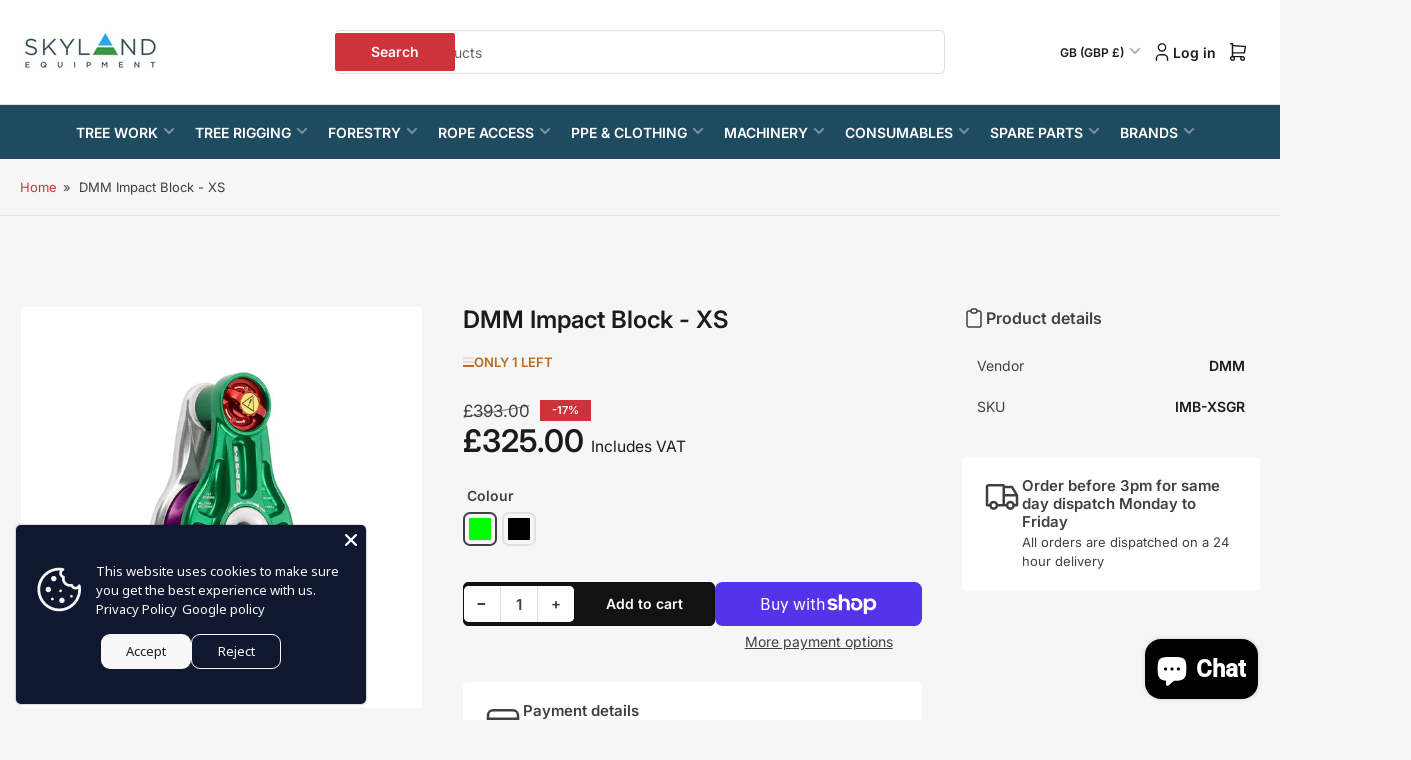

--- FILE ---
content_type: text/html; charset=utf-8
request_url: https://skylandequipment.com/products/dmm-impact-block-xs
body_size: 49613
content:
<!doctype html>
<html
  lang="en"
  
>
  <head>
    <meta charset="utf-8">
    <meta name="viewport" content="width=device-width, initial-scale=1">

    <title>
      DMM Impact Block Pulley - XS
 &ndash; Skyland Equipment Ltd</title>

    
    <link rel="preconnect" href="//cdn.shopify.com" crossorigin>
    

    
      
      <link rel="preconnect" href="//fonts.shopifycdn.com" crossorigin>
      
    

    
    
      <link
        rel="preload"
        as="font"
        href="//skylandequipment.com/cdn/fonts/inter/inter_n4.b2a3f24c19b4de56e8871f609e73ca7f6d2e2bb9.woff2"
        type="font/woff2"
        crossorigin
      >
    
    
      <link
        rel="preload"
        as="font"
        href="//skylandequipment.com/cdn/fonts/inter/inter_n6.771af0474a71b3797eb38f3487d6fb79d43b6877.woff2"
        type="font/woff2"
        crossorigin
      >
    
    

    



<style data-shopify>
  @font-face {
  font-family: Inter;
  font-weight: 400;
  font-style: normal;
  font-display: swap;
  src: url("//skylandequipment.com/cdn/fonts/inter/inter_n4.b2a3f24c19b4de56e8871f609e73ca7f6d2e2bb9.woff2") format("woff2"),
       url("//skylandequipment.com/cdn/fonts/inter/inter_n4.af8052d517e0c9ffac7b814872cecc27ae1fa132.woff") format("woff");
}

  @font-face {
  font-family: Inter;
  font-weight: 700;
  font-style: normal;
  font-display: swap;
  src: url("//skylandequipment.com/cdn/fonts/inter/inter_n7.02711e6b374660cfc7915d1afc1c204e633421e4.woff2") format("woff2"),
       url("//skylandequipment.com/cdn/fonts/inter/inter_n7.6dab87426f6b8813070abd79972ceaf2f8d3b012.woff") format("woff");
}

  @font-face {
  font-family: Inter;
  font-weight: 400;
  font-style: italic;
  font-display: swap;
  src: url("//skylandequipment.com/cdn/fonts/inter/inter_i4.feae1981dda792ab80d117249d9c7e0f1017e5b3.woff2") format("woff2"),
       url("//skylandequipment.com/cdn/fonts/inter/inter_i4.62773b7113d5e5f02c71486623cf828884c85c6e.woff") format("woff");
}

  @font-face {
  font-family: Inter;
  font-weight: 700;
  font-style: italic;
  font-display: swap;
  src: url("//skylandequipment.com/cdn/fonts/inter/inter_i7.b377bcd4cc0f160622a22d638ae7e2cd9b86ea4c.woff2") format("woff2"),
       url("//skylandequipment.com/cdn/fonts/inter/inter_i7.7c69a6a34e3bb44fcf6f975857e13b9a9b25beb4.woff") format("woff");
}

  @font-face {
  font-family: Inter;
  font-weight: 600;
  font-style: normal;
  font-display: swap;
  src: url("//skylandequipment.com/cdn/fonts/inter/inter_n6.771af0474a71b3797eb38f3487d6fb79d43b6877.woff2") format("woff2"),
       url("//skylandequipment.com/cdn/fonts/inter/inter_n6.88c903d8f9e157d48b73b7777d0642925bcecde7.woff") format("woff");
}

  @font-face {
  font-family: Inter;
  font-weight: 700;
  font-style: normal;
  font-display: swap;
  src: url("//skylandequipment.com/cdn/fonts/inter/inter_n7.02711e6b374660cfc7915d1afc1c204e633421e4.woff2") format("woff2"),
       url("//skylandequipment.com/cdn/fonts/inter/inter_n7.6dab87426f6b8813070abd79972ceaf2f8d3b012.woff") format("woff");
}

  @font-face {
  font-family: Inter;
  font-weight: 600;
  font-style: italic;
  font-display: swap;
  src: url("//skylandequipment.com/cdn/fonts/inter/inter_i6.3bbe0fe1c7ee4f282f9c2e296f3e4401a48cbe19.woff2") format("woff2"),
       url("//skylandequipment.com/cdn/fonts/inter/inter_i6.8bea21f57a10d5416ddf685e2c91682ec237876d.woff") format("woff");
}

  @font-face {
  font-family: Inter;
  font-weight: 700;
  font-style: italic;
  font-display: swap;
  src: url("//skylandequipment.com/cdn/fonts/inter/inter_i7.b377bcd4cc0f160622a22d638ae7e2cd9b86ea4c.woff2") format("woff2"),
       url("//skylandequipment.com/cdn/fonts/inter/inter_i7.7c69a6a34e3bb44fcf6f975857e13b9a9b25beb4.woff") format("woff");
}

@font-face {
  font-family: Inter;
  font-weight: 600;
  font-style: normal;
  font-display: swap;
  src: url("//skylandequipment.com/cdn/fonts/inter/inter_n6.771af0474a71b3797eb38f3487d6fb79d43b6877.woff2") format("woff2"),
       url("//skylandequipment.com/cdn/fonts/inter/inter_n6.88c903d8f9e157d48b73b7777d0642925bcecde7.woff") format("woff");
}

:root {
  	--page-width: 158rem;
  	--spacing-base-1: 2rem;

  	--grid-desktop-horizontal-spacing: 16px;
  	--grid-desktop-vertical-spacing: 16px;
  	--grid-mobile-horizontal-spacing: 10px;
  	--grid-mobile-vertical-spacing: 10px;

  	--border-radius-base: 5px;
  	--buttons-radius: 5px;
  	--inputs-radius: 5px;
  	--inputs-border-width: 1px;
  	--inputs-border-opacity: .2;

  	--color-base-white: #fff;
  	--color-product-review-star: #FFB800;
    --color-button-disabled: #e1e1e1;

  	--color-sale: rgba(206, 51, 60, 1.0);
  	--color-sale-background: #f1c3c6;
  	--color-error: rgba(188, 34, 34, 1.0);
  	--color-error-background: #fcecec;
  	--color-success: rgba(26, 127, 36, 1.0);
  	--color-success-background: #eefcef;
  	--color-warning: rgba(189, 107, 27, 1.0);
  	--color-warning-background: #f8e1cb;
  	--color-preorder: rgba(11, 108, 255, 1.0);
  	--color-preorder-background: #d2e4ff;
  	--color-backorder: rgba(26, 127, 36, 1.0);
  	--color-backorder-background: #b3efb9;
  	--color-price: 27, 27, 27, 1.0;
  	--color-price-discounted: 64, 64, 64, 1.0;
    --color-price-discounted-final: 27 27 27 / 1.0;

  	--font-body-family: Inter, sans-serif;
  	--font-body-style: normal;
  	--font-body-weight: 400;
  	--font-bolder-weight: 600;

  	--font-heading-family: Inter, sans-serif;
  	--font-heading-style: normal;
  	--font-heading-weight: 600;

  	--font-body-scale: 1.0;
  	--font-heading-scale: 1.0;
  	--font-heading-spacing: 0.0em;
  	--font-heading-transform: none;
  	--font-product-price-scale: 1.3;
  	--font-product-price-grid-scale: 1.5;

  	--font-buttons-family: Inter,sans-serif;
  	--font-buttons-transform: none;

  	--font-badges-transform: uppercase;
  }

  
    

    :root,
    .color-background-1 {
      --color-background: 246 246 246 / 1.0;
      --color-background-complementary: 255 255 255 / 1.0;
      --color-foreground: 64 64 64 / 1.0;
      --color-foreground-alt: 27 27 27 / 1.0;
      --color-border: 225 225 225 / 1.0;
      --color-card-border: 246 246 246 / 1.0;
      --color-box-shadow: 225 225 225 / 0.2;
      --color-accent-1: 206 51 60 / 1.0;
      --color-accent-2: 18 18 18 / 1.0;
      --color-button: 206 51 60 / 1.0;
      --color-button-text: 255 255 255 / 1.0;
      --color-secondary-button: 18 18 18 / 1.0;
      --color-secondary-button-text: 255 255 255 / 1.0;
      --color-product-cards-background: 255 255 255 / 1.0;
      --color-product-cards-foreground: 64 64 64 / 1.0;
      --color-product-cards-foreground-alt: 27 27 27 / 1.0;
      --color-product-cards-border: 246 246 246 / 1.0;
      --color-product-cards-price: 27 27 27 / 1.0;
      --color-product-cards-price-discount: 64 64 64 / 1.0;
      --color-product-cards-price-discount-final: 27 27 27 / 1.0;

      --color-inputs-background: 255 255 255 / 1.0;
      --color-inputs-foreground: 64 64 64 / 1.0;
      --color-inputs-border: 225 225 225 / 1.0;
      --color-inputs-box-shadow: 225 225 225 / 0.2;

      --color-aux-background: 255 255 255 / 1.0;
      --color-aux-foreground: 27 27 27 / 1.0;
      --color-aux-border: 225 225 225 / 1.0;
      --color-aux-box-shadow: 225 225 225 / 0.2;
    }

    .color-button-background-1 {
      --color-button: 206 51 60 / 1.0;
      --color-button-text: 255 255 255 / 1.0;
      --color-secondary-button: 18 18 18 / 1.0;
      --color-secondary-button-text: 255 255 255 / 1.0;
    }
  
    

    
    .color-background-2 {
      --color-background: 255 255 255 / 1.0;
      --color-background-complementary: 246 246 246 / 1.0;
      --color-foreground: 64 64 64 / 1.0;
      --color-foreground-alt: 27 27 27 / 1.0;
      --color-border: 225 225 225 / 1.0;
      --color-card-border: 246 246 246 / 1.0;
      --color-box-shadow: 225 225 225 / 0.2;
      --color-accent-1: 206 51 60 / 1.0;
      --color-accent-2: 18 18 18 / 1.0;
      --color-button: 206 51 60 / 1.0;
      --color-button-text: 255 255 255 / 1.0;
      --color-secondary-button: 18 18 18 / 1.0;
      --color-secondary-button-text: 255 255 255 / 1.0;
      --color-product-cards-background: 255 255 255 / 1.0;
      --color-product-cards-foreground: 64 64 64 / 1.0;
      --color-product-cards-foreground-alt: 27 27 27 / 1.0;
      --color-product-cards-border: 246 246 246 / 1.0;
      --color-product-cards-price: 27 27 27 / 1.0;
      --color-product-cards-price-discount: 64 64 64 / 1.0;
      --color-product-cards-price-discount-final: 27 27 27 / 1.0;

      --color-inputs-background: 255 255 255 / 1.0;
      --color-inputs-foreground: 64 64 64 / 1.0;
      --color-inputs-border: 225 225 225 / 1.0;
      --color-inputs-box-shadow: 225 225 225 / 0.2;

      --color-aux-background: 255 255 255 / 1.0;
      --color-aux-foreground: 27 27 27 / 1.0;
      --color-aux-border: 225 225 225 / 1.0;
      --color-aux-box-shadow: 225 225 225 / 0.2;
    }

    .color-button-background-2 {
      --color-button: 206 51 60 / 1.0;
      --color-button-text: 255 255 255 / 1.0;
      --color-secondary-button: 18 18 18 / 1.0;
      --color-secondary-button-text: 255 255 255 / 1.0;
    }
  
    

    
    .color-accent-1 {
      --color-background: 31 75 97 / 1.0;
      --color-background-complementary: 255 255 255 / 0.13;
      --color-foreground: 255 255 255 / 1.0;
      --color-foreground-alt: 255 255 255 / 1.0;
      --color-border: 255 255 255 / 0.07;
      --color-card-border: 255 255 255 / 0.13;
      --color-box-shadow: 255 255 255 / 0.2;
      --color-accent-1: 255 255 255 / 1.0;
      --color-accent-2: 18 18 18 / 1.0;
      --color-button: 18 18 18 / 1.0;
      --color-button-text: 255 255 255 / 1.0;
      --color-secondary-button: 242 242 242 / 1.0;
      --color-secondary-button-text: 18 18 18 / 1.0;
      --color-product-cards-background: 255 255 255 / 1.0;
      --color-product-cards-foreground: 64 64 64 / 1.0;
      --color-product-cards-foreground-alt: 27 27 27 / 1.0;
      --color-product-cards-border: 246 246 246 / 1.0;
      --color-product-cards-price: 27 27 27 / 1.0;
      --color-product-cards-price-discount: 64 64 64 / 1.0;
      --color-product-cards-price-discount-final: 27 27 27 / 1.0;

      --color-inputs-background: 255 255 255 / 1.0;
      --color-inputs-foreground: 64 64 64 / 1.0;
      --color-inputs-border: 225 225 225 / 1.0;
      --color-inputs-box-shadow: 225 225 225 / 0.2;

      --color-aux-background: 255 255 255 / 1.0;
      --color-aux-foreground: 27 27 27 / 1.0;
      --color-aux-border: 225 225 225 / 1.0;
      --color-aux-box-shadow: 225 225 225 / 0.2;
    }

    .color-button-accent-1 {
      --color-button: 18 18 18 / 1.0;
      --color-button-text: 255 255 255 / 1.0;
      --color-secondary-button: 242 242 242 / 1.0;
      --color-secondary-button-text: 18 18 18 / 1.0;
    }
  
    

    
    .color-accent-2 {
      --color-background: 18 18 18 / 1.0;
      --color-background-complementary: 255 255 255 / 0.13;
      --color-foreground: 255 255 255 / 1.0;
      --color-foreground-alt: 255 255 255 / 1.0;
      --color-border: 255 255 255 / 0.13;
      --color-card-border: 255 255 255 / 0.13;
      --color-box-shadow: 255 255 255 / 0.2;
      --color-accent-1: 255 255 255 / 1.0;
      --color-accent-2: 206 51 60 / 1.0;
      --color-button: 206 51 60 / 1.0;
      --color-button-text: 255 255 255 / 1.0;
      --color-secondary-button: 242 242 242 / 1.0;
      --color-secondary-button-text: 18 18 18 / 1.0;
      --color-product-cards-background: 255 255 255 / 1.0;
      --color-product-cards-foreground: 64 64 64 / 1.0;
      --color-product-cards-foreground-alt: 27 27 27 / 1.0;
      --color-product-cards-border: 246 246 246 / 1.0;
      --color-product-cards-price: 27 27 27 / 1.0;
      --color-product-cards-price-discount: 64 64 64 / 1.0;
      --color-product-cards-price-discount-final: 27 27 27 / 1.0;

      --color-inputs-background: 255 255 255 / 1.0;
      --color-inputs-foreground: 64 64 64 / 1.0;
      --color-inputs-border: 225 225 225 / 1.0;
      --color-inputs-box-shadow: 225 225 225 / 0.2;

      --color-aux-background: 255 255 255 / 1.0;
      --color-aux-foreground: 27 27 27 / 1.0;
      --color-aux-border: 225 225 225 / 1.0;
      --color-aux-box-shadow: 225 225 225 / 0.2;
    }

    .color-button-accent-2 {
      --color-button: 206 51 60 / 1.0;
      --color-button-text: 255 255 255 / 1.0;
      --color-secondary-button: 242 242 242 / 1.0;
      --color-secondary-button-text: 18 18 18 / 1.0;
    }
  
    

    
    .color-accent-3 {
      --color-background: 31 75 97 / 1.0;
      --color-background-complementary: 255 255 255 / 0.13;
      --color-foreground: 255 255 255 / 1.0;
      --color-foreground-alt: 255 255 255 / 1.0;
      --color-border: 255 255 255 / 0.1;
      --color-card-border: 255 255 255 / 0.1;
      --color-box-shadow: 255 255 255 / 0.2;
      --color-accent-1: 255 255 255 / 1.0;
      --color-accent-2: 206 51 60 / 1.0;
      --color-button: 206 51 60 / 1.0;
      --color-button-text: 255 255 255 / 1.0;
      --color-secondary-button: 242 242 242 / 1.0;
      --color-secondary-button-text: 16 22 51 / 1.0;
      --color-product-cards-background: 255 255 255 / 1.0;
      --color-product-cards-foreground: 64 64 64 / 1.0;
      --color-product-cards-foreground-alt: 27 27 27 / 1.0;
      --color-product-cards-border: 246 246 246 / 1.0;
      --color-product-cards-price: 27 27 27 / 1.0;
      --color-product-cards-price-discount: 64 64 64 / 1.0;
      --color-product-cards-price-discount-final: 27 27 27 / 1.0;

      --color-inputs-background: 255 255 255 / 1.0;
      --color-inputs-foreground: 64 64 64 / 1.0;
      --color-inputs-border: 225 225 225 / 1.0;
      --color-inputs-box-shadow: 225 225 225 / 0.2;

      --color-aux-background: 255 255 255 / 1.0;
      --color-aux-foreground: 27 27 27 / 1.0;
      --color-aux-border: 225 225 225 / 1.0;
      --color-aux-box-shadow: 225 225 225 / 0.2;
    }

    .color-button-accent-3 {
      --color-button: 206 51 60 / 1.0;
      --color-button-text: 255 255 255 / 1.0;
      --color-secondary-button: 242 242 242 / 1.0;
      --color-secondary-button-text: 16 22 51 / 1.0;
    }
  
    

    
    .color-scheme-345881bb-2ce1-495a-9ee9-c4cbc23dc99c {
      --color-background: 247 62 62 / 1.0;
      --color-background-complementary: 255 255 255 / 1.0;
      --color-foreground: 255 255 255 / 1.0;
      --color-foreground-alt: 27 27 27 / 1.0;
      --color-border: 225 225 225 / 1.0;
      --color-card-border: 246 246 246 / 1.0;
      --color-box-shadow: 225 225 225 / 0.2;
      --color-accent-1: 19 180 35 / 1.0;
      --color-accent-2: 18 18 18 / 1.0;
      --color-button: 19 180 35 / 1.0;
      --color-button-text: 255 255 255 / 1.0;
      --color-secondary-button: 18 18 18 / 1.0;
      --color-secondary-button-text: 255 255 255 / 1.0;
      --color-product-cards-background: 255 255 255 / 1.0;
      --color-product-cards-foreground: 64 64 64 / 1.0;
      --color-product-cards-foreground-alt: 27 27 27 / 1.0;
      --color-product-cards-border: 246 246 246 / 1.0;
      --color-product-cards-price: 27 27 27 / 1.0;
      --color-product-cards-price-discount: 64 64 64 / 1.0;
      --color-product-cards-price-discount-final: 27 27 27 / 1.0;

      --color-inputs-background: 255 255 255 / 1.0;
      --color-inputs-foreground: 64 64 64 / 1.0;
      --color-inputs-border: 225 225 225 / 1.0;
      --color-inputs-box-shadow: 225 225 225 / 0.2;

      --color-aux-background: 255 255 255 / 1.0;
      --color-aux-foreground: 27 27 27 / 1.0;
      --color-aux-border: 225 225 225 / 1.0;
      --color-aux-box-shadow: 225 225 225 / 0.2;
    }

    .color-button-scheme-345881bb-2ce1-495a-9ee9-c4cbc23dc99c {
      --color-button: 19 180 35 / 1.0;
      --color-button-text: 255 255 255 / 1.0;
      --color-secondary-button: 18 18 18 / 1.0;
      --color-secondary-button-text: 255 255 255 / 1.0;
    }
  

  body, .color-background-1, .color-background-2, .color-accent-1, .color-accent-2, .color-accent-3, .color-scheme-345881bb-2ce1-495a-9ee9-c4cbc23dc99c {
    color: rgba(var(--color-foreground));
    background-color: rgba(var(--color-background));
  }

  .background-complementary {
    background-color: rgb(var(--color-background-complementary));
  }
</style>


    <style>
      html {
        box-sizing: border-box;
        -ms-overflow-style: scrollbar;
        -webkit-tap-highlight-color: rgba(0, 0, 0, 0);
        height: 100%;
        font-size: calc(var(--font-body-scale) * 62.5%);
        scroll-behavior: smooth;
        line-height: 1.15;
        -webkit-text-size-adjust: 100%;
      }

      * {
        box-sizing: inherit;
      }

      *::before,
      *::after {
        box-sizing: inherit;
      }

      .drawer {
        position: fixed;
        top: 0;
        inset-inline-end: 0;
        height: 100dvh;
        width: 85vw;
        max-width: 40rem;
        transform: translateX(calc(100% + 5rem));
      }

      [dir='rtl'] .drawer {
        transform: translateX(calc(-100% - 5rem));
      }

      .dropdown-list-wrap {
        visibility: hidden;
        opacity: 0;
      }

      .breadcrumb {
        display: none;
      }

      @media (min-width: 990px) {
        .breadcrumb {
          display: block;
        }
      }

      slideshow-component {
        display: block;
        height: auto;
        overflow: visible;
        position: relative;
      }

      .slideshow {
        position: relative;
        display: block;
        overflow: hidden;
        z-index: 1;
      }

      .slideshow-slide {
        position: relative;
        width: 100%;
        display: block;
        flex: none;
      }
    </style>

    <link href="//skylandequipment.com/cdn/shop/t/48/assets/base.css?v=98788371661370843941759829473" rel="stylesheet" type="text/css" media="all" />

    <script src="//skylandequipment.com/cdn/shop/t/48/assets/pubsub.js?v=175911274419743173511759829474" defer="defer"></script>
    <script src="//skylandequipment.com/cdn/shop/t/48/assets/scripts.js?v=156546883111368399691759829473" defer="defer"></script>

    <script>window.performance && window.performance.mark && window.performance.mark('shopify.content_for_header.start');</script><meta name="facebook-domain-verification" content="4gm8kz4hwbmze65r047nq6e2v6gp5i">
<meta id="shopify-digital-wallet" name="shopify-digital-wallet" content="/30726815882/digital_wallets/dialog">
<meta name="shopify-checkout-api-token" content="7e38be889f122af4835cdfd0187b3e0e">
<meta id="in-context-paypal-metadata" data-shop-id="30726815882" data-venmo-supported="false" data-environment="production" data-locale="en_US" data-paypal-v4="true" data-currency="GBP">
<link rel="alternate" hreflang="x-default" href="https://skylandequipment.com/products/dmm-impact-block-xs">
<link rel="alternate" hreflang="en" href="https://skylandequipment.com/products/dmm-impact-block-xs">
<link rel="alternate" hreflang="en-US" href="https://skylandequipment.com/en-us/products/dmm-impact-block-xs">
<link rel="alternate" type="application/json+oembed" href="https://skylandequipment.com/products/dmm-impact-block-xs.oembed">
<script async="async" src="/checkouts/internal/preloads.js?locale=en-GB"></script>
<link rel="preconnect" href="https://shop.app" crossorigin="anonymous">
<script async="async" src="https://shop.app/checkouts/internal/preloads.js?locale=en-GB&shop_id=30726815882" crossorigin="anonymous"></script>
<script id="apple-pay-shop-capabilities" type="application/json">{"shopId":30726815882,"countryCode":"GB","currencyCode":"GBP","merchantCapabilities":["supports3DS"],"merchantId":"gid:\/\/shopify\/Shop\/30726815882","merchantName":"Skyland Equipment Ltd","requiredBillingContactFields":["postalAddress","email","phone"],"requiredShippingContactFields":["postalAddress","email","phone"],"shippingType":"shipping","supportedNetworks":["visa","maestro","masterCard","amex"],"total":{"type":"pending","label":"Skyland Equipment Ltd","amount":"1.00"},"shopifyPaymentsEnabled":true,"supportsSubscriptions":true}</script>
<script id="shopify-features" type="application/json">{"accessToken":"7e38be889f122af4835cdfd0187b3e0e","betas":["rich-media-storefront-analytics"],"domain":"skylandequipment.com","predictiveSearch":true,"shopId":30726815882,"locale":"en"}</script>
<script>var Shopify = Shopify || {};
Shopify.shop = "skyland-equipment-ltd.myshopify.com";
Shopify.locale = "en";
Shopify.currency = {"active":"GBP","rate":"1.0"};
Shopify.country = "GB";
Shopify.theme = {"name":"Maranello New Theme V 5.2.0","id":185820512638,"schema_name":"Maranello","schema_version":"5.2.0","theme_store_id":2186,"role":"main"};
Shopify.theme.handle = "null";
Shopify.theme.style = {"id":null,"handle":null};
Shopify.cdnHost = "skylandequipment.com/cdn";
Shopify.routes = Shopify.routes || {};
Shopify.routes.root = "/";</script>
<script type="module">!function(o){(o.Shopify=o.Shopify||{}).modules=!0}(window);</script>
<script>!function(o){function n(){var o=[];function n(){o.push(Array.prototype.slice.apply(arguments))}return n.q=o,n}var t=o.Shopify=o.Shopify||{};t.loadFeatures=n(),t.autoloadFeatures=n()}(window);</script>
<script>
  window.ShopifyPay = window.ShopifyPay || {};
  window.ShopifyPay.apiHost = "shop.app\/pay";
  window.ShopifyPay.redirectState = null;
</script>
<script id="shop-js-analytics" type="application/json">{"pageType":"product"}</script>
<script defer="defer" async type="module" src="//skylandequipment.com/cdn/shopifycloud/shop-js/modules/v2/client.init-shop-cart-sync_C5BV16lS.en.esm.js"></script>
<script defer="defer" async type="module" src="//skylandequipment.com/cdn/shopifycloud/shop-js/modules/v2/chunk.common_CygWptCX.esm.js"></script>
<script type="module">
  await import("//skylandequipment.com/cdn/shopifycloud/shop-js/modules/v2/client.init-shop-cart-sync_C5BV16lS.en.esm.js");
await import("//skylandequipment.com/cdn/shopifycloud/shop-js/modules/v2/chunk.common_CygWptCX.esm.js");

  window.Shopify.SignInWithShop?.initShopCartSync?.({"fedCMEnabled":true,"windoidEnabled":true});

</script>
<script>
  window.Shopify = window.Shopify || {};
  if (!window.Shopify.featureAssets) window.Shopify.featureAssets = {};
  window.Shopify.featureAssets['shop-js'] = {"shop-cart-sync":["modules/v2/client.shop-cart-sync_ZFArdW7E.en.esm.js","modules/v2/chunk.common_CygWptCX.esm.js"],"init-fed-cm":["modules/v2/client.init-fed-cm_CmiC4vf6.en.esm.js","modules/v2/chunk.common_CygWptCX.esm.js"],"shop-button":["modules/v2/client.shop-button_tlx5R9nI.en.esm.js","modules/v2/chunk.common_CygWptCX.esm.js"],"shop-cash-offers":["modules/v2/client.shop-cash-offers_DOA2yAJr.en.esm.js","modules/v2/chunk.common_CygWptCX.esm.js","modules/v2/chunk.modal_D71HUcav.esm.js"],"init-windoid":["modules/v2/client.init-windoid_sURxWdc1.en.esm.js","modules/v2/chunk.common_CygWptCX.esm.js"],"shop-toast-manager":["modules/v2/client.shop-toast-manager_ClPi3nE9.en.esm.js","modules/v2/chunk.common_CygWptCX.esm.js"],"init-shop-email-lookup-coordinator":["modules/v2/client.init-shop-email-lookup-coordinator_B8hsDcYM.en.esm.js","modules/v2/chunk.common_CygWptCX.esm.js"],"init-shop-cart-sync":["modules/v2/client.init-shop-cart-sync_C5BV16lS.en.esm.js","modules/v2/chunk.common_CygWptCX.esm.js"],"avatar":["modules/v2/client.avatar_BTnouDA3.en.esm.js"],"pay-button":["modules/v2/client.pay-button_FdsNuTd3.en.esm.js","modules/v2/chunk.common_CygWptCX.esm.js"],"init-customer-accounts":["modules/v2/client.init-customer-accounts_DxDtT_ad.en.esm.js","modules/v2/client.shop-login-button_C5VAVYt1.en.esm.js","modules/v2/chunk.common_CygWptCX.esm.js","modules/v2/chunk.modal_D71HUcav.esm.js"],"init-shop-for-new-customer-accounts":["modules/v2/client.init-shop-for-new-customer-accounts_ChsxoAhi.en.esm.js","modules/v2/client.shop-login-button_C5VAVYt1.en.esm.js","modules/v2/chunk.common_CygWptCX.esm.js","modules/v2/chunk.modal_D71HUcav.esm.js"],"shop-login-button":["modules/v2/client.shop-login-button_C5VAVYt1.en.esm.js","modules/v2/chunk.common_CygWptCX.esm.js","modules/v2/chunk.modal_D71HUcav.esm.js"],"init-customer-accounts-sign-up":["modules/v2/client.init-customer-accounts-sign-up_CPSyQ0Tj.en.esm.js","modules/v2/client.shop-login-button_C5VAVYt1.en.esm.js","modules/v2/chunk.common_CygWptCX.esm.js","modules/v2/chunk.modal_D71HUcav.esm.js"],"shop-follow-button":["modules/v2/client.shop-follow-button_Cva4Ekp9.en.esm.js","modules/v2/chunk.common_CygWptCX.esm.js","modules/v2/chunk.modal_D71HUcav.esm.js"],"checkout-modal":["modules/v2/client.checkout-modal_BPM8l0SH.en.esm.js","modules/v2/chunk.common_CygWptCX.esm.js","modules/v2/chunk.modal_D71HUcav.esm.js"],"lead-capture":["modules/v2/client.lead-capture_Bi8yE_yS.en.esm.js","modules/v2/chunk.common_CygWptCX.esm.js","modules/v2/chunk.modal_D71HUcav.esm.js"],"shop-login":["modules/v2/client.shop-login_D6lNrXab.en.esm.js","modules/v2/chunk.common_CygWptCX.esm.js","modules/v2/chunk.modal_D71HUcav.esm.js"],"payment-terms":["modules/v2/client.payment-terms_CZxnsJam.en.esm.js","modules/v2/chunk.common_CygWptCX.esm.js","modules/v2/chunk.modal_D71HUcav.esm.js"]};
</script>
<script id="__st">var __st={"a":30726815882,"offset":0,"reqid":"7000f7ba-ae1c-4cb5-b81f-cd0031612a11-1768654567","pageurl":"skylandequipment.com\/products\/dmm-impact-block-xs","u":"4bf1d6aa088f","p":"product","rtyp":"product","rid":6596152361098};</script>
<script>window.ShopifyPaypalV4VisibilityTracking = true;</script>
<script id="captcha-bootstrap">!function(){'use strict';const t='contact',e='account',n='new_comment',o=[[t,t],['blogs',n],['comments',n],[t,'customer']],c=[[e,'customer_login'],[e,'guest_login'],[e,'recover_customer_password'],[e,'create_customer']],r=t=>t.map((([t,e])=>`form[action*='/${t}']:not([data-nocaptcha='true']) input[name='form_type'][value='${e}']`)).join(','),a=t=>()=>t?[...document.querySelectorAll(t)].map((t=>t.form)):[];function s(){const t=[...o],e=r(t);return a(e)}const i='password',u='form_key',d=['recaptcha-v3-token','g-recaptcha-response','h-captcha-response',i],f=()=>{try{return window.sessionStorage}catch{return}},m='__shopify_v',_=t=>t.elements[u];function p(t,e,n=!1){try{const o=window.sessionStorage,c=JSON.parse(o.getItem(e)),{data:r}=function(t){const{data:e,action:n}=t;return t[m]||n?{data:e,action:n}:{data:t,action:n}}(c);for(const[e,n]of Object.entries(r))t.elements[e]&&(t.elements[e].value=n);n&&o.removeItem(e)}catch(o){console.error('form repopulation failed',{error:o})}}const l='form_type',E='cptcha';function T(t){t.dataset[E]=!0}const w=window,h=w.document,L='Shopify',v='ce_forms',y='captcha';let A=!1;((t,e)=>{const n=(g='f06e6c50-85a8-45c8-87d0-21a2b65856fe',I='https://cdn.shopify.com/shopifycloud/storefront-forms-hcaptcha/ce_storefront_forms_captcha_hcaptcha.v1.5.2.iife.js',D={infoText:'Protected by hCaptcha',privacyText:'Privacy',termsText:'Terms'},(t,e,n)=>{const o=w[L][v],c=o.bindForm;if(c)return c(t,g,e,D).then(n);var r;o.q.push([[t,g,e,D],n]),r=I,A||(h.body.append(Object.assign(h.createElement('script'),{id:'captcha-provider',async:!0,src:r})),A=!0)});var g,I,D;w[L]=w[L]||{},w[L][v]=w[L][v]||{},w[L][v].q=[],w[L][y]=w[L][y]||{},w[L][y].protect=function(t,e){n(t,void 0,e),T(t)},Object.freeze(w[L][y]),function(t,e,n,w,h,L){const[v,y,A,g]=function(t,e,n){const i=e?o:[],u=t?c:[],d=[...i,...u],f=r(d),m=r(i),_=r(d.filter((([t,e])=>n.includes(e))));return[a(f),a(m),a(_),s()]}(w,h,L),I=t=>{const e=t.target;return e instanceof HTMLFormElement?e:e&&e.form},D=t=>v().includes(t);t.addEventListener('submit',(t=>{const e=I(t);if(!e)return;const n=D(e)&&!e.dataset.hcaptchaBound&&!e.dataset.recaptchaBound,o=_(e),c=g().includes(e)&&(!o||!o.value);(n||c)&&t.preventDefault(),c&&!n&&(function(t){try{if(!f())return;!function(t){const e=f();if(!e)return;const n=_(t);if(!n)return;const o=n.value;o&&e.removeItem(o)}(t);const e=Array.from(Array(32),(()=>Math.random().toString(36)[2])).join('');!function(t,e){_(t)||t.append(Object.assign(document.createElement('input'),{type:'hidden',name:u})),t.elements[u].value=e}(t,e),function(t,e){const n=f();if(!n)return;const o=[...t.querySelectorAll(`input[type='${i}']`)].map((({name:t})=>t)),c=[...d,...o],r={};for(const[a,s]of new FormData(t).entries())c.includes(a)||(r[a]=s);n.setItem(e,JSON.stringify({[m]:1,action:t.action,data:r}))}(t,e)}catch(e){console.error('failed to persist form',e)}}(e),e.submit())}));const S=(t,e)=>{t&&!t.dataset[E]&&(n(t,e.some((e=>e===t))),T(t))};for(const o of['focusin','change'])t.addEventListener(o,(t=>{const e=I(t);D(e)&&S(e,y())}));const B=e.get('form_key'),M=e.get(l),P=B&&M;t.addEventListener('DOMContentLoaded',(()=>{const t=y();if(P)for(const e of t)e.elements[l].value===M&&p(e,B);[...new Set([...A(),...v().filter((t=>'true'===t.dataset.shopifyCaptcha))])].forEach((e=>S(e,t)))}))}(h,new URLSearchParams(w.location.search),n,t,e,['guest_login'])})(!0,!0)}();</script>
<script integrity="sha256-4kQ18oKyAcykRKYeNunJcIwy7WH5gtpwJnB7kiuLZ1E=" data-source-attribution="shopify.loadfeatures" defer="defer" src="//skylandequipment.com/cdn/shopifycloud/storefront/assets/storefront/load_feature-a0a9edcb.js" crossorigin="anonymous"></script>
<script crossorigin="anonymous" defer="defer" src="//skylandequipment.com/cdn/shopifycloud/storefront/assets/shopify_pay/storefront-65b4c6d7.js?v=20250812"></script>
<script data-source-attribution="shopify.dynamic_checkout.dynamic.init">var Shopify=Shopify||{};Shopify.PaymentButton=Shopify.PaymentButton||{isStorefrontPortableWallets:!0,init:function(){window.Shopify.PaymentButton.init=function(){};var t=document.createElement("script");t.src="https://skylandequipment.com/cdn/shopifycloud/portable-wallets/latest/portable-wallets.en.js",t.type="module",document.head.appendChild(t)}};
</script>
<script data-source-attribution="shopify.dynamic_checkout.buyer_consent">
  function portableWalletsHideBuyerConsent(e){var t=document.getElementById("shopify-buyer-consent"),n=document.getElementById("shopify-subscription-policy-button");t&&n&&(t.classList.add("hidden"),t.setAttribute("aria-hidden","true"),n.removeEventListener("click",e))}function portableWalletsShowBuyerConsent(e){var t=document.getElementById("shopify-buyer-consent"),n=document.getElementById("shopify-subscription-policy-button");t&&n&&(t.classList.remove("hidden"),t.removeAttribute("aria-hidden"),n.addEventListener("click",e))}window.Shopify?.PaymentButton&&(window.Shopify.PaymentButton.hideBuyerConsent=portableWalletsHideBuyerConsent,window.Shopify.PaymentButton.showBuyerConsent=portableWalletsShowBuyerConsent);
</script>
<script>
  function portableWalletsCleanup(e){e&&e.src&&console.error("Failed to load portable wallets script "+e.src);var t=document.querySelectorAll("shopify-accelerated-checkout .shopify-payment-button__skeleton, shopify-accelerated-checkout-cart .wallet-cart-button__skeleton"),e=document.getElementById("shopify-buyer-consent");for(let e=0;e<t.length;e++)t[e].remove();e&&e.remove()}function portableWalletsNotLoadedAsModule(e){e instanceof ErrorEvent&&"string"==typeof e.message&&e.message.includes("import.meta")&&"string"==typeof e.filename&&e.filename.includes("portable-wallets")&&(window.removeEventListener("error",portableWalletsNotLoadedAsModule),window.Shopify.PaymentButton.failedToLoad=e,"loading"===document.readyState?document.addEventListener("DOMContentLoaded",window.Shopify.PaymentButton.init):window.Shopify.PaymentButton.init())}window.addEventListener("error",portableWalletsNotLoadedAsModule);
</script>

<script type="module" src="https://skylandequipment.com/cdn/shopifycloud/portable-wallets/latest/portable-wallets.en.js" onError="portableWalletsCleanup(this)" crossorigin="anonymous"></script>
<script nomodule>
  document.addEventListener("DOMContentLoaded", portableWalletsCleanup);
</script>

<link id="shopify-accelerated-checkout-styles" rel="stylesheet" media="screen" href="https://skylandequipment.com/cdn/shopifycloud/portable-wallets/latest/accelerated-checkout-backwards-compat.css" crossorigin="anonymous">
<style id="shopify-accelerated-checkout-cart">
        #shopify-buyer-consent {
  margin-top: 1em;
  display: inline-block;
  width: 100%;
}

#shopify-buyer-consent.hidden {
  display: none;
}

#shopify-subscription-policy-button {
  background: none;
  border: none;
  padding: 0;
  text-decoration: underline;
  font-size: inherit;
  cursor: pointer;
}

#shopify-subscription-policy-button::before {
  box-shadow: none;
}

      </style>

<script>window.performance && window.performance.mark && window.performance.mark('shopify.content_for_header.end');</script>

    <script>
      if (Shopify.designMode) {
        document.documentElement.classList.add('shopify-design-mode');
      }
    </script>
      <meta name="description" content="From its unique and doubly secure interlocking anchor bollard to the highly efficient oversized ball bearings, this is a block with a difference. Designed to combine lightweight and compact with high performance, the DMM Impact Block XS will become your best friend for redirect rigging, winching and snatching stem wood">
    
    <link rel="canonical" href="https://skylandequipment.com/products/dmm-impact-block-xs">
    


<meta property="og:site_name" content="Skyland Equipment Ltd">
<meta property="og:url" content="https://skylandequipment.com/products/dmm-impact-block-xs">
<meta property="og:title" content="DMM Impact Block Pulley - XS">
<meta property="og:type" content="product">
<meta property="og:description" content="From its unique and doubly secure interlocking anchor bollard to the highly efficient oversized ball bearings, this is a block with a difference. Designed to combine lightweight and compact with high performance, the DMM Impact Block XS will become your best friend for redirect rigging, winching and snatching stem wood"><meta property="og:image" content="http://skylandequipment.com/cdn/shop/files/dmm-impact-block-xs-black-pulley-350.webp?v=1726513060">
  <meta property="og:image:secure_url" content="https://skylandequipment.com/cdn/shop/files/dmm-impact-block-xs-black-pulley-350.webp?v=1726513060">
  <meta property="og:image:width" content="956">
  <meta property="og:image:height" content="956"><meta
    property="og:price:amount"
    content="325.00"
  >
  <meta property="og:price:currency" content="GBP"><meta
    name="twitter:site"
    content="@https://x.com/arboristgear"
  ><meta name="twitter:card" content="summary_large_image">
<meta name="twitter:title" content="DMM Impact Block Pulley - XS">
<meta name="twitter:description" content="From its unique and doubly secure interlocking anchor bollard to the highly efficient oversized ball bearings, this is a block with a difference. Designed to combine lightweight and compact with high performance, the DMM Impact Block XS will become your best friend for redirect rigging, winching and snatching stem wood">

    
      <link
        rel="icon"
        type="image/png"
        href="//skylandequipment.com/cdn/shop/files/skyland-logo.png?crop=center&height=32&v=1716478265&width=32"
      >
    
  <!-- BEGIN app block: shopify://apps/simprosys-google-shopping-feed/blocks/core_settings_block/1f0b859e-9fa6-4007-97e8-4513aff5ff3b --><!-- BEGIN: GSF App Core Tags & Scripts by Simprosys Google Shopping Feed -->









<!-- END: GSF App Core Tags & Scripts by Simprosys Google Shopping Feed -->
<!-- END app block --><link href="https://cdn.shopify.com/extensions/a9d2dba2-17e1-4f3c-ac77-166f39dc5fb5/truly-fine-sections-20/assets/styles.css" rel="stylesheet" type="text/css" media="all">
<script src="https://cdn.shopify.com/extensions/019b35a3-cff8-7eb0-85f4-edb1f960047c/avada-app-49/assets/avada-cookie.js" type="text/javascript" defer="defer"></script>
<script src="https://cdn.shopify.com/extensions/cfc76123-b24f-4e9a-a1dc-585518796af7/forms-2294/assets/shopify-forms-loader.js" type="text/javascript" defer="defer"></script>
<script src="https://cdn.shopify.com/extensions/7bc9bb47-adfa-4267-963e-cadee5096caf/inbox-1252/assets/inbox-chat-loader.js" type="text/javascript" defer="defer"></script>
<link href="https://monorail-edge.shopifysvc.com" rel="dns-prefetch">
<script>(function(){if ("sendBeacon" in navigator && "performance" in window) {try {var session_token_from_headers = performance.getEntriesByType('navigation')[0].serverTiming.find(x => x.name == '_s').description;} catch {var session_token_from_headers = undefined;}var session_cookie_matches = document.cookie.match(/_shopify_s=([^;]*)/);var session_token_from_cookie = session_cookie_matches && session_cookie_matches.length === 2 ? session_cookie_matches[1] : "";var session_token = session_token_from_headers || session_token_from_cookie || "";function handle_abandonment_event(e) {var entries = performance.getEntries().filter(function(entry) {return /monorail-edge.shopifysvc.com/.test(entry.name);});if (!window.abandonment_tracked && entries.length === 0) {window.abandonment_tracked = true;var currentMs = Date.now();var navigation_start = performance.timing.navigationStart;var payload = {shop_id: 30726815882,url: window.location.href,navigation_start,duration: currentMs - navigation_start,session_token,page_type: "product"};window.navigator.sendBeacon("https://monorail-edge.shopifysvc.com/v1/produce", JSON.stringify({schema_id: "online_store_buyer_site_abandonment/1.1",payload: payload,metadata: {event_created_at_ms: currentMs,event_sent_at_ms: currentMs}}));}}window.addEventListener('pagehide', handle_abandonment_event);}}());</script>
<script id="web-pixels-manager-setup">(function e(e,d,r,n,o){if(void 0===o&&(o={}),!Boolean(null===(a=null===(i=window.Shopify)||void 0===i?void 0:i.analytics)||void 0===a?void 0:a.replayQueue)){var i,a;window.Shopify=window.Shopify||{};var t=window.Shopify;t.analytics=t.analytics||{};var s=t.analytics;s.replayQueue=[],s.publish=function(e,d,r){return s.replayQueue.push([e,d,r]),!0};try{self.performance.mark("wpm:start")}catch(e){}var l=function(){var e={modern:/Edge?\/(1{2}[4-9]|1[2-9]\d|[2-9]\d{2}|\d{4,})\.\d+(\.\d+|)|Firefox\/(1{2}[4-9]|1[2-9]\d|[2-9]\d{2}|\d{4,})\.\d+(\.\d+|)|Chrom(ium|e)\/(9{2}|\d{3,})\.\d+(\.\d+|)|(Maci|X1{2}).+ Version\/(15\.\d+|(1[6-9]|[2-9]\d|\d{3,})\.\d+)([,.]\d+|)( \(\w+\)|)( Mobile\/\w+|) Safari\/|Chrome.+OPR\/(9{2}|\d{3,})\.\d+\.\d+|(CPU[ +]OS|iPhone[ +]OS|CPU[ +]iPhone|CPU IPhone OS|CPU iPad OS)[ +]+(15[._]\d+|(1[6-9]|[2-9]\d|\d{3,})[._]\d+)([._]\d+|)|Android:?[ /-](13[3-9]|1[4-9]\d|[2-9]\d{2}|\d{4,})(\.\d+|)(\.\d+|)|Android.+Firefox\/(13[5-9]|1[4-9]\d|[2-9]\d{2}|\d{4,})\.\d+(\.\d+|)|Android.+Chrom(ium|e)\/(13[3-9]|1[4-9]\d|[2-9]\d{2}|\d{4,})\.\d+(\.\d+|)|SamsungBrowser\/([2-9]\d|\d{3,})\.\d+/,legacy:/Edge?\/(1[6-9]|[2-9]\d|\d{3,})\.\d+(\.\d+|)|Firefox\/(5[4-9]|[6-9]\d|\d{3,})\.\d+(\.\d+|)|Chrom(ium|e)\/(5[1-9]|[6-9]\d|\d{3,})\.\d+(\.\d+|)([\d.]+$|.*Safari\/(?![\d.]+ Edge\/[\d.]+$))|(Maci|X1{2}).+ Version\/(10\.\d+|(1[1-9]|[2-9]\d|\d{3,})\.\d+)([,.]\d+|)( \(\w+\)|)( Mobile\/\w+|) Safari\/|Chrome.+OPR\/(3[89]|[4-9]\d|\d{3,})\.\d+\.\d+|(CPU[ +]OS|iPhone[ +]OS|CPU[ +]iPhone|CPU IPhone OS|CPU iPad OS)[ +]+(10[._]\d+|(1[1-9]|[2-9]\d|\d{3,})[._]\d+)([._]\d+|)|Android:?[ /-](13[3-9]|1[4-9]\d|[2-9]\d{2}|\d{4,})(\.\d+|)(\.\d+|)|Mobile Safari.+OPR\/([89]\d|\d{3,})\.\d+\.\d+|Android.+Firefox\/(13[5-9]|1[4-9]\d|[2-9]\d{2}|\d{4,})\.\d+(\.\d+|)|Android.+Chrom(ium|e)\/(13[3-9]|1[4-9]\d|[2-9]\d{2}|\d{4,})\.\d+(\.\d+|)|Android.+(UC? ?Browser|UCWEB|U3)[ /]?(15\.([5-9]|\d{2,})|(1[6-9]|[2-9]\d|\d{3,})\.\d+)\.\d+|SamsungBrowser\/(5\.\d+|([6-9]|\d{2,})\.\d+)|Android.+MQ{2}Browser\/(14(\.(9|\d{2,})|)|(1[5-9]|[2-9]\d|\d{3,})(\.\d+|))(\.\d+|)|K[Aa][Ii]OS\/(3\.\d+|([4-9]|\d{2,})\.\d+)(\.\d+|)/},d=e.modern,r=e.legacy,n=navigator.userAgent;return n.match(d)?"modern":n.match(r)?"legacy":"unknown"}(),u="modern"===l?"modern":"legacy",c=(null!=n?n:{modern:"",legacy:""})[u],f=function(e){return[e.baseUrl,"/wpm","/b",e.hashVersion,"modern"===e.buildTarget?"m":"l",".js"].join("")}({baseUrl:d,hashVersion:r,buildTarget:u}),m=function(e){var d=e.version,r=e.bundleTarget,n=e.surface,o=e.pageUrl,i=e.monorailEndpoint;return{emit:function(e){var a=e.status,t=e.errorMsg,s=(new Date).getTime(),l=JSON.stringify({metadata:{event_sent_at_ms:s},events:[{schema_id:"web_pixels_manager_load/3.1",payload:{version:d,bundle_target:r,page_url:o,status:a,surface:n,error_msg:t},metadata:{event_created_at_ms:s}}]});if(!i)return console&&console.warn&&console.warn("[Web Pixels Manager] No Monorail endpoint provided, skipping logging."),!1;try{return self.navigator.sendBeacon.bind(self.navigator)(i,l)}catch(e){}var u=new XMLHttpRequest;try{return u.open("POST",i,!0),u.setRequestHeader("Content-Type","text/plain"),u.send(l),!0}catch(e){return console&&console.warn&&console.warn("[Web Pixels Manager] Got an unhandled error while logging to Monorail."),!1}}}}({version:r,bundleTarget:l,surface:e.surface,pageUrl:self.location.href,monorailEndpoint:e.monorailEndpoint});try{o.browserTarget=l,function(e){var d=e.src,r=e.async,n=void 0===r||r,o=e.onload,i=e.onerror,a=e.sri,t=e.scriptDataAttributes,s=void 0===t?{}:t,l=document.createElement("script"),u=document.querySelector("head"),c=document.querySelector("body");if(l.async=n,l.src=d,a&&(l.integrity=a,l.crossOrigin="anonymous"),s)for(var f in s)if(Object.prototype.hasOwnProperty.call(s,f))try{l.dataset[f]=s[f]}catch(e){}if(o&&l.addEventListener("load",o),i&&l.addEventListener("error",i),u)u.appendChild(l);else{if(!c)throw new Error("Did not find a head or body element to append the script");c.appendChild(l)}}({src:f,async:!0,onload:function(){if(!function(){var e,d;return Boolean(null===(d=null===(e=window.Shopify)||void 0===e?void 0:e.analytics)||void 0===d?void 0:d.initialized)}()){var d=window.webPixelsManager.init(e)||void 0;if(d){var r=window.Shopify.analytics;r.replayQueue.forEach((function(e){var r=e[0],n=e[1],o=e[2];d.publishCustomEvent(r,n,o)})),r.replayQueue=[],r.publish=d.publishCustomEvent,r.visitor=d.visitor,r.initialized=!0}}},onerror:function(){return m.emit({status:"failed",errorMsg:"".concat(f," has failed to load")})},sri:function(e){var d=/^sha384-[A-Za-z0-9+/=]+$/;return"string"==typeof e&&d.test(e)}(c)?c:"",scriptDataAttributes:o}),m.emit({status:"loading"})}catch(e){m.emit({status:"failed",errorMsg:(null==e?void 0:e.message)||"Unknown error"})}}})({shopId: 30726815882,storefrontBaseUrl: "https://skylandequipment.com",extensionsBaseUrl: "https://extensions.shopifycdn.com/cdn/shopifycloud/web-pixels-manager",monorailEndpoint: "https://monorail-edge.shopifysvc.com/unstable/produce_batch",surface: "storefront-renderer",enabledBetaFlags: ["2dca8a86"],webPixelsConfigList: [{"id":"2395308414","configuration":"{\"account_ID\":\"356456\",\"google_analytics_tracking_tag\":\"1\",\"measurement_id\":\"2\",\"api_secret\":\"3\",\"shop_settings\":\"{\\\"custom_pixel_script\\\":\\\"https:\\\\\\\/\\\\\\\/storage.googleapis.com\\\\\\\/gsf-scripts\\\\\\\/custom-pixels\\\\\\\/skyland-equipment-ltd.js\\\"}\"}","eventPayloadVersion":"v1","runtimeContext":"LAX","scriptVersion":"c6b888297782ed4a1cba19cda43d6625","type":"APP","apiClientId":1558137,"privacyPurposes":[],"dataSharingAdjustments":{"protectedCustomerApprovalScopes":["read_customer_address","read_customer_email","read_customer_name","read_customer_personal_data","read_customer_phone"]}},{"id":"122192010","configuration":"{\"pixel_id\":\"2306072476196725\",\"pixel_type\":\"facebook_pixel\"}","eventPayloadVersion":"v1","runtimeContext":"OPEN","scriptVersion":"ca16bc87fe92b6042fbaa3acc2fbdaa6","type":"APP","apiClientId":2329312,"privacyPurposes":["ANALYTICS","MARKETING","SALE_OF_DATA"],"dataSharingAdjustments":{"protectedCustomerApprovalScopes":["read_customer_address","read_customer_email","read_customer_name","read_customer_personal_data","read_customer_phone"]}},{"id":"59211914","configuration":"{\"tagID\":\"2614049719481\"}","eventPayloadVersion":"v1","runtimeContext":"STRICT","scriptVersion":"18031546ee651571ed29edbe71a3550b","type":"APP","apiClientId":3009811,"privacyPurposes":["ANALYTICS","MARKETING","SALE_OF_DATA"],"dataSharingAdjustments":{"protectedCustomerApprovalScopes":["read_customer_address","read_customer_email","read_customer_name","read_customer_personal_data","read_customer_phone"]}},{"id":"40992906","eventPayloadVersion":"1","runtimeContext":"LAX","scriptVersion":"1","type":"CUSTOM","privacyPurposes":["ANALYTICS","MARKETING","SALE_OF_DATA"],"name":"Simprosys Custom Pixel"},{"id":"169181566","eventPayloadVersion":"1","runtimeContext":"LAX","scriptVersion":"1","type":"CUSTOM","privacyPurposes":["SALE_OF_DATA"],"name":"Update"},{"id":"shopify-app-pixel","configuration":"{}","eventPayloadVersion":"v1","runtimeContext":"STRICT","scriptVersion":"0450","apiClientId":"shopify-pixel","type":"APP","privacyPurposes":["ANALYTICS","MARKETING"]},{"id":"shopify-custom-pixel","eventPayloadVersion":"v1","runtimeContext":"LAX","scriptVersion":"0450","apiClientId":"shopify-pixel","type":"CUSTOM","privacyPurposes":["ANALYTICS","MARKETING"]}],isMerchantRequest: false,initData: {"shop":{"name":"Skyland Equipment Ltd","paymentSettings":{"currencyCode":"GBP"},"myshopifyDomain":"skyland-equipment-ltd.myshopify.com","countryCode":"GB","storefrontUrl":"https:\/\/skylandequipment.com"},"customer":null,"cart":null,"checkout":null,"productVariants":[{"price":{"amount":325.0,"currencyCode":"GBP"},"product":{"title":"DMM Impact Block - XS","vendor":"DMM","id":"6596152361098","untranslatedTitle":"DMM Impact Block - XS","url":"\/products\/dmm-impact-block-xs","type":"Pulley"},"id":"39731476594826","image":{"src":"\/\/skylandequipment.com\/cdn\/shop\/files\/dmm-impact-block-xs-green-pulley-116.webp?v=1726513064"},"sku":"IMB-XSGR","title":"Green","untranslatedTitle":"Green"},{"price":{"amount":325.0,"currencyCode":"GBP"},"product":{"title":"DMM Impact Block - XS","vendor":"DMM","id":"6596152361098","untranslatedTitle":"DMM Impact Block - XS","url":"\/products\/dmm-impact-block-xs","type":"Pulley"},"id":"39731476627594","image":{"src":"\/\/skylandequipment.com\/cdn\/shop\/files\/dmm-impact-block-xs-black-pulley-350.webp?v=1726513060"},"sku":"IMB-XSMG","title":"Black","untranslatedTitle":"Black"}],"purchasingCompany":null},},"https://skylandequipment.com/cdn","fcfee988w5aeb613cpc8e4bc33m6693e112",{"modern":"","legacy":""},{"shopId":"30726815882","storefrontBaseUrl":"https:\/\/skylandequipment.com","extensionBaseUrl":"https:\/\/extensions.shopifycdn.com\/cdn\/shopifycloud\/web-pixels-manager","surface":"storefront-renderer","enabledBetaFlags":"[\"2dca8a86\"]","isMerchantRequest":"false","hashVersion":"fcfee988w5aeb613cpc8e4bc33m6693e112","publish":"custom","events":"[[\"page_viewed\",{}],[\"product_viewed\",{\"productVariant\":{\"price\":{\"amount\":325.0,\"currencyCode\":\"GBP\"},\"product\":{\"title\":\"DMM Impact Block - XS\",\"vendor\":\"DMM\",\"id\":\"6596152361098\",\"untranslatedTitle\":\"DMM Impact Block - XS\",\"url\":\"\/products\/dmm-impact-block-xs\",\"type\":\"Pulley\"},\"id\":\"39731476594826\",\"image\":{\"src\":\"\/\/skylandequipment.com\/cdn\/shop\/files\/dmm-impact-block-xs-green-pulley-116.webp?v=1726513064\"},\"sku\":\"IMB-XSGR\",\"title\":\"Green\",\"untranslatedTitle\":\"Green\"}}]]"});</script><script>
  window.ShopifyAnalytics = window.ShopifyAnalytics || {};
  window.ShopifyAnalytics.meta = window.ShopifyAnalytics.meta || {};
  window.ShopifyAnalytics.meta.currency = 'GBP';
  var meta = {"product":{"id":6596152361098,"gid":"gid:\/\/shopify\/Product\/6596152361098","vendor":"DMM","type":"Pulley","handle":"dmm-impact-block-xs","variants":[{"id":39731476594826,"price":32500,"name":"DMM Impact Block - XS - Green","public_title":"Green","sku":"IMB-XSGR"},{"id":39731476627594,"price":32500,"name":"DMM Impact Block - XS - Black","public_title":"Black","sku":"IMB-XSMG"}],"remote":false},"page":{"pageType":"product","resourceType":"product","resourceId":6596152361098,"requestId":"7000f7ba-ae1c-4cb5-b81f-cd0031612a11-1768654567"}};
  for (var attr in meta) {
    window.ShopifyAnalytics.meta[attr] = meta[attr];
  }
</script>
<script class="analytics">
  (function () {
    var customDocumentWrite = function(content) {
      var jquery = null;

      if (window.jQuery) {
        jquery = window.jQuery;
      } else if (window.Checkout && window.Checkout.$) {
        jquery = window.Checkout.$;
      }

      if (jquery) {
        jquery('body').append(content);
      }
    };

    var hasLoggedConversion = function(token) {
      if (token) {
        return document.cookie.indexOf('loggedConversion=' + token) !== -1;
      }
      return false;
    }

    var setCookieIfConversion = function(token) {
      if (token) {
        var twoMonthsFromNow = new Date(Date.now());
        twoMonthsFromNow.setMonth(twoMonthsFromNow.getMonth() + 2);

        document.cookie = 'loggedConversion=' + token + '; expires=' + twoMonthsFromNow;
      }
    }

    var trekkie = window.ShopifyAnalytics.lib = window.trekkie = window.trekkie || [];
    if (trekkie.integrations) {
      return;
    }
    trekkie.methods = [
      'identify',
      'page',
      'ready',
      'track',
      'trackForm',
      'trackLink'
    ];
    trekkie.factory = function(method) {
      return function() {
        var args = Array.prototype.slice.call(arguments);
        args.unshift(method);
        trekkie.push(args);
        return trekkie;
      };
    };
    for (var i = 0; i < trekkie.methods.length; i++) {
      var key = trekkie.methods[i];
      trekkie[key] = trekkie.factory(key);
    }
    trekkie.load = function(config) {
      trekkie.config = config || {};
      trekkie.config.initialDocumentCookie = document.cookie;
      var first = document.getElementsByTagName('script')[0];
      var script = document.createElement('script');
      script.type = 'text/javascript';
      script.onerror = function(e) {
        var scriptFallback = document.createElement('script');
        scriptFallback.type = 'text/javascript';
        scriptFallback.onerror = function(error) {
                var Monorail = {
      produce: function produce(monorailDomain, schemaId, payload) {
        var currentMs = new Date().getTime();
        var event = {
          schema_id: schemaId,
          payload: payload,
          metadata: {
            event_created_at_ms: currentMs,
            event_sent_at_ms: currentMs
          }
        };
        return Monorail.sendRequest("https://" + monorailDomain + "/v1/produce", JSON.stringify(event));
      },
      sendRequest: function sendRequest(endpointUrl, payload) {
        // Try the sendBeacon API
        if (window && window.navigator && typeof window.navigator.sendBeacon === 'function' && typeof window.Blob === 'function' && !Monorail.isIos12()) {
          var blobData = new window.Blob([payload], {
            type: 'text/plain'
          });

          if (window.navigator.sendBeacon(endpointUrl, blobData)) {
            return true;
          } // sendBeacon was not successful

        } // XHR beacon

        var xhr = new XMLHttpRequest();

        try {
          xhr.open('POST', endpointUrl);
          xhr.setRequestHeader('Content-Type', 'text/plain');
          xhr.send(payload);
        } catch (e) {
          console.log(e);
        }

        return false;
      },
      isIos12: function isIos12() {
        return window.navigator.userAgent.lastIndexOf('iPhone; CPU iPhone OS 12_') !== -1 || window.navigator.userAgent.lastIndexOf('iPad; CPU OS 12_') !== -1;
      }
    };
    Monorail.produce('monorail-edge.shopifysvc.com',
      'trekkie_storefront_load_errors/1.1',
      {shop_id: 30726815882,
      theme_id: 185820512638,
      app_name: "storefront",
      context_url: window.location.href,
      source_url: "//skylandequipment.com/cdn/s/trekkie.storefront.cd680fe47e6c39ca5d5df5f0a32d569bc48c0f27.min.js"});

        };
        scriptFallback.async = true;
        scriptFallback.src = '//skylandequipment.com/cdn/s/trekkie.storefront.cd680fe47e6c39ca5d5df5f0a32d569bc48c0f27.min.js';
        first.parentNode.insertBefore(scriptFallback, first);
      };
      script.async = true;
      script.src = '//skylandequipment.com/cdn/s/trekkie.storefront.cd680fe47e6c39ca5d5df5f0a32d569bc48c0f27.min.js';
      first.parentNode.insertBefore(script, first);
    };
    trekkie.load(
      {"Trekkie":{"appName":"storefront","development":false,"defaultAttributes":{"shopId":30726815882,"isMerchantRequest":null,"themeId":185820512638,"themeCityHash":"17356140749681491417","contentLanguage":"en","currency":"GBP","eventMetadataId":"ae08dd8a-0cbb-482d-9771-081dc6c94c88"},"isServerSideCookieWritingEnabled":true,"monorailRegion":"shop_domain","enabledBetaFlags":["65f19447"]},"Session Attribution":{},"S2S":{"facebookCapiEnabled":true,"source":"trekkie-storefront-renderer","apiClientId":580111}}
    );

    var loaded = false;
    trekkie.ready(function() {
      if (loaded) return;
      loaded = true;

      window.ShopifyAnalytics.lib = window.trekkie;

      var originalDocumentWrite = document.write;
      document.write = customDocumentWrite;
      try { window.ShopifyAnalytics.merchantGoogleAnalytics.call(this); } catch(error) {};
      document.write = originalDocumentWrite;

      window.ShopifyAnalytics.lib.page(null,{"pageType":"product","resourceType":"product","resourceId":6596152361098,"requestId":"7000f7ba-ae1c-4cb5-b81f-cd0031612a11-1768654567","shopifyEmitted":true});

      var match = window.location.pathname.match(/checkouts\/(.+)\/(thank_you|post_purchase)/)
      var token = match? match[1]: undefined;
      if (!hasLoggedConversion(token)) {
        setCookieIfConversion(token);
        window.ShopifyAnalytics.lib.track("Viewed Product",{"currency":"GBP","variantId":39731476594826,"productId":6596152361098,"productGid":"gid:\/\/shopify\/Product\/6596152361098","name":"DMM Impact Block - XS - Green","price":"325.00","sku":"IMB-XSGR","brand":"DMM","variant":"Green","category":"Pulley","nonInteraction":true,"remote":false},undefined,undefined,{"shopifyEmitted":true});
      window.ShopifyAnalytics.lib.track("monorail:\/\/trekkie_storefront_viewed_product\/1.1",{"currency":"GBP","variantId":39731476594826,"productId":6596152361098,"productGid":"gid:\/\/shopify\/Product\/6596152361098","name":"DMM Impact Block - XS - Green","price":"325.00","sku":"IMB-XSGR","brand":"DMM","variant":"Green","category":"Pulley","nonInteraction":true,"remote":false,"referer":"https:\/\/skylandequipment.com\/products\/dmm-impact-block-xs"});
      }
    });


        var eventsListenerScript = document.createElement('script');
        eventsListenerScript.async = true;
        eventsListenerScript.src = "//skylandequipment.com/cdn/shopifycloud/storefront/assets/shop_events_listener-3da45d37.js";
        document.getElementsByTagName('head')[0].appendChild(eventsListenerScript);

})();</script>
  <script>
  if (!window.ga || (window.ga && typeof window.ga !== 'function')) {
    window.ga = function ga() {
      (window.ga.q = window.ga.q || []).push(arguments);
      if (window.Shopify && window.Shopify.analytics && typeof window.Shopify.analytics.publish === 'function') {
        window.Shopify.analytics.publish("ga_stub_called", {}, {sendTo: "google_osp_migration"});
      }
      console.error("Shopify's Google Analytics stub called with:", Array.from(arguments), "\nSee https://help.shopify.com/manual/promoting-marketing/pixels/pixel-migration#google for more information.");
    };
    if (window.Shopify && window.Shopify.analytics && typeof window.Shopify.analytics.publish === 'function') {
      window.Shopify.analytics.publish("ga_stub_initialized", {}, {sendTo: "google_osp_migration"});
    }
  }
</script>
<script
  defer
  src="https://skylandequipment.com/cdn/shopifycloud/perf-kit/shopify-perf-kit-3.0.4.min.js"
  data-application="storefront-renderer"
  data-shop-id="30726815882"
  data-render-region="gcp-us-east1"
  data-page-type="product"
  data-theme-instance-id="185820512638"
  data-theme-name="Maranello"
  data-theme-version="5.2.0"
  data-monorail-region="shop_domain"
  data-resource-timing-sampling-rate="10"
  data-shs="true"
  data-shs-beacon="true"
  data-shs-export-with-fetch="true"
  data-shs-logs-sample-rate="1"
  data-shs-beacon-endpoint="https://skylandequipment.com/api/collect"
></script>
</head>

  <body class="template-product setting-buttons-solid setting-buttons-size-md ">
    <a class="skip-link visually-hidden visually-hidden-focusable" href="#MainContent">Skip to the content</a>

    <!-- BEGIN sections: header-group -->
<div id="shopify-section-sections--26227878658430__header" class="shopify-section shopify-section-group-header-group section-header">
<link
    rel="stylesheet"
    href="//skylandequipment.com/cdn/shop/t/48/assets/component-predictive-search.css?v=159823609346329082621759829473"
    media="print"
    onload="this.media='all'"
  >
  <link
    rel="stylesheet"
    href="//skylandequipment.com/cdn/shop/t/48/assets/component-price.css?v=114519224770937207511759829473"
    media="print"
    onload="this.media='all'"
  ><script src="//skylandequipment.com/cdn/shop/t/48/assets/sticky-header.js?v=105468072166433829811759829473" defer="defer"></script>


  <script src="//skylandequipment.com/cdn/shop/t/48/assets/product-form.js?v=24347708025239365151759829472" defer="defer"></script><script>
  window.shopUrl = 'https://skylandequipment.com';
  window.requestShopUrl = 'https://skylandequipment.com';

  window.routes = {
    cart_url: '/cart',
    cart_add_url: '/cart/add',
    cart_change_url: '/cart/change',
    cart_update_url: '/cart/update',
    predictive_search_url: '/search/suggest',
    all_products_url: '/collections/all',
    search_url: '/search',
    root_url: '/',
  };

  window.accessibilityStrings = {
    shareSuccess: `Link copied to clipboard`,
  };

  window.cartStrings = {
    error: `There was an error while updating your cart. Please try again.`,
    quantityError: `You can only add [quantity] of this item to your cart.`,
    couponSuccess: `Coupon applied successfully`,
    couponError: `An error occurred while applying the coupon. Please try again later`,
    couponAlreadyApplied: `Coupon already applied`,
    couponNotApplicable: `This coupon code cannot be applied to your cart`,
  };

  window.variantStrings = {
    outOfStock: `Out of stock`,inStock: `In stock`,alwaysInStock: `In stock`,
    numberLeft: `Only [quantity] left`,
    numberAvailable: `[quantity] items available`,
    addToCart: `Add to cart`,
    unavailable: `Unavailable`,
  };

  window.themeSettings = {
    showItemsInStock: false,
    redirectToCart: false
  };

  window.productsStrings = {
    facetsShowMore: `Show More`,
    facetsShowLess: `Show Less`,
    viewFullDetails: `View full details`,
  };

  window.recentlyViewedStrings = {
    currentLanguage: `en`,
    lessThanMinute: `A moment ago`,
    justNow: `Just now`,
    remove: `Dismiss`,
  };

  window.productCompareStrings = {
    maxProductsAlert: `You can only compare up to [max] products.`
  }

  window.productGridStrings = {
    hideFilters: `Hide filters`,
    showFilters: `Show filters`,
  };
</script>



<style>
  .header {
  	--main-navigation-font-size: 14px;
  }

  .header-heading img {
  	width: 140px;
  }

  @media (min-width: 750px) {
  	.header-heading img {
  		max-width: 140px;
  	}
  }

  @media (min-width: 990px) {
  	
  		.head-row-main {
  			padding-top: 2rem;
  			padding-bottom: 2rem;
  		}
  	
  }
</style>

<svg class="visually-hidden">
  <linearGradient id="rating-star-gradient-half">
  	<stop offset="50%" stop-color="var(--color-product-review-star)" />
  	<stop offset="50%" stop-color="color-mix(in srgb, rgba(var(--color-foreground)), transparent 50%)" stop-opacity="0.5" />
  </linearGradient>
</svg>

<sticky-header
  
  
    data-always-on="true"
  
>
  <header
    id="header"
    data-id="sections--26227878658430__header"
    class="header header-menu-position-center  header-main-nav-uppercase header-alt"
  >
    <div class="head-mast color-background-2 ">
      <div class="container">
        <div class="head-row head-row-main">
          <div class="head-row-slot head-row-slot-start head-row-slot-site-branding">
            
              


  <div class="head-slot-nav-mobile-link-wrapper">
    <button
      class="head-slot-nav-link head-slot-nav-mobile-link button"
      aria-expanded="false"
      aria-haspopup="true"
      aria-controls="mobile-menu"
      aria-label="Open menu"
    >
      <span class="icon-state-primary">
        

      <svg
        xmlns="http://www.w3.org/2000/svg"
        width="24"
        height="24"
        viewBox="0 0 24 24"
        fill="none"
        stroke="currentColor"
        stroke-width="1.5"
        stroke-linecap="round"
        stroke-linejoin="round"
        class="icon icon-menu-2"
      >
        <path stroke="none" d="M0 0h24v24H0z" fill="none"/><path d="M4 6l16 0" /><path d="M4 12l16 0" /><path d="M4 18l16 0" />
      </svg>
    

      </span>
      <span class="icon-state-secondary">
        

      <svg
        xmlns="http://www.w3.org/2000/svg"
        width="24"
        height="24"
        viewBox="0 0 24 24"
        fill="none"
        stroke="currentColor"
        stroke-width="1.5"
        stroke-linecap="round"
        stroke-linejoin="round"
        class="icon icon-x"
      >
        <path stroke="none" d="M0 0h24v24H0z" fill="none"/><path d="M18 6l-12 12" /><path d="M6 6l12 12" />
      </svg>
    

      </span>
    </button>

    <div
      class="mobile-menu color-accent-1"
      aria-hidden="true"
      
        data-button-expand
      
    >
      <div class="mobile-menu-inner">
        <nav class="navigation-mobile-wrap typography-body" tabindex="-1">
          <ul class="navigation-mobile">
            
              
<li class="navigation-mobile-item">
    <span class="navigation-mobile-item-link">
      <a
        href="/collections/arborist-equipment-tree-climbing-gear"
        
      >
        TREE WORK

        
          
        
      </a><button class="navigation-mobile-item-link-expand">
          

      <svg focusable="false" class="icon icon-angle" viewBox="0 0 12 8" role="presentation">
        <path stroke="currentColor" stroke-width="2" d="M10 2L6 6 2 2" fill="none" stroke-linecap="square"></path>
      </svg>
    

        </button></span><ul class="navigation-sub-menu"><li class="navigation-mobile-item">
            <span class="navigation-mobile-item-link">
              <a
                href="/collections/tree-climbing-harnesses"
                
              >
                Harnesses
              </a><button class="navigation-mobile-item-link-expand">
                  

      <svg focusable="false" class="icon icon-angle" viewBox="0 0 12 8" role="presentation">
        <path stroke="currentColor" stroke-width="2" d="M10 2L6 6 2 2" fill="none" stroke-linecap="square"></path>
      </svg>
    

                </button></span><ul class="navigation-sub-menu"><li class="navigation-mobile-item">
                    <span class="navigation-mobile-item-link">
                      <a
                        href="/collections/arborist-harnesses"
                        
                      >
                        Arborist Harnesses
                      </a>
                    </span>
                  </li><li class="navigation-mobile-item">
                    <span class="navigation-mobile-item-link">
                      <a
                        href="/collections/harness-accessories-spares"
                        
                      >
                        Harness Accessories
                      </a>
                    </span>
                  </li></ul></li><li class="navigation-mobile-item">
            <span class="navigation-mobile-item-link">
              <a
                href="/collections/tree-climbing-ropes"
                
              >
                Ropes
              </a></span></li><li class="navigation-mobile-item">
            <span class="navigation-mobile-item-link">
              <a
                href="/collections/spikes"
                
              >
                Spikes 
              </a></span></li><li class="navigation-mobile-item">
            <span class="navigation-mobile-item-link">
              <a
                href="/collections/climbing-carabiners-and-connectors"
                
              >
                Carabiners / Connectors
              </a></span></li><li class="navigation-mobile-item">
            <span class="navigation-mobile-item-link">
              <a
                href="/collections/tree-climbing-ascenders-descenders"
                
              >
                Ascenders / Descenders
              </a></span></li><li class="navigation-mobile-item">
            <span class="navigation-mobile-item-link">
              <a
                href="/collections/rope-kit-bags"
                
              >
                Bags
              </a></span></li><li class="navigation-mobile-item">
            <span class="navigation-mobile-item-link">
              <a
                href="/collections/tree-climbing-books-magazines"
                
              >
                Books &amp; Magazines
              </a></span></li><li class="navigation-mobile-item">
            <span class="navigation-mobile-item-link">
              <a
                href="/collections/friction-savers-slings"
                
              >
                Cambium Savers
              </a></span></li><li class="navigation-mobile-item">
            <span class="navigation-mobile-item-link">
              <a
                href="/collections/tree-climbing-kits"
                
              >
                Climbing Kits
              </a></span></li><li class="navigation-mobile-item">
            <span class="navigation-mobile-item-link">
              <a
                href="/collections/hand-saws"
                
              >
                Handsaws
              </a></span></li><li class="navigation-mobile-item">
            <span class="navigation-mobile-item-link">
              <a
                href="/collections/tree-climbing-lanyards-fliplines"
                
              >
                Lanyards &amp; Fliplines
              </a></span></li><li class="navigation-mobile-item">
            <span class="navigation-mobile-item-link">
              <a
                href="/collections/ladders"
                
              >
                Ladders
              </a></span></li><li class="navigation-mobile-item">
            <span class="navigation-mobile-item-link">
              <a
                href="/collections/polesaws"
                
              >
                Pole Saws
              </a></span></li><li class="navigation-mobile-item">
            <span class="navigation-mobile-item-link">
              <a
                href="/collections/prussik-loops-friction-cord-split-tails"
                
              >
                Prussik Loops / Friction Cord / Split Tails
              </a></span></li><li class="navigation-mobile-item">
            <span class="navigation-mobile-item-link">
              <a
                href="/collections/pulleys"
                
              >
                Pulleys
              </a></span></li><li class="navigation-mobile-item">
            <span class="navigation-mobile-item-link">
              <a
                href="/collections/stump-grinding-cleaning-equipment"
                
              >
                Stump Grinding Equipment
              </a></span></li><li class="navigation-mobile-item">
            <span class="navigation-mobile-item-link">
              <a
                href="/collections/throw-bags-throw-lines"
                
              >
                Throw Bags &amp; Lines
              </a></span></li><li class="navigation-mobile-item">
            <span class="navigation-mobile-item-link">
              <a
                href="/collections/chainsaw-tool-strops"
                
              >
                Tool Strops
              </a></span></li><li class="navigation-mobile-item">
            <span class="navigation-mobile-item-link">
              <a
                href="/collections/signs"
                
              >
                Warning Signs
              </a></span></li></ul></li><li class="navigation-mobile-item">
    <span class="navigation-mobile-item-link">
      <a
        href="/collections/tree-rigging"
        
      >
        TREE RIGGING

        
          
        
      </a><button class="navigation-mobile-item-link-expand">
          

      <svg focusable="false" class="icon icon-angle" viewBox="0 0 12 8" role="presentation">
        <path stroke="currentColor" stroke-width="2" d="M10 2L6 6 2 2" fill="none" stroke-linecap="square"></path>
      </svg>
    

        </button></span><ul class="navigation-sub-menu"><li class="navigation-mobile-item">
            <span class="navigation-mobile-item-link">
              <a
                href="/collections/bollards-rigging-plates"
                
              >
                Bollards
              </a></span></li><li class="navigation-mobile-item">
            <span class="navigation-mobile-item-link">
              <a
                href="/collections/bracing"
                
              >
                Bracing
              </a></span></li><li class="navigation-mobile-item">
            <span class="navigation-mobile-item-link">
              <a
                href="/collections/carabiners"
                
              >
                Carabiners
              </a></span></li><li class="navigation-mobile-item">
            <span class="navigation-mobile-item-link">
              <a
                href="/collections/pulleys-blocks"
                
              >
                Pulleys &amp; Blocks
              </a></span></li><li class="navigation-mobile-item">
            <span class="navigation-mobile-item-link">
              <a
                href="/collections/rigging-rope"
                
              >
                Ropes
              </a></span></li><li class="navigation-mobile-item">
            <span class="navigation-mobile-item-link">
              <a
                href="/collections/slings"
                
              >
                Slings
              </a></span></li><li class="navigation-mobile-item">
            <span class="navigation-mobile-item-link">
              <a
                href="/collections/tree-rigging-kits"
                
              >
                Rigging Kits
              </a></span></li></ul></li><li class="navigation-mobile-item">
    <span class="navigation-mobile-item-link">
      <a
        href="/collections/forestry-pruning"
        
      >
        FORESTRY

        
          
        
      </a><button class="navigation-mobile-item-link-expand">
          

      <svg focusable="false" class="icon icon-angle" viewBox="0 0 12 8" role="presentation">
        <path stroke="currentColor" stroke-width="2" d="M10 2L6 6 2 2" fill="none" stroke-linecap="square"></path>
      </svg>
    

        </button></span><ul class="navigation-sub-menu"><li class="navigation-mobile-item">
            <span class="navigation-mobile-item-link">
              <a
                href="/collections/axes-hatchets-mauls"
                
              >
                Axes, Hatchets &amp; Mauls
              </a></span></li><li class="navigation-mobile-item">
            <span class="navigation-mobile-item-link">
              <a
                href="/collections/measuring-marking"
                
              >
                Belts, Measuring &amp; Marking
              </a></span></li><li class="navigation-mobile-item">
            <span class="navigation-mobile-item-link">
              <a
                href="/collections/brushcutter-strimmer-harness"
                
              >
                Brushcutter &amp; Strimmer Harnesses
              </a></span></li><li class="navigation-mobile-item">
            <span class="navigation-mobile-item-link">
              <a
                href="/collections/sprayers"
                
              >
                Sprayers
              </a></span></li><li class="navigation-mobile-item">
            <span class="navigation-mobile-item-link">
              <a
                href="/collections/timber-tongs-hooks-and-picks"
                
              >
                Timber Tongs, Hooks &amp; Log Picks
              </a></span></li><li class="navigation-mobile-item">
            <span class="navigation-mobile-item-link">
              <a
                href="/collections/wedges-and-felling-levers"
                
              >
                Wedges &amp; Felling Levers
              </a></span></li></ul></li><li class="navigation-mobile-item">
    <span class="navigation-mobile-item-link">
      <a
        href="/collections/rope-access-equipment"
        
      >
        ROPE ACCESS

        
          
        
      </a><button class="navigation-mobile-item-link-expand">
          

      <svg focusable="false" class="icon icon-angle" viewBox="0 0 12 8" role="presentation">
        <path stroke="currentColor" stroke-width="2" d="M10 2L6 6 2 2" fill="none" stroke-linecap="square"></path>
      </svg>
    

        </button></span><ul class="navigation-sub-menu"><li class="navigation-mobile-item">
            <span class="navigation-mobile-item-link">
              <a
                href="/collections/rope-access-accessories"
                
              >
                Accessories
              </a></span></li><li class="navigation-mobile-item">
            <span class="navigation-mobile-item-link">
              <a
                href="/collections/anchors"
                
              >
                Anchors
              </a></span></li><li class="navigation-mobile-item">
            <span class="navigation-mobile-item-link">
              <a
                href="/collections/ascenders-descenders"
                
              >
                Ascenders / Descenders
              </a></span></li><li class="navigation-mobile-item">
            <span class="navigation-mobile-item-link">
              <a
                href="/collections/bags"
                
              >
                Bags
              </a></span></li><li class="navigation-mobile-item">
            <span class="navigation-mobile-item-link">
              <a
                href="/collections/back-up-fall-arrest"
                
              >
                Back-Up &amp; Fall Arrest Devices
              </a></span></li><li class="navigation-mobile-item">
            <span class="navigation-mobile-item-link">
              <a
                href="/collections/husqvarna-10"
                
              >
                Carabiners &amp; Connectors
              </a></span></li><li class="navigation-mobile-item">
            <span class="navigation-mobile-item-link">
              <a
                href="/collections/harnesses"
                
              >
                Harnesses &amp; Seats
              </a></span></li><li class="navigation-mobile-item">
            <span class="navigation-mobile-item-link">
              <a
                href="/collections/rope-access-ladders"
                
              >
                Ladders
              </a></span></li><li class="navigation-mobile-item">
            <span class="navigation-mobile-item-link">
              <a
                href="/collections/lanyards"
                
              >
                Lanyards
              </a></span></li><li class="navigation-mobile-item">
            <span class="navigation-mobile-item-link">
              <a
                href="/collections/rope-access-pulleys"
                
              >
                Pulleys
              </a></span></li><li class="navigation-mobile-item">
            <span class="navigation-mobile-item-link">
              <a
                href="/collections/rigging-plates"
                
              >
                Rigging Plates
              </a></span></li><li class="navigation-mobile-item">
            <span class="navigation-mobile-item-link">
              <a
                href="/collections/ropes-cords"
                
              >
                Ropes &amp; Cords
              </a></span></li><li class="navigation-mobile-item">
            <span class="navigation-mobile-item-link">
              <a
                href="/collections/rope-edge-protection"
                
              >
                Rope Edge Protection
              </a></span></li><li class="navigation-mobile-item">
            <span class="navigation-mobile-item-link">
              <a
                href="/collections/rope-access-slings"
                
              >
                Slings
              </a></span></li></ul></li><li class="navigation-mobile-item">
    <span class="navigation-mobile-item-link">
      <a
        href="/collections/clothing-ppe"
        
      >
        PPE &amp; CLOTHING

        
          
        
      </a><button class="navigation-mobile-item-link-expand">
          

      <svg focusable="false" class="icon icon-angle" viewBox="0 0 12 8" role="presentation">
        <path stroke="currentColor" stroke-width="2" d="M10 2L6 6 2 2" fill="none" stroke-linecap="square"></path>
      </svg>
    

        </button></span><ul class="navigation-sub-menu"><li class="navigation-mobile-item">
            <span class="navigation-mobile-item-link">
              <a
                href="/collections/tree-climbing-chainsaw-protective-boots"
                
              >
                Boots
              </a></span></li><li class="navigation-mobile-item">
            <span class="navigation-mobile-item-link">
              <a
                href="/collections/chainsaw-protective-trousers"
                
              >
                Trousers
              </a><button class="navigation-mobile-item-link-expand">
                  

      <svg focusable="false" class="icon icon-angle" viewBox="0 0 12 8" role="presentation">
        <path stroke="currentColor" stroke-width="2" d="M10 2L6 6 2 2" fill="none" stroke-linecap="square"></path>
      </svg>
    

                </button></span><ul class="navigation-sub-menu"><li class="navigation-mobile-item">
                    <span class="navigation-mobile-item-link">
                      <a
                        href="/collections/chainsaw-protective-trousers"
                        
                      >
                        Chainsaw Trousers
                      </a>
                    </span>
                  </li><li class="navigation-mobile-item">
                    <span class="navigation-mobile-item-link">
                      <a
                        href="/collections/work-trousers"
                        
                      >
                        Wet Weather Trousers
                      </a>
                    </span>
                  </li></ul></li><li class="navigation-mobile-item">
            <span class="navigation-mobile-item-link">
              <a
                href="/collections/helmets"
                
              >
                Helmets
              </a><button class="navigation-mobile-item-link-expand">
                  

      <svg focusable="false" class="icon icon-angle" viewBox="0 0 12 8" role="presentation">
        <path stroke="currentColor" stroke-width="2" d="M10 2L6 6 2 2" fill="none" stroke-linecap="square"></path>
      </svg>
    

                </button></span><ul class="navigation-sub-menu"><li class="navigation-mobile-item">
                    <span class="navigation-mobile-item-link">
                      <a
                        href="/collections/helmet-accesories"
                        
                      >
                        Helmet Accessories
                      </a>
                    </span>
                  </li></ul></li><li class="navigation-mobile-item">
            <span class="navigation-mobile-item-link">
              <a
                href="/collections/ear-protection"
                
              >
                Ear Protection
              </a></span></li><li class="navigation-mobile-item">
            <span class="navigation-mobile-item-link">
              <a
                href="/collections/eye-protection"
                
              >
                Eye Protection
              </a></span></li><li class="navigation-mobile-item">
            <span class="navigation-mobile-item-link">
              <a
                href="/collections/gloves"
                
              >
                Gloves
              </a></span></li><li class="navigation-mobile-item">
            <span class="navigation-mobile-item-link">
              <a
                href="/collections/caps"
                
              >
                Caps &amp; Beanies
              </a></span></li><li class="navigation-mobile-item">
            <span class="navigation-mobile-item-link">
              <a
                href="/collections/first-aid"
                
              >
                First Aid
              </a></span></li><li class="navigation-mobile-item">
            <span class="navigation-mobile-item-link">
              <a
                href="/collections/jackets"
                
              >
                Jackets
              </a></span></li><li class="navigation-mobile-item">
            <span class="navigation-mobile-item-link">
              <a
                href="/collections/knives-whistles"
                
              >
                Knives &amp; Whistles
              </a></span></li><li class="navigation-mobile-item">
            <span class="navigation-mobile-item-link">
              <a
                href="/collections/go-rt-hi-vis"
                
              >
                Rail &amp; Hi-Vis
              </a></span></li><li class="navigation-mobile-item">
            <span class="navigation-mobile-item-link">
              <a
                href="/collections/socks"
                
              >
                Socks
              </a></span></li><li class="navigation-mobile-item">
            <span class="navigation-mobile-item-link">
              <a
                href="/collections/t-shirts"
                
              >
                T-Shirts
              </a></span></li></ul></li><li class="navigation-mobile-item">
    <span class="navigation-mobile-item-link">
      <a
        href="/collections/machinery"
        
      >
        MACHINERY

        
          
        
      </a><button class="navigation-mobile-item-link-expand">
          

      <svg focusable="false" class="icon icon-angle" viewBox="0 0 12 8" role="presentation">
        <path stroke="currentColor" stroke-width="2" d="M10 2L6 6 2 2" fill="none" stroke-linecap="square"></path>
      </svg>
    

        </button></span><ul class="navigation-sub-menu"><li class="navigation-mobile-item">
            <span class="navigation-mobile-item-link">
              <a
                href="/collections/chainsaws"
                
              >
                Chainsaws
              </a></span></li><li class="navigation-mobile-item">
            <span class="navigation-mobile-item-link">
              <a
                href="/collections/battery-products"
                
              >
                Battery Powered Machines
              </a></span></li><li class="navigation-mobile-item">
            <span class="navigation-mobile-item-link">
              <a
                href="/collections/brushcutters-strimmers"
                
              >
                Brushcutters/ Strimmers
              </a></span></li><li class="navigation-mobile-item">
            <span class="navigation-mobile-item-link">
              <a
                href="/collections/combi-machines"
                
              >
                Combi Machines
              </a></span></li><li class="navigation-mobile-item">
            <span class="navigation-mobile-item-link">
              <a
                href="/collections/disc-cutters"
                
              >
                Disc Cutters
              </a></span></li><li class="navigation-mobile-item">
            <span class="navigation-mobile-item-link">
              <a
                href="/collections/hedgetrimmers"
                
              >
                Hedgetrimmers
              </a></span></li><li class="navigation-mobile-item">
            <span class="navigation-mobile-item-link">
              <a
                href="/collections/leaf-blowers"
                
              >
                Leaf Blowers
              </a></span></li><li class="navigation-mobile-item">
            <span class="navigation-mobile-item-link">
              <a
                href="/collections/pole-saws"
                
              >
                Pole Saws
              </a></span></li><li class="navigation-mobile-item">
            <span class="navigation-mobile-item-link">
              <a
                href="/collections/pressure-washers"
                
              >
                Pressure Washers
              </a></span></li></ul></li><li class="navigation-mobile-item">
    <span class="navigation-mobile-item-link">
      <a
        href="/collections/consumables"
        
      >
        CONSUMABLES

        
          
        
      </a><button class="navigation-mobile-item-link-expand">
          

      <svg focusable="false" class="icon icon-angle" viewBox="0 0 12 8" role="presentation">
        <path stroke="currentColor" stroke-width="2" d="M10 2L6 6 2 2" fill="none" stroke-linecap="square"></path>
      </svg>
    

        </button></span><ul class="navigation-sub-menu"><li class="navigation-mobile-item">
            <span class="navigation-mobile-item-link">
              <a
                href="/collections/chains"
                
              >
                Chains
              </a></span></li><li class="navigation-mobile-item">
            <span class="navigation-mobile-item-link">
              <a
                href="/collections/guide-bars"
                
              >
                Guidebars
              </a></span></li><li class="navigation-mobile-item">
            <span class="navigation-mobile-item-link">
              <a
                href="/collections/fuel-cans-oils-lubricants"
                
              >
                Oils &amp; Lubricants
              </a></span></li><li class="navigation-mobile-item">
            <span class="navigation-mobile-item-link">
              <a
                href="/collections/batteries-and-charges"
                
              >
                Batteries, Chargers &amp; Cases
              </a></span></li><li class="navigation-mobile-item">
            <span class="navigation-mobile-item-link">
              <a
                href="/collections/brushcutter-blades"
                
              >
                Brushcutter Blades
              </a></span></li><li class="navigation-mobile-item">
            <span class="navigation-mobile-item-link">
              <a
                href="/collections/fuel-cans-accessories"
                
              >
                Fuel Cans
              </a></span></li><li class="navigation-mobile-item">
            <span class="navigation-mobile-item-link">
              <a
                href="/collections/service-kits"
                
              >
                Service Kits
              </a></span></li><li class="navigation-mobile-item">
            <span class="navigation-mobile-item-link">
              <a
                href="/collections/sharpening-maintenance"
                
              >
                Sharpening &amp; Maintenance
              </a></span></li><li class="navigation-mobile-item">
            <span class="navigation-mobile-item-link">
              <a
                href="/collections/strimmer-heads"
                
              >
                Strimmer Heads
              </a></span></li><li class="navigation-mobile-item">
            <span class="navigation-mobile-item-link">
              <a
                href="/collections/strimmer-line"
                
              >
                Strimmer Line
              </a></span></li></ul></li><li class="navigation-mobile-item">
    <span class="navigation-mobile-item-link">
      <a
        href="/collections/spare-parts-chainsaw"
        
      >
        SPARE PARTS

        
          
        
      </a><button class="navigation-mobile-item-link-expand">
          

      <svg focusable="false" class="icon icon-angle" viewBox="0 0 12 8" role="presentation">
        <path stroke="currentColor" stroke-width="2" d="M10 2L6 6 2 2" fill="none" stroke-linecap="square"></path>
      </svg>
    

        </button></span><ul class="navigation-sub-menu"><li class="navigation-mobile-item">
            <span class="navigation-mobile-item-link">
              <a
                href="/collections/chainsaw-spare-parts"
                
              >
                Chainsaw Parts
              </a></span></li><li class="navigation-mobile-item">
            <span class="navigation-mobile-item-link">
              <a
                href="/collections/brush-cutter-parts"
                
              >
                Brushcutter Parts
              </a></span></li><li class="navigation-mobile-item">
            <span class="navigation-mobile-item-link">
              <a
                href="/collections/hedge-trimmer-parts"
                
              >
                Hedgetrimmer Parts
              </a></span></li><li class="navigation-mobile-item">
            <span class="navigation-mobile-item-link">
              <a
                href="/collections/leaf-blower-parts"
                
              >
                Leaf Blower Parts
              </a></span></li><li class="navigation-mobile-item">
            <span class="navigation-mobile-item-link">
              <a
                href="/collections/scabbards"
                
              >
                Scabbards
              </a></span></li><li class="navigation-mobile-item">
            <span class="navigation-mobile-item-link">
              <a
                href="/collections/service-kits"
                
              >
                Service Kits
              </a></span></li><li class="navigation-mobile-item">
            <span class="navigation-mobile-item-link">
              <a
                href="/collections/spark-plugs"
                
              >
                Spark Plugs
              </a></span></li><li class="navigation-mobile-item">
            <span class="navigation-mobile-item-link">
              <a
                href="/collections/stihl-air-filters"
                
              >
                Stihl Air Filters
              </a></span></li><li class="navigation-mobile-item">
            <span class="navigation-mobile-item-link">
              <a
                href="/collections/strimmer-head-parts"
                
              >
                Strimmer Head Parts
              </a></span></li><li class="navigation-mobile-item">
            <span class="navigation-mobile-item-link">
              <a
                href="/collections/handsaw-spares"
                
              >
                Silky Saw Parts
              </a></span></li><li class="navigation-mobile-item">
            <span class="navigation-mobile-item-link">
              <a
                href="/collections/climbing-equipment-spares"
                
              >
                Climbing Equipment Spares
              </a></span></li></ul></li><li class="navigation-mobile-item">
    <span class="navigation-mobile-item-link">
      <a
        href="/collections/brands-collection"
        
      >
        BRANDS

        
          
        
      </a><button class="navigation-mobile-item-link-expand">
          

      <svg focusable="false" class="icon icon-angle" viewBox="0 0 12 8" role="presentation">
        <path stroke="currentColor" stroke-width="2" d="M10 2L6 6 2 2" fill="none" stroke-linecap="square"></path>
      </svg>
    

        </button></span><ul class="navigation-sub-menu"><li class="navigation-mobile-item">
            <span class="navigation-mobile-item-link">
              <a
                href="/collections/arbortec-forestwear"
                
              >
                Arbortec
              </a></span></li><li class="navigation-mobile-item">
            <span class="navigation-mobile-item-link">
              <a
                href="/collections/art"
                
              >
                ART
              </a></span></li><li class="navigation-mobile-item">
            <span class="navigation-mobile-item-link">
              <a
                href="/collections/beal"
                
              >
                Beal
              </a></span></li><li class="navigation-mobile-item">
            <span class="navigation-mobile-item-link">
              <a
                href="/collections/bolle"
                
              >
                BOLLE
              </a></span></li><li class="navigation-mobile-item">
            <span class="navigation-mobile-item-link">
              <a
                href="/collections/courant"
                
              >
                Courant
              </a></span></li><li class="navigation-mobile-item">
            <span class="navigation-mobile-item-link">
              <a
                href="/collections/ct-climbing-technology"
                
              >
                CT Climbing Technology
              </a></span></li><li class="navigation-mobile-item">
            <span class="navigation-mobile-item-link">
              <a
                href="/collections/distel"
                
              >
                Distel Gecko
              </a></span></li><li class="navigation-mobile-item">
            <span class="navigation-mobile-item-link">
              <a
                href="/collections/dmm"
                
              >
                DMM
              </a></span></li><li class="navigation-mobile-item">
            <span class="navigation-mobile-item-link">
              <a
                href="/collections/echo-chainsaws"
                
              >
                Echo
              </a></span></li><li class="navigation-mobile-item">
            <span class="navigation-mobile-item-link">
              <a
                href="/collections/edelrid"
                
              >
                Edelrid
              </a></span></li><li class="navigation-mobile-item">
            <span class="navigation-mobile-item-link">
              <a
                href="/collections/haix"
                
              >
                Haix
              </a></span></li><li class="navigation-mobile-item">
            <span class="navigation-mobile-item-link">
              <a
                href="/collections/harkie"
                
              >
                Harkie
              </a></span></li><li class="navigation-mobile-item">
            <span class="navigation-mobile-item-link">
              <a
                href="/collections/husqvarna-7"
                
              >
                Husqvarna
              </a></span></li><li class="navigation-mobile-item">
            <span class="navigation-mobile-item-link">
              <a
                href="/collections/isc"
                
              >
                ISC
              </a></span></li><li class="navigation-mobile-item">
            <span class="navigation-mobile-item-link">
              <a
                href="/collections/jameson"
                
              >
                Jameson
              </a></span></li><li class="navigation-mobile-item">
            <span class="navigation-mobile-item-link">
              <a
                href="/collections/lyon"
                
              >
                Lyon
              </a></span></li><li class="navigation-mobile-item">
            <span class="navigation-mobile-item-link">
              <a
                href="/collections/marlow"
                
              >
                Marlow Ropes
              </a></span></li><li class="navigation-mobile-item">
            <span class="navigation-mobile-item-link">
              <a
                href="/collections/notch"
                
              >
                Notch Equipment
              </a></span></li><li class="navigation-mobile-item">
            <span class="navigation-mobile-item-link">
              <a
                href="/collections/oregon"
                
              >
                Oregon
              </a></span></li><li class="navigation-mobile-item">
            <span class="navigation-mobile-item-link">
              <a
                href="/collections/petzl"
                
              >
                Petzl
              </a></span></li><li class="navigation-mobile-item">
            <span class="navigation-mobile-item-link">
              <a
                href="/collections/pfanner"
                
              >
                Pfanner
              </a></span></li><li class="navigation-mobile-item">
            <span class="navigation-mobile-item-link">
              <a
                href="/collections/protos"
                
              >
                Protos
              </a></span></li><li class="navigation-mobile-item">
            <span class="navigation-mobile-item-link">
              <a
                href="/collections/rope-logic"
                
              >
                Rope Logic
              </a></span></li><li class="navigation-mobile-item">
            <span class="navigation-mobile-item-link">
              <a
                href="/collections/silky-saws"
                
              >
                Silky Saws
              </a></span></li><li class="navigation-mobile-item">
            <span class="navigation-mobile-item-link">
              <a
                href="/collections/sovos"
                
              >
                SOVOS
              </a></span></li><li class="navigation-mobile-item">
            <span class="navigation-mobile-item-link">
              <a
                href="/collections/stein"
                
              >
                STEIN
              </a></span></li><li class="navigation-mobile-item">
            <span class="navigation-mobile-item-link">
              <a
                href="/collections/stihluk"
                
              >
                Stihl
              </a></span></li><li class="navigation-mobile-item">
            <span class="navigation-mobile-item-link">
              <a
                href="/collections/vallorbe"
                
              >
                Vallorbe
              </a></span></li><li class="navigation-mobile-item">
            <span class="navigation-mobile-item-link">
              <a
                href="/collections/yale"
                
              >
                Yale Cordage
              </a></span></li><li class="navigation-mobile-item">
            <span class="navigation-mobile-item-link">
              <a
                href="/collections/zamberlan"
                
              >
                Zamberlan
              </a></span></li></ul></li>
              

            
          </ul>
        </nav>

        <div class="mobile-menu-utilities">
          <div class="mobile-menu-utility-section">
            <div class="mobile-menu-region-currency">

<link href="//skylandequipment.com/cdn/shop/t/48/assets/component-dropdown.css?v=44793783136151728891759829472" rel="stylesheet" type="text/css" media="all" />

<localization-form><form method="post" action="/localization" id="CountryFormMobileMenu" accept-charset="UTF-8" class="localization-form" enctype="multipart/form-data"><input type="hidden" name="form_type" value="localization" /><input type="hidden" name="utf8" value="✓" /><input type="hidden" name="_method" value="put" /><input type="hidden" name="return_to" value="/products/dmm-impact-block-xs" /><div class="dropdown dropdown-left dropdown-up dropdown-toggle-button">
      <h2 class="visually-hidden" id="CountryLabelMobileMenu">
        Country/region
      </h2>
      <button
        class="dropdown-toggle"
        type="button"
        aria-expanded="false"
        aria-controls="CountryListMobileMenu"
        aria-describedby="CountryLabelMobileMenu"
      >
        <span class="dropdown-toggle-label">
          
GB (GBP
          £)
        </span>
        

      <svg focusable="false" class="icon icon-angle" viewBox="0 0 12 8" role="presentation">
        <path stroke="currentColor" stroke-width="2" d="M10 2L6 6 2 2" fill="none" stroke-linecap="square"></path>
      </svg>
    

      </button>

      <div
        class="dropdown-list-wrap color-background-1 background-complementary"
        aria-hidden="true"
      >
        <div class="dropdown-list-wrap-scroll">
          <ul class="dropdown-list" id="CountryListMobileMenu" role="list"><li class="dropdown-list-item">
                <a
                  class="dropdown-list-option"
                  href="#"
                  data-value="AX"
                >
                  

                  Åland Islands (EUR
                  €)
                </a>
              </li><li class="dropdown-list-item">
                <a
                  class="dropdown-list-option"
                  href="#"
                  data-value="AL"
                >
                  

                  Albania (GBP
                  £)
                </a>
              </li><li class="dropdown-list-item">
                <a
                  class="dropdown-list-option"
                  href="#"
                  data-value="AD"
                >
                  

                  Andorra (EUR
                  €)
                </a>
              </li><li class="dropdown-list-item">
                <a
                  class="dropdown-list-option"
                  href="#"
                  data-value="AI"
                >
                  

                  Anguilla (GBP
                  £)
                </a>
              </li><li class="dropdown-list-item">
                <a
                  class="dropdown-list-option"
                  href="#"
                  data-value="AG"
                >
                  

                  Antigua &amp; Barbuda (GBP
                  £)
                </a>
              </li><li class="dropdown-list-item">
                <a
                  class="dropdown-list-option"
                  href="#"
                  data-value="AR"
                >
                  

                  Argentina (GBP
                  £)
                </a>
              </li><li class="dropdown-list-item">
                <a
                  class="dropdown-list-option"
                  href="#"
                  data-value="AW"
                >
                  

                  Aruba (GBP
                  £)
                </a>
              </li><li class="dropdown-list-item">
                <a
                  class="dropdown-list-option"
                  href="#"
                  data-value="AU"
                >
                  

                  Australia (GBP
                  £)
                </a>
              </li><li class="dropdown-list-item">
                <a
                  class="dropdown-list-option"
                  href="#"
                  data-value="AT"
                >
                  

                  Austria (EUR
                  €)
                </a>
              </li><li class="dropdown-list-item">
                <a
                  class="dropdown-list-option"
                  href="#"
                  data-value="BS"
                >
                  

                  Bahamas (GBP
                  £)
                </a>
              </li><li class="dropdown-list-item">
                <a
                  class="dropdown-list-option"
                  href="#"
                  data-value="BB"
                >
                  

                  Barbados (GBP
                  £)
                </a>
              </li><li class="dropdown-list-item">
                <a
                  class="dropdown-list-option"
                  href="#"
                  data-value="BY"
                >
                  

                  Belarus (GBP
                  £)
                </a>
              </li><li class="dropdown-list-item">
                <a
                  class="dropdown-list-option"
                  href="#"
                  data-value="BE"
                >
                  

                  Belgium (EUR
                  €)
                </a>
              </li><li class="dropdown-list-item">
                <a
                  class="dropdown-list-option"
                  href="#"
                  data-value="BZ"
                >
                  

                  Belize (GBP
                  £)
                </a>
              </li><li class="dropdown-list-item">
                <a
                  class="dropdown-list-option"
                  href="#"
                  data-value="BM"
                >
                  

                  Bermuda (GBP
                  £)
                </a>
              </li><li class="dropdown-list-item">
                <a
                  class="dropdown-list-option"
                  href="#"
                  data-value="BO"
                >
                  

                  Bolivia (GBP
                  £)
                </a>
              </li><li class="dropdown-list-item">
                <a
                  class="dropdown-list-option"
                  href="#"
                  data-value="BA"
                >
                  

                  Bosnia &amp; Herzegovina (GBP
                  £)
                </a>
              </li><li class="dropdown-list-item">
                <a
                  class="dropdown-list-option"
                  href="#"
                  data-value="BR"
                >
                  

                  Brazil (GBP
                  £)
                </a>
              </li><li class="dropdown-list-item">
                <a
                  class="dropdown-list-option"
                  href="#"
                  data-value="VG"
                >
                  

                  British Virgin Islands (GBP
                  £)
                </a>
              </li><li class="dropdown-list-item">
                <a
                  class="dropdown-list-option"
                  href="#"
                  data-value="BG"
                >
                  

                  Bulgaria (GBP
                  £)
                </a>
              </li><li class="dropdown-list-item">
                <a
                  class="dropdown-list-option"
                  href="#"
                  data-value="CA"
                >
                  

                  Canada (CAD
                  $)
                </a>
              </li><li class="dropdown-list-item">
                <a
                  class="dropdown-list-option"
                  href="#"
                  data-value="BQ"
                >
                  

                  Caribbean Netherlands (GBP
                  £)
                </a>
              </li><li class="dropdown-list-item">
                <a
                  class="dropdown-list-option"
                  href="#"
                  data-value="KY"
                >
                  

                  Cayman Islands (GBP
                  £)
                </a>
              </li><li class="dropdown-list-item">
                <a
                  class="dropdown-list-option"
                  href="#"
                  data-value="CL"
                >
                  

                  Chile (GBP
                  £)
                </a>
              </li><li class="dropdown-list-item">
                <a
                  class="dropdown-list-option"
                  href="#"
                  data-value="CX"
                >
                  

                  Christmas Island (GBP
                  £)
                </a>
              </li><li class="dropdown-list-item">
                <a
                  class="dropdown-list-option"
                  href="#"
                  data-value="CC"
                >
                  

                  Cocos (Keeling) Islands (GBP
                  £)
                </a>
              </li><li class="dropdown-list-item">
                <a
                  class="dropdown-list-option"
                  href="#"
                  data-value="CO"
                >
                  

                  Colombia (GBP
                  £)
                </a>
              </li><li class="dropdown-list-item">
                <a
                  class="dropdown-list-option"
                  href="#"
                  data-value="CK"
                >
                  

                  Cook Islands (GBP
                  £)
                </a>
              </li><li class="dropdown-list-item">
                <a
                  class="dropdown-list-option"
                  href="#"
                  data-value="CR"
                >
                  

                  Costa Rica (GBP
                  £)
                </a>
              </li><li class="dropdown-list-item">
                <a
                  class="dropdown-list-option"
                  href="#"
                  data-value="HR"
                >
                  

                  Croatia (GBP
                  £)
                </a>
              </li><li class="dropdown-list-item">
                <a
                  class="dropdown-list-option"
                  href="#"
                  data-value="CW"
                >
                  

                  Curaçao (GBP
                  £)
                </a>
              </li><li class="dropdown-list-item">
                <a
                  class="dropdown-list-option"
                  href="#"
                  data-value="CY"
                >
                  

                  Cyprus (EUR
                  €)
                </a>
              </li><li class="dropdown-list-item">
                <a
                  class="dropdown-list-option"
                  href="#"
                  data-value="CZ"
                >
                  

                  Czechia (GBP
                  £)
                </a>
              </li><li class="dropdown-list-item">
                <a
                  class="dropdown-list-option"
                  href="#"
                  data-value="DK"
                >
                  

                  Denmark (GBP
                  £)
                </a>
              </li><li class="dropdown-list-item">
                <a
                  class="dropdown-list-option"
                  href="#"
                  data-value="DM"
                >
                  

                  Dominica (GBP
                  £)
                </a>
              </li><li class="dropdown-list-item">
                <a
                  class="dropdown-list-option"
                  href="#"
                  data-value="DO"
                >
                  

                  Dominican Republic (GBP
                  £)
                </a>
              </li><li class="dropdown-list-item">
                <a
                  class="dropdown-list-option"
                  href="#"
                  data-value="EC"
                >
                  

                  Ecuador (GBP
                  £)
                </a>
              </li><li class="dropdown-list-item">
                <a
                  class="dropdown-list-option"
                  href="#"
                  data-value="SV"
                >
                  

                  El Salvador (GBP
                  £)
                </a>
              </li><li class="dropdown-list-item">
                <a
                  class="dropdown-list-option"
                  href="#"
                  data-value="EE"
                >
                  

                  Estonia (EUR
                  €)
                </a>
              </li><li class="dropdown-list-item">
                <a
                  class="dropdown-list-option"
                  href="#"
                  data-value="FK"
                >
                  

                  Falkland Islands (GBP
                  £)
                </a>
              </li><li class="dropdown-list-item">
                <a
                  class="dropdown-list-option"
                  href="#"
                  data-value="FO"
                >
                  

                  Faroe Islands (GBP
                  £)
                </a>
              </li><li class="dropdown-list-item">
                <a
                  class="dropdown-list-option"
                  href="#"
                  data-value="FJ"
                >
                  

                  Fiji (GBP
                  £)
                </a>
              </li><li class="dropdown-list-item">
                <a
                  class="dropdown-list-option"
                  href="#"
                  data-value="FI"
                >
                  

                  Finland (EUR
                  €)
                </a>
              </li><li class="dropdown-list-item">
                <a
                  class="dropdown-list-option"
                  href="#"
                  data-value="FR"
                >
                  

                  France (EUR
                  €)
                </a>
              </li><li class="dropdown-list-item">
                <a
                  class="dropdown-list-option"
                  href="#"
                  data-value="GF"
                >
                  

                  French Guiana (EUR
                  €)
                </a>
              </li><li class="dropdown-list-item">
                <a
                  class="dropdown-list-option"
                  href="#"
                  data-value="PF"
                >
                  

                  French Polynesia (GBP
                  £)
                </a>
              </li><li class="dropdown-list-item">
                <a
                  class="dropdown-list-option"
                  href="#"
                  data-value="TF"
                >
                  

                  French Southern Territories (EUR
                  €)
                </a>
              </li><li class="dropdown-list-item">
                <a
                  class="dropdown-list-option"
                  href="#"
                  data-value="DE"
                >
                  

                  Germany (EUR
                  €)
                </a>
              </li><li class="dropdown-list-item">
                <a
                  class="dropdown-list-option"
                  href="#"
                  data-value="GI"
                >
                  

                  Gibraltar (GBP
                  £)
                </a>
              </li><li class="dropdown-list-item">
                <a
                  class="dropdown-list-option"
                  href="#"
                  data-value="GR"
                >
                  

                  Greece (EUR
                  €)
                </a>
              </li><li class="dropdown-list-item">
                <a
                  class="dropdown-list-option"
                  href="#"
                  data-value="GL"
                >
                  

                  Greenland (GBP
                  £)
                </a>
              </li><li class="dropdown-list-item">
                <a
                  class="dropdown-list-option"
                  href="#"
                  data-value="GD"
                >
                  

                  Grenada (GBP
                  £)
                </a>
              </li><li class="dropdown-list-item">
                <a
                  class="dropdown-list-option"
                  href="#"
                  data-value="GP"
                >
                  

                  Guadeloupe (EUR
                  €)
                </a>
              </li><li class="dropdown-list-item">
                <a
                  class="dropdown-list-option"
                  href="#"
                  data-value="GT"
                >
                  

                  Guatemala (GBP
                  £)
                </a>
              </li><li class="dropdown-list-item">
                <a
                  class="dropdown-list-option"
                  href="#"
                  data-value="GG"
                >
                  

                  Guernsey (GBP
                  £)
                </a>
              </li><li class="dropdown-list-item">
                <a
                  class="dropdown-list-option"
                  href="#"
                  data-value="GY"
                >
                  

                  Guyana (GBP
                  £)
                </a>
              </li><li class="dropdown-list-item">
                <a
                  class="dropdown-list-option"
                  href="#"
                  data-value="HT"
                >
                  

                  Haiti (GBP
                  £)
                </a>
              </li><li class="dropdown-list-item">
                <a
                  class="dropdown-list-option"
                  href="#"
                  data-value="HN"
                >
                  

                  Honduras (GBP
                  £)
                </a>
              </li><li class="dropdown-list-item">
                <a
                  class="dropdown-list-option"
                  href="#"
                  data-value="HU"
                >
                  

                  Hungary (GBP
                  £)
                </a>
              </li><li class="dropdown-list-item">
                <a
                  class="dropdown-list-option"
                  href="#"
                  data-value="IS"
                >
                  

                  Iceland (GBP
                  £)
                </a>
              </li><li class="dropdown-list-item">
                <a
                  class="dropdown-list-option"
                  href="#"
                  data-value="IE"
                >
                  

                  Ireland (EUR
                  €)
                </a>
              </li><li class="dropdown-list-item">
                <a
                  class="dropdown-list-option"
                  href="#"
                  data-value="IM"
                >
                  

                  Isle of Man (GBP
                  £)
                </a>
              </li><li class="dropdown-list-item">
                <a
                  class="dropdown-list-option"
                  href="#"
                  data-value="IT"
                >
                  

                  Italy (EUR
                  €)
                </a>
              </li><li class="dropdown-list-item">
                <a
                  class="dropdown-list-option"
                  href="#"
                  data-value="JM"
                >
                  

                  Jamaica (GBP
                  £)
                </a>
              </li><li class="dropdown-list-item">
                <a
                  class="dropdown-list-option"
                  href="#"
                  data-value="JP"
                >
                  

                  Japan (GBP
                  £)
                </a>
              </li><li class="dropdown-list-item">
                <a
                  class="dropdown-list-option"
                  href="#"
                  data-value="JE"
                >
                  

                  Jersey (GBP
                  £)
                </a>
              </li><li class="dropdown-list-item">
                <a
                  class="dropdown-list-option"
                  href="#"
                  data-value="KI"
                >
                  

                  Kiribati (GBP
                  £)
                </a>
              </li><li class="dropdown-list-item">
                <a
                  class="dropdown-list-option"
                  href="#"
                  data-value="XK"
                >
                  

                  Kosovo (EUR
                  €)
                </a>
              </li><li class="dropdown-list-item">
                <a
                  class="dropdown-list-option"
                  href="#"
                  data-value="LV"
                >
                  

                  Latvia (EUR
                  €)
                </a>
              </li><li class="dropdown-list-item">
                <a
                  class="dropdown-list-option"
                  href="#"
                  data-value="LI"
                >
                  

                  Liechtenstein (GBP
                  £)
                </a>
              </li><li class="dropdown-list-item">
                <a
                  class="dropdown-list-option"
                  href="#"
                  data-value="LT"
                >
                  

                  Lithuania (EUR
                  €)
                </a>
              </li><li class="dropdown-list-item">
                <a
                  class="dropdown-list-option"
                  href="#"
                  data-value="LU"
                >
                  

                  Luxembourg (EUR
                  €)
                </a>
              </li><li class="dropdown-list-item">
                <a
                  class="dropdown-list-option"
                  href="#"
                  data-value="MT"
                >
                  

                  Malta (EUR
                  €)
                </a>
              </li><li class="dropdown-list-item">
                <a
                  class="dropdown-list-option"
                  href="#"
                  data-value="MQ"
                >
                  

                  Martinique (EUR
                  €)
                </a>
              </li><li class="dropdown-list-item">
                <a
                  class="dropdown-list-option"
                  href="#"
                  data-value="YT"
                >
                  

                  Mayotte (EUR
                  €)
                </a>
              </li><li class="dropdown-list-item">
                <a
                  class="dropdown-list-option"
                  href="#"
                  data-value="MX"
                >
                  

                  Mexico (GBP
                  £)
                </a>
              </li><li class="dropdown-list-item">
                <a
                  class="dropdown-list-option"
                  href="#"
                  data-value="MD"
                >
                  

                  Moldova (GBP
                  £)
                </a>
              </li><li class="dropdown-list-item">
                <a
                  class="dropdown-list-option"
                  href="#"
                  data-value="MC"
                >
                  

                  Monaco (EUR
                  €)
                </a>
              </li><li class="dropdown-list-item">
                <a
                  class="dropdown-list-option"
                  href="#"
                  data-value="ME"
                >
                  

                  Montenegro (EUR
                  €)
                </a>
              </li><li class="dropdown-list-item">
                <a
                  class="dropdown-list-option"
                  href="#"
                  data-value="MS"
                >
                  

                  Montserrat (GBP
                  £)
                </a>
              </li><li class="dropdown-list-item">
                <a
                  class="dropdown-list-option"
                  href="#"
                  data-value="NR"
                >
                  

                  Nauru (GBP
                  £)
                </a>
              </li><li class="dropdown-list-item">
                <a
                  class="dropdown-list-option"
                  href="#"
                  data-value="NL"
                >
                  

                  Netherlands (EUR
                  €)
                </a>
              </li><li class="dropdown-list-item">
                <a
                  class="dropdown-list-option"
                  href="#"
                  data-value="NC"
                >
                  

                  New Caledonia (GBP
                  £)
                </a>
              </li><li class="dropdown-list-item">
                <a
                  class="dropdown-list-option"
                  href="#"
                  data-value="NZ"
                >
                  

                  New Zealand (GBP
                  £)
                </a>
              </li><li class="dropdown-list-item">
                <a
                  class="dropdown-list-option"
                  href="#"
                  data-value="NI"
                >
                  

                  Nicaragua (GBP
                  £)
                </a>
              </li><li class="dropdown-list-item">
                <a
                  class="dropdown-list-option"
                  href="#"
                  data-value="NU"
                >
                  

                  Niue (GBP
                  £)
                </a>
              </li><li class="dropdown-list-item">
                <a
                  class="dropdown-list-option"
                  href="#"
                  data-value="NF"
                >
                  

                  Norfolk Island (GBP
                  £)
                </a>
              </li><li class="dropdown-list-item">
                <a
                  class="dropdown-list-option"
                  href="#"
                  data-value="MK"
                >
                  

                  North Macedonia (GBP
                  £)
                </a>
              </li><li class="dropdown-list-item">
                <a
                  class="dropdown-list-option"
                  href="#"
                  data-value="NO"
                >
                  

                  Norway (GBP
                  £)
                </a>
              </li><li class="dropdown-list-item">
                <a
                  class="dropdown-list-option"
                  href="#"
                  data-value="PA"
                >
                  

                  Panama (GBP
                  £)
                </a>
              </li><li class="dropdown-list-item">
                <a
                  class="dropdown-list-option"
                  href="#"
                  data-value="PG"
                >
                  

                  Papua New Guinea (GBP
                  £)
                </a>
              </li><li class="dropdown-list-item">
                <a
                  class="dropdown-list-option"
                  href="#"
                  data-value="PY"
                >
                  

                  Paraguay (GBP
                  £)
                </a>
              </li><li class="dropdown-list-item">
                <a
                  class="dropdown-list-option"
                  href="#"
                  data-value="PE"
                >
                  

                  Peru (GBP
                  £)
                </a>
              </li><li class="dropdown-list-item">
                <a
                  class="dropdown-list-option"
                  href="#"
                  data-value="PN"
                >
                  

                  Pitcairn Islands (GBP
                  £)
                </a>
              </li><li class="dropdown-list-item">
                <a
                  class="dropdown-list-option"
                  href="#"
                  data-value="PL"
                >
                  

                  Poland (GBP
                  £)
                </a>
              </li><li class="dropdown-list-item">
                <a
                  class="dropdown-list-option"
                  href="#"
                  data-value="PT"
                >
                  

                  Portugal (EUR
                  €)
                </a>
              </li><li class="dropdown-list-item">
                <a
                  class="dropdown-list-option"
                  href="#"
                  data-value="RE"
                >
                  

                  Réunion (EUR
                  €)
                </a>
              </li><li class="dropdown-list-item">
                <a
                  class="dropdown-list-option"
                  href="#"
                  data-value="RO"
                >
                  

                  Romania (GBP
                  £)
                </a>
              </li><li class="dropdown-list-item">
                <a
                  class="dropdown-list-option"
                  href="#"
                  data-value="RU"
                >
                  

                  Russia (GBP
                  £)
                </a>
              </li><li class="dropdown-list-item">
                <a
                  class="dropdown-list-option"
                  href="#"
                  data-value="WS"
                >
                  

                  Samoa (GBP
                  £)
                </a>
              </li><li class="dropdown-list-item">
                <a
                  class="dropdown-list-option"
                  href="#"
                  data-value="SM"
                >
                  

                  San Marino (EUR
                  €)
                </a>
              </li><li class="dropdown-list-item">
                <a
                  class="dropdown-list-option"
                  href="#"
                  data-value="RS"
                >
                  

                  Serbia (GBP
                  £)
                </a>
              </li><li class="dropdown-list-item">
                <a
                  class="dropdown-list-option"
                  href="#"
                  data-value="SX"
                >
                  

                  Sint Maarten (GBP
                  £)
                </a>
              </li><li class="dropdown-list-item">
                <a
                  class="dropdown-list-option"
                  href="#"
                  data-value="SK"
                >
                  

                  Slovakia (EUR
                  €)
                </a>
              </li><li class="dropdown-list-item">
                <a
                  class="dropdown-list-option"
                  href="#"
                  data-value="SI"
                >
                  

                  Slovenia (EUR
                  €)
                </a>
              </li><li class="dropdown-list-item">
                <a
                  class="dropdown-list-option"
                  href="#"
                  data-value="SB"
                >
                  

                  Solomon Islands (GBP
                  £)
                </a>
              </li><li class="dropdown-list-item">
                <a
                  class="dropdown-list-option"
                  href="#"
                  data-value="GS"
                >
                  

                  South Georgia &amp; South Sandwich Islands (GBP
                  £)
                </a>
              </li><li class="dropdown-list-item">
                <a
                  class="dropdown-list-option"
                  href="#"
                  data-value="ES"
                >
                  

                  Spain (EUR
                  €)
                </a>
              </li><li class="dropdown-list-item">
                <a
                  class="dropdown-list-option"
                  href="#"
                  data-value="BL"
                >
                  

                  St. Barthélemy (EUR
                  €)
                </a>
              </li><li class="dropdown-list-item">
                <a
                  class="dropdown-list-option"
                  href="#"
                  data-value="KN"
                >
                  

                  St. Kitts &amp; Nevis (GBP
                  £)
                </a>
              </li><li class="dropdown-list-item">
                <a
                  class="dropdown-list-option"
                  href="#"
                  data-value="LC"
                >
                  

                  St. Lucia (GBP
                  £)
                </a>
              </li><li class="dropdown-list-item">
                <a
                  class="dropdown-list-option"
                  href="#"
                  data-value="MF"
                >
                  

                  St. Martin (EUR
                  €)
                </a>
              </li><li class="dropdown-list-item">
                <a
                  class="dropdown-list-option"
                  href="#"
                  data-value="PM"
                >
                  

                  St. Pierre &amp; Miquelon (EUR
                  €)
                </a>
              </li><li class="dropdown-list-item">
                <a
                  class="dropdown-list-option"
                  href="#"
                  data-value="VC"
                >
                  

                  St. Vincent &amp; Grenadines (GBP
                  £)
                </a>
              </li><li class="dropdown-list-item">
                <a
                  class="dropdown-list-option"
                  href="#"
                  data-value="SR"
                >
                  

                  Suriname (GBP
                  £)
                </a>
              </li><li class="dropdown-list-item">
                <a
                  class="dropdown-list-option"
                  href="#"
                  data-value="SJ"
                >
                  

                  Svalbard &amp; Jan Mayen (GBP
                  £)
                </a>
              </li><li class="dropdown-list-item">
                <a
                  class="dropdown-list-option"
                  href="#"
                  data-value="SE"
                >
                  

                  Sweden (GBP
                  £)
                </a>
              </li><li class="dropdown-list-item">
                <a
                  class="dropdown-list-option"
                  href="#"
                  data-value="CH"
                >
                  

                  Switzerland (GBP
                  £)
                </a>
              </li><li class="dropdown-list-item">
                <a
                  class="dropdown-list-option"
                  href="#"
                  data-value="TW"
                >
                  

                  Taiwan (TWD
                  $)
                </a>
              </li><li class="dropdown-list-item">
                <a
                  class="dropdown-list-option"
                  href="#"
                  data-value="TK"
                >
                  

                  Tokelau (GBP
                  £)
                </a>
              </li><li class="dropdown-list-item">
                <a
                  class="dropdown-list-option"
                  href="#"
                  data-value="TO"
                >
                  

                  Tonga (GBP
                  £)
                </a>
              </li><li class="dropdown-list-item">
                <a
                  class="dropdown-list-option"
                  href="#"
                  data-value="TT"
                >
                  

                  Trinidad &amp; Tobago (GBP
                  £)
                </a>
              </li><li class="dropdown-list-item">
                <a
                  class="dropdown-list-option"
                  href="#"
                  data-value="TC"
                >
                  

                  Turks &amp; Caicos Islands (GBP
                  £)
                </a>
              </li><li class="dropdown-list-item">
                <a
                  class="dropdown-list-option"
                  href="#"
                  data-value="TV"
                >
                  

                  Tuvalu (GBP
                  £)
                </a>
              </li><li class="dropdown-list-item">
                <a
                  class="dropdown-list-option"
                  href="#"
                  data-value="UM"
                >
                  

                  U.S. Outlying Islands (GBP
                  £)
                </a>
              </li><li class="dropdown-list-item">
                <a
                  class="dropdown-list-option"
                  href="#"
                  data-value="UA"
                >
                  

                  Ukraine (GBP
                  £)
                </a>
              </li><li class="dropdown-list-item">
                <a
                  class="dropdown-list-option"
                  href="#"
                  data-value="GB"
                >
                  

                  United Kingdom (GBP
                  £)
                </a>
              </li><li class="dropdown-list-item">
                <a
                  class="dropdown-list-option"
                  href="#"
                  data-value="US"
                >
                  

                  United States (USD
                  $)
                </a>
              </li><li class="dropdown-list-item">
                <a
                  class="dropdown-list-option"
                  href="#"
                  data-value="UY"
                >
                  

                  Uruguay (GBP
                  £)
                </a>
              </li><li class="dropdown-list-item">
                <a
                  class="dropdown-list-option"
                  href="#"
                  data-value="VU"
                >
                  

                  Vanuatu (GBP
                  £)
                </a>
              </li><li class="dropdown-list-item">
                <a
                  class="dropdown-list-option"
                  href="#"
                  data-value="VA"
                >
                  

                  Vatican City (EUR
                  €)
                </a>
              </li><li class="dropdown-list-item">
                <a
                  class="dropdown-list-option"
                  href="#"
                  data-value="VE"
                >
                  

                  Venezuela (GBP
                  £)
                </a>
              </li><li class="dropdown-list-item">
                <a
                  class="dropdown-list-option"
                  href="#"
                  data-value="WF"
                >
                  

                  Wallis &amp; Futuna (GBP
                  £)
                </a>
              </li></ul>
        </div>
      </div>

      <input type="hidden" name="country_code" value="GB">
    </div></form></localization-form>
</div>
          </div>
        </div>
      </div>
    </div>
  </div>


            

            
              <span
                class="header-heading h2 "
              >
            
            <a href="/"><img
                  src="//skylandequipment.com/cdn/shop/files/logo-on-white-bg_df0bd7d7-2cfe-47d2-b72e-fe97c751ea7c.jpg?v=1737475937&width=140"
                  srcset="//skylandequipment.com/cdn/shop/files/logo-on-white-bg_df0bd7d7-2cfe-47d2-b72e-fe97c751ea7c.jpg?v=1737475937&width=140 1x, //skylandequipment.com/cdn/shop/files/logo-on-white-bg_df0bd7d7-2cfe-47d2-b72e-fe97c751ea7c.jpg?v=1737475937&width=280 2x"
                  alt="Skyland Equipment Ltd"
                  width="662"
                  height="208"
                ></a>
              </span>
            

            
          </div>
            <div class="head-row-slot head-row-slot-mid head-row-slot-search">
              


  <div class="header-search-global header-search-inline">

<predictive-search
    class="header-search-global-component"
    data-loading-text="Loading..."
    data-limit="5"
    data-limit-scope="each"
  ><form
  action="/search"
  method="get"
  role="search"
  class="search header-search-global-form"
>
  <div class="header-search-global-form-wrap"><input
      type="search"
      id="header-global-search-input"
      name="q"
      value=""
      placeholder="Search for products"
      class="header-global-search-input"
      
        role="combobox"
        aria-expanded="false"
        aria-owns="predictive-search-results-list"
        aria-controls="predictive-search-results-list"
        aria-haspopup="listbox"
        aria-autocomplete="list"
        autocorrect="off"
        autocomplete="off"
        autocapitalize="off"
        spellcheck="false"
      
    >
    <label for="header-global-search-input" class="visually-hidden">Search for products</label>
    
<input
  type="hidden"
  name="options[prefix]"
  value="last"
  
>

    <button type="submit" class="button icon-left">
      Search
    </button>
  </div><div
      class="predictive-search predictive-search-header background-complementary"
      tabindex="-1"
      data-predictive-search
    >
      <div class="predictive-search-loading-state">
        <span class="spinner-sm"></span>
      </div>
    </div>

    <span class="predictive-search-status visually-hidden" role="status" aria-hidden="true"></span></form></predictive-search>
  </div>


            </div>
          

          <div class="head-row-slot head-row-slot-end head-row-slot-items"><div class="head-slot-item head-slot-item-dropdown head-slot-item-region">

<link href="//skylandequipment.com/cdn/shop/t/48/assets/component-dropdown.css?v=44793783136151728891759829472" rel="stylesheet" type="text/css" media="all" />

<localization-form><form method="post" action="/localization" id="CountryFormHeader" accept-charset="UTF-8" class="localization-form" enctype="multipart/form-data"><input type="hidden" name="form_type" value="localization" /><input type="hidden" name="utf8" value="✓" /><input type="hidden" name="_method" value="put" /><input type="hidden" name="return_to" value="/products/dmm-impact-block-xs" /><div class="dropdown dropdown-right dropdown-down">
      <h2 class="visually-hidden" id="CountryLabelHeader">
        Country/region
      </h2>
      <button
        class="dropdown-toggle"
        type="button"
        aria-expanded="false"
        aria-controls="CountryListHeader"
        aria-describedby="CountryLabelHeader"
      >
        <span class="dropdown-toggle-label">
          
GB (GBP
          £)
        </span>
        

      <svg focusable="false" class="icon icon-angle" viewBox="0 0 12 8" role="presentation">
        <path stroke="currentColor" stroke-width="2" d="M10 2L6 6 2 2" fill="none" stroke-linecap="square"></path>
      </svg>
    

      </button>

      <div
        class="dropdown-list-wrap color-background-1 background-complementary"
        aria-hidden="true"
      >
        <div class="dropdown-list-wrap-scroll">
          <ul class="dropdown-list" id="CountryListHeader" role="list"><li class="dropdown-list-item">
                <a
                  class="dropdown-list-option"
                  href="#"
                  data-value="AX"
                >
                  

                  Åland Islands (EUR
                  €)
                </a>
              </li><li class="dropdown-list-item">
                <a
                  class="dropdown-list-option"
                  href="#"
                  data-value="AL"
                >
                  

                  Albania (GBP
                  £)
                </a>
              </li><li class="dropdown-list-item">
                <a
                  class="dropdown-list-option"
                  href="#"
                  data-value="AD"
                >
                  

                  Andorra (EUR
                  €)
                </a>
              </li><li class="dropdown-list-item">
                <a
                  class="dropdown-list-option"
                  href="#"
                  data-value="AI"
                >
                  

                  Anguilla (GBP
                  £)
                </a>
              </li><li class="dropdown-list-item">
                <a
                  class="dropdown-list-option"
                  href="#"
                  data-value="AG"
                >
                  

                  Antigua &amp; Barbuda (GBP
                  £)
                </a>
              </li><li class="dropdown-list-item">
                <a
                  class="dropdown-list-option"
                  href="#"
                  data-value="AR"
                >
                  

                  Argentina (GBP
                  £)
                </a>
              </li><li class="dropdown-list-item">
                <a
                  class="dropdown-list-option"
                  href="#"
                  data-value="AW"
                >
                  

                  Aruba (GBP
                  £)
                </a>
              </li><li class="dropdown-list-item">
                <a
                  class="dropdown-list-option"
                  href="#"
                  data-value="AU"
                >
                  

                  Australia (GBP
                  £)
                </a>
              </li><li class="dropdown-list-item">
                <a
                  class="dropdown-list-option"
                  href="#"
                  data-value="AT"
                >
                  

                  Austria (EUR
                  €)
                </a>
              </li><li class="dropdown-list-item">
                <a
                  class="dropdown-list-option"
                  href="#"
                  data-value="BS"
                >
                  

                  Bahamas (GBP
                  £)
                </a>
              </li><li class="dropdown-list-item">
                <a
                  class="dropdown-list-option"
                  href="#"
                  data-value="BB"
                >
                  

                  Barbados (GBP
                  £)
                </a>
              </li><li class="dropdown-list-item">
                <a
                  class="dropdown-list-option"
                  href="#"
                  data-value="BY"
                >
                  

                  Belarus (GBP
                  £)
                </a>
              </li><li class="dropdown-list-item">
                <a
                  class="dropdown-list-option"
                  href="#"
                  data-value="BE"
                >
                  

                  Belgium (EUR
                  €)
                </a>
              </li><li class="dropdown-list-item">
                <a
                  class="dropdown-list-option"
                  href="#"
                  data-value="BZ"
                >
                  

                  Belize (GBP
                  £)
                </a>
              </li><li class="dropdown-list-item">
                <a
                  class="dropdown-list-option"
                  href="#"
                  data-value="BM"
                >
                  

                  Bermuda (GBP
                  £)
                </a>
              </li><li class="dropdown-list-item">
                <a
                  class="dropdown-list-option"
                  href="#"
                  data-value="BO"
                >
                  

                  Bolivia (GBP
                  £)
                </a>
              </li><li class="dropdown-list-item">
                <a
                  class="dropdown-list-option"
                  href="#"
                  data-value="BA"
                >
                  

                  Bosnia &amp; Herzegovina (GBP
                  £)
                </a>
              </li><li class="dropdown-list-item">
                <a
                  class="dropdown-list-option"
                  href="#"
                  data-value="BR"
                >
                  

                  Brazil (GBP
                  £)
                </a>
              </li><li class="dropdown-list-item">
                <a
                  class="dropdown-list-option"
                  href="#"
                  data-value="VG"
                >
                  

                  British Virgin Islands (GBP
                  £)
                </a>
              </li><li class="dropdown-list-item">
                <a
                  class="dropdown-list-option"
                  href="#"
                  data-value="BG"
                >
                  

                  Bulgaria (GBP
                  £)
                </a>
              </li><li class="dropdown-list-item">
                <a
                  class="dropdown-list-option"
                  href="#"
                  data-value="CA"
                >
                  

                  Canada (CAD
                  $)
                </a>
              </li><li class="dropdown-list-item">
                <a
                  class="dropdown-list-option"
                  href="#"
                  data-value="BQ"
                >
                  

                  Caribbean Netherlands (GBP
                  £)
                </a>
              </li><li class="dropdown-list-item">
                <a
                  class="dropdown-list-option"
                  href="#"
                  data-value="KY"
                >
                  

                  Cayman Islands (GBP
                  £)
                </a>
              </li><li class="dropdown-list-item">
                <a
                  class="dropdown-list-option"
                  href="#"
                  data-value="CL"
                >
                  

                  Chile (GBP
                  £)
                </a>
              </li><li class="dropdown-list-item">
                <a
                  class="dropdown-list-option"
                  href="#"
                  data-value="CX"
                >
                  

                  Christmas Island (GBP
                  £)
                </a>
              </li><li class="dropdown-list-item">
                <a
                  class="dropdown-list-option"
                  href="#"
                  data-value="CC"
                >
                  

                  Cocos (Keeling) Islands (GBP
                  £)
                </a>
              </li><li class="dropdown-list-item">
                <a
                  class="dropdown-list-option"
                  href="#"
                  data-value="CO"
                >
                  

                  Colombia (GBP
                  £)
                </a>
              </li><li class="dropdown-list-item">
                <a
                  class="dropdown-list-option"
                  href="#"
                  data-value="CK"
                >
                  

                  Cook Islands (GBP
                  £)
                </a>
              </li><li class="dropdown-list-item">
                <a
                  class="dropdown-list-option"
                  href="#"
                  data-value="CR"
                >
                  

                  Costa Rica (GBP
                  £)
                </a>
              </li><li class="dropdown-list-item">
                <a
                  class="dropdown-list-option"
                  href="#"
                  data-value="HR"
                >
                  

                  Croatia (GBP
                  £)
                </a>
              </li><li class="dropdown-list-item">
                <a
                  class="dropdown-list-option"
                  href="#"
                  data-value="CW"
                >
                  

                  Curaçao (GBP
                  £)
                </a>
              </li><li class="dropdown-list-item">
                <a
                  class="dropdown-list-option"
                  href="#"
                  data-value="CY"
                >
                  

                  Cyprus (EUR
                  €)
                </a>
              </li><li class="dropdown-list-item">
                <a
                  class="dropdown-list-option"
                  href="#"
                  data-value="CZ"
                >
                  

                  Czechia (GBP
                  £)
                </a>
              </li><li class="dropdown-list-item">
                <a
                  class="dropdown-list-option"
                  href="#"
                  data-value="DK"
                >
                  

                  Denmark (GBP
                  £)
                </a>
              </li><li class="dropdown-list-item">
                <a
                  class="dropdown-list-option"
                  href="#"
                  data-value="DM"
                >
                  

                  Dominica (GBP
                  £)
                </a>
              </li><li class="dropdown-list-item">
                <a
                  class="dropdown-list-option"
                  href="#"
                  data-value="DO"
                >
                  

                  Dominican Republic (GBP
                  £)
                </a>
              </li><li class="dropdown-list-item">
                <a
                  class="dropdown-list-option"
                  href="#"
                  data-value="EC"
                >
                  

                  Ecuador (GBP
                  £)
                </a>
              </li><li class="dropdown-list-item">
                <a
                  class="dropdown-list-option"
                  href="#"
                  data-value="SV"
                >
                  

                  El Salvador (GBP
                  £)
                </a>
              </li><li class="dropdown-list-item">
                <a
                  class="dropdown-list-option"
                  href="#"
                  data-value="EE"
                >
                  

                  Estonia (EUR
                  €)
                </a>
              </li><li class="dropdown-list-item">
                <a
                  class="dropdown-list-option"
                  href="#"
                  data-value="FK"
                >
                  

                  Falkland Islands (GBP
                  £)
                </a>
              </li><li class="dropdown-list-item">
                <a
                  class="dropdown-list-option"
                  href="#"
                  data-value="FO"
                >
                  

                  Faroe Islands (GBP
                  £)
                </a>
              </li><li class="dropdown-list-item">
                <a
                  class="dropdown-list-option"
                  href="#"
                  data-value="FJ"
                >
                  

                  Fiji (GBP
                  £)
                </a>
              </li><li class="dropdown-list-item">
                <a
                  class="dropdown-list-option"
                  href="#"
                  data-value="FI"
                >
                  

                  Finland (EUR
                  €)
                </a>
              </li><li class="dropdown-list-item">
                <a
                  class="dropdown-list-option"
                  href="#"
                  data-value="FR"
                >
                  

                  France (EUR
                  €)
                </a>
              </li><li class="dropdown-list-item">
                <a
                  class="dropdown-list-option"
                  href="#"
                  data-value="GF"
                >
                  

                  French Guiana (EUR
                  €)
                </a>
              </li><li class="dropdown-list-item">
                <a
                  class="dropdown-list-option"
                  href="#"
                  data-value="PF"
                >
                  

                  French Polynesia (GBP
                  £)
                </a>
              </li><li class="dropdown-list-item">
                <a
                  class="dropdown-list-option"
                  href="#"
                  data-value="TF"
                >
                  

                  French Southern Territories (EUR
                  €)
                </a>
              </li><li class="dropdown-list-item">
                <a
                  class="dropdown-list-option"
                  href="#"
                  data-value="DE"
                >
                  

                  Germany (EUR
                  €)
                </a>
              </li><li class="dropdown-list-item">
                <a
                  class="dropdown-list-option"
                  href="#"
                  data-value="GI"
                >
                  

                  Gibraltar (GBP
                  £)
                </a>
              </li><li class="dropdown-list-item">
                <a
                  class="dropdown-list-option"
                  href="#"
                  data-value="GR"
                >
                  

                  Greece (EUR
                  €)
                </a>
              </li><li class="dropdown-list-item">
                <a
                  class="dropdown-list-option"
                  href="#"
                  data-value="GL"
                >
                  

                  Greenland (GBP
                  £)
                </a>
              </li><li class="dropdown-list-item">
                <a
                  class="dropdown-list-option"
                  href="#"
                  data-value="GD"
                >
                  

                  Grenada (GBP
                  £)
                </a>
              </li><li class="dropdown-list-item">
                <a
                  class="dropdown-list-option"
                  href="#"
                  data-value="GP"
                >
                  

                  Guadeloupe (EUR
                  €)
                </a>
              </li><li class="dropdown-list-item">
                <a
                  class="dropdown-list-option"
                  href="#"
                  data-value="GT"
                >
                  

                  Guatemala (GBP
                  £)
                </a>
              </li><li class="dropdown-list-item">
                <a
                  class="dropdown-list-option"
                  href="#"
                  data-value="GG"
                >
                  

                  Guernsey (GBP
                  £)
                </a>
              </li><li class="dropdown-list-item">
                <a
                  class="dropdown-list-option"
                  href="#"
                  data-value="GY"
                >
                  

                  Guyana (GBP
                  £)
                </a>
              </li><li class="dropdown-list-item">
                <a
                  class="dropdown-list-option"
                  href="#"
                  data-value="HT"
                >
                  

                  Haiti (GBP
                  £)
                </a>
              </li><li class="dropdown-list-item">
                <a
                  class="dropdown-list-option"
                  href="#"
                  data-value="HN"
                >
                  

                  Honduras (GBP
                  £)
                </a>
              </li><li class="dropdown-list-item">
                <a
                  class="dropdown-list-option"
                  href="#"
                  data-value="HU"
                >
                  

                  Hungary (GBP
                  £)
                </a>
              </li><li class="dropdown-list-item">
                <a
                  class="dropdown-list-option"
                  href="#"
                  data-value="IS"
                >
                  

                  Iceland (GBP
                  £)
                </a>
              </li><li class="dropdown-list-item">
                <a
                  class="dropdown-list-option"
                  href="#"
                  data-value="IE"
                >
                  

                  Ireland (EUR
                  €)
                </a>
              </li><li class="dropdown-list-item">
                <a
                  class="dropdown-list-option"
                  href="#"
                  data-value="IM"
                >
                  

                  Isle of Man (GBP
                  £)
                </a>
              </li><li class="dropdown-list-item">
                <a
                  class="dropdown-list-option"
                  href="#"
                  data-value="IT"
                >
                  

                  Italy (EUR
                  €)
                </a>
              </li><li class="dropdown-list-item">
                <a
                  class="dropdown-list-option"
                  href="#"
                  data-value="JM"
                >
                  

                  Jamaica (GBP
                  £)
                </a>
              </li><li class="dropdown-list-item">
                <a
                  class="dropdown-list-option"
                  href="#"
                  data-value="JP"
                >
                  

                  Japan (GBP
                  £)
                </a>
              </li><li class="dropdown-list-item">
                <a
                  class="dropdown-list-option"
                  href="#"
                  data-value="JE"
                >
                  

                  Jersey (GBP
                  £)
                </a>
              </li><li class="dropdown-list-item">
                <a
                  class="dropdown-list-option"
                  href="#"
                  data-value="KI"
                >
                  

                  Kiribati (GBP
                  £)
                </a>
              </li><li class="dropdown-list-item">
                <a
                  class="dropdown-list-option"
                  href="#"
                  data-value="XK"
                >
                  

                  Kosovo (EUR
                  €)
                </a>
              </li><li class="dropdown-list-item">
                <a
                  class="dropdown-list-option"
                  href="#"
                  data-value="LV"
                >
                  

                  Latvia (EUR
                  €)
                </a>
              </li><li class="dropdown-list-item">
                <a
                  class="dropdown-list-option"
                  href="#"
                  data-value="LI"
                >
                  

                  Liechtenstein (GBP
                  £)
                </a>
              </li><li class="dropdown-list-item">
                <a
                  class="dropdown-list-option"
                  href="#"
                  data-value="LT"
                >
                  

                  Lithuania (EUR
                  €)
                </a>
              </li><li class="dropdown-list-item">
                <a
                  class="dropdown-list-option"
                  href="#"
                  data-value="LU"
                >
                  

                  Luxembourg (EUR
                  €)
                </a>
              </li><li class="dropdown-list-item">
                <a
                  class="dropdown-list-option"
                  href="#"
                  data-value="MT"
                >
                  

                  Malta (EUR
                  €)
                </a>
              </li><li class="dropdown-list-item">
                <a
                  class="dropdown-list-option"
                  href="#"
                  data-value="MQ"
                >
                  

                  Martinique (EUR
                  €)
                </a>
              </li><li class="dropdown-list-item">
                <a
                  class="dropdown-list-option"
                  href="#"
                  data-value="YT"
                >
                  

                  Mayotte (EUR
                  €)
                </a>
              </li><li class="dropdown-list-item">
                <a
                  class="dropdown-list-option"
                  href="#"
                  data-value="MX"
                >
                  

                  Mexico (GBP
                  £)
                </a>
              </li><li class="dropdown-list-item">
                <a
                  class="dropdown-list-option"
                  href="#"
                  data-value="MD"
                >
                  

                  Moldova (GBP
                  £)
                </a>
              </li><li class="dropdown-list-item">
                <a
                  class="dropdown-list-option"
                  href="#"
                  data-value="MC"
                >
                  

                  Monaco (EUR
                  €)
                </a>
              </li><li class="dropdown-list-item">
                <a
                  class="dropdown-list-option"
                  href="#"
                  data-value="ME"
                >
                  

                  Montenegro (EUR
                  €)
                </a>
              </li><li class="dropdown-list-item">
                <a
                  class="dropdown-list-option"
                  href="#"
                  data-value="MS"
                >
                  

                  Montserrat (GBP
                  £)
                </a>
              </li><li class="dropdown-list-item">
                <a
                  class="dropdown-list-option"
                  href="#"
                  data-value="NR"
                >
                  

                  Nauru (GBP
                  £)
                </a>
              </li><li class="dropdown-list-item">
                <a
                  class="dropdown-list-option"
                  href="#"
                  data-value="NL"
                >
                  

                  Netherlands (EUR
                  €)
                </a>
              </li><li class="dropdown-list-item">
                <a
                  class="dropdown-list-option"
                  href="#"
                  data-value="NC"
                >
                  

                  New Caledonia (GBP
                  £)
                </a>
              </li><li class="dropdown-list-item">
                <a
                  class="dropdown-list-option"
                  href="#"
                  data-value="NZ"
                >
                  

                  New Zealand (GBP
                  £)
                </a>
              </li><li class="dropdown-list-item">
                <a
                  class="dropdown-list-option"
                  href="#"
                  data-value="NI"
                >
                  

                  Nicaragua (GBP
                  £)
                </a>
              </li><li class="dropdown-list-item">
                <a
                  class="dropdown-list-option"
                  href="#"
                  data-value="NU"
                >
                  

                  Niue (GBP
                  £)
                </a>
              </li><li class="dropdown-list-item">
                <a
                  class="dropdown-list-option"
                  href="#"
                  data-value="NF"
                >
                  

                  Norfolk Island (GBP
                  £)
                </a>
              </li><li class="dropdown-list-item">
                <a
                  class="dropdown-list-option"
                  href="#"
                  data-value="MK"
                >
                  

                  North Macedonia (GBP
                  £)
                </a>
              </li><li class="dropdown-list-item">
                <a
                  class="dropdown-list-option"
                  href="#"
                  data-value="NO"
                >
                  

                  Norway (GBP
                  £)
                </a>
              </li><li class="dropdown-list-item">
                <a
                  class="dropdown-list-option"
                  href="#"
                  data-value="PA"
                >
                  

                  Panama (GBP
                  £)
                </a>
              </li><li class="dropdown-list-item">
                <a
                  class="dropdown-list-option"
                  href="#"
                  data-value="PG"
                >
                  

                  Papua New Guinea (GBP
                  £)
                </a>
              </li><li class="dropdown-list-item">
                <a
                  class="dropdown-list-option"
                  href="#"
                  data-value="PY"
                >
                  

                  Paraguay (GBP
                  £)
                </a>
              </li><li class="dropdown-list-item">
                <a
                  class="dropdown-list-option"
                  href="#"
                  data-value="PE"
                >
                  

                  Peru (GBP
                  £)
                </a>
              </li><li class="dropdown-list-item">
                <a
                  class="dropdown-list-option"
                  href="#"
                  data-value="PN"
                >
                  

                  Pitcairn Islands (GBP
                  £)
                </a>
              </li><li class="dropdown-list-item">
                <a
                  class="dropdown-list-option"
                  href="#"
                  data-value="PL"
                >
                  

                  Poland (GBP
                  £)
                </a>
              </li><li class="dropdown-list-item">
                <a
                  class="dropdown-list-option"
                  href="#"
                  data-value="PT"
                >
                  

                  Portugal (EUR
                  €)
                </a>
              </li><li class="dropdown-list-item">
                <a
                  class="dropdown-list-option"
                  href="#"
                  data-value="RE"
                >
                  

                  Réunion (EUR
                  €)
                </a>
              </li><li class="dropdown-list-item">
                <a
                  class="dropdown-list-option"
                  href="#"
                  data-value="RO"
                >
                  

                  Romania (GBP
                  £)
                </a>
              </li><li class="dropdown-list-item">
                <a
                  class="dropdown-list-option"
                  href="#"
                  data-value="RU"
                >
                  

                  Russia (GBP
                  £)
                </a>
              </li><li class="dropdown-list-item">
                <a
                  class="dropdown-list-option"
                  href="#"
                  data-value="WS"
                >
                  

                  Samoa (GBP
                  £)
                </a>
              </li><li class="dropdown-list-item">
                <a
                  class="dropdown-list-option"
                  href="#"
                  data-value="SM"
                >
                  

                  San Marino (EUR
                  €)
                </a>
              </li><li class="dropdown-list-item">
                <a
                  class="dropdown-list-option"
                  href="#"
                  data-value="RS"
                >
                  

                  Serbia (GBP
                  £)
                </a>
              </li><li class="dropdown-list-item">
                <a
                  class="dropdown-list-option"
                  href="#"
                  data-value="SX"
                >
                  

                  Sint Maarten (GBP
                  £)
                </a>
              </li><li class="dropdown-list-item">
                <a
                  class="dropdown-list-option"
                  href="#"
                  data-value="SK"
                >
                  

                  Slovakia (EUR
                  €)
                </a>
              </li><li class="dropdown-list-item">
                <a
                  class="dropdown-list-option"
                  href="#"
                  data-value="SI"
                >
                  

                  Slovenia (EUR
                  €)
                </a>
              </li><li class="dropdown-list-item">
                <a
                  class="dropdown-list-option"
                  href="#"
                  data-value="SB"
                >
                  

                  Solomon Islands (GBP
                  £)
                </a>
              </li><li class="dropdown-list-item">
                <a
                  class="dropdown-list-option"
                  href="#"
                  data-value="GS"
                >
                  

                  South Georgia &amp; South Sandwich Islands (GBP
                  £)
                </a>
              </li><li class="dropdown-list-item">
                <a
                  class="dropdown-list-option"
                  href="#"
                  data-value="ES"
                >
                  

                  Spain (EUR
                  €)
                </a>
              </li><li class="dropdown-list-item">
                <a
                  class="dropdown-list-option"
                  href="#"
                  data-value="BL"
                >
                  

                  St. Barthélemy (EUR
                  €)
                </a>
              </li><li class="dropdown-list-item">
                <a
                  class="dropdown-list-option"
                  href="#"
                  data-value="KN"
                >
                  

                  St. Kitts &amp; Nevis (GBP
                  £)
                </a>
              </li><li class="dropdown-list-item">
                <a
                  class="dropdown-list-option"
                  href="#"
                  data-value="LC"
                >
                  

                  St. Lucia (GBP
                  £)
                </a>
              </li><li class="dropdown-list-item">
                <a
                  class="dropdown-list-option"
                  href="#"
                  data-value="MF"
                >
                  

                  St. Martin (EUR
                  €)
                </a>
              </li><li class="dropdown-list-item">
                <a
                  class="dropdown-list-option"
                  href="#"
                  data-value="PM"
                >
                  

                  St. Pierre &amp; Miquelon (EUR
                  €)
                </a>
              </li><li class="dropdown-list-item">
                <a
                  class="dropdown-list-option"
                  href="#"
                  data-value="VC"
                >
                  

                  St. Vincent &amp; Grenadines (GBP
                  £)
                </a>
              </li><li class="dropdown-list-item">
                <a
                  class="dropdown-list-option"
                  href="#"
                  data-value="SR"
                >
                  

                  Suriname (GBP
                  £)
                </a>
              </li><li class="dropdown-list-item">
                <a
                  class="dropdown-list-option"
                  href="#"
                  data-value="SJ"
                >
                  

                  Svalbard &amp; Jan Mayen (GBP
                  £)
                </a>
              </li><li class="dropdown-list-item">
                <a
                  class="dropdown-list-option"
                  href="#"
                  data-value="SE"
                >
                  

                  Sweden (GBP
                  £)
                </a>
              </li><li class="dropdown-list-item">
                <a
                  class="dropdown-list-option"
                  href="#"
                  data-value="CH"
                >
                  

                  Switzerland (GBP
                  £)
                </a>
              </li><li class="dropdown-list-item">
                <a
                  class="dropdown-list-option"
                  href="#"
                  data-value="TW"
                >
                  

                  Taiwan (TWD
                  $)
                </a>
              </li><li class="dropdown-list-item">
                <a
                  class="dropdown-list-option"
                  href="#"
                  data-value="TK"
                >
                  

                  Tokelau (GBP
                  £)
                </a>
              </li><li class="dropdown-list-item">
                <a
                  class="dropdown-list-option"
                  href="#"
                  data-value="TO"
                >
                  

                  Tonga (GBP
                  £)
                </a>
              </li><li class="dropdown-list-item">
                <a
                  class="dropdown-list-option"
                  href="#"
                  data-value="TT"
                >
                  

                  Trinidad &amp; Tobago (GBP
                  £)
                </a>
              </li><li class="dropdown-list-item">
                <a
                  class="dropdown-list-option"
                  href="#"
                  data-value="TC"
                >
                  

                  Turks &amp; Caicos Islands (GBP
                  £)
                </a>
              </li><li class="dropdown-list-item">
                <a
                  class="dropdown-list-option"
                  href="#"
                  data-value="TV"
                >
                  

                  Tuvalu (GBP
                  £)
                </a>
              </li><li class="dropdown-list-item">
                <a
                  class="dropdown-list-option"
                  href="#"
                  data-value="UM"
                >
                  

                  U.S. Outlying Islands (GBP
                  £)
                </a>
              </li><li class="dropdown-list-item">
                <a
                  class="dropdown-list-option"
                  href="#"
                  data-value="UA"
                >
                  

                  Ukraine (GBP
                  £)
                </a>
              </li><li class="dropdown-list-item">
                <a
                  class="dropdown-list-option"
                  href="#"
                  data-value="GB"
                >
                  

                  United Kingdom (GBP
                  £)
                </a>
              </li><li class="dropdown-list-item">
                <a
                  class="dropdown-list-option"
                  href="#"
                  data-value="US"
                >
                  

                  United States (USD
                  $)
                </a>
              </li><li class="dropdown-list-item">
                <a
                  class="dropdown-list-option"
                  href="#"
                  data-value="UY"
                >
                  

                  Uruguay (GBP
                  £)
                </a>
              </li><li class="dropdown-list-item">
                <a
                  class="dropdown-list-option"
                  href="#"
                  data-value="VU"
                >
                  

                  Vanuatu (GBP
                  £)
                </a>
              </li><li class="dropdown-list-item">
                <a
                  class="dropdown-list-option"
                  href="#"
                  data-value="VA"
                >
                  

                  Vatican City (EUR
                  €)
                </a>
              </li><li class="dropdown-list-item">
                <a
                  class="dropdown-list-option"
                  href="#"
                  data-value="VE"
                >
                  

                  Venezuela (GBP
                  £)
                </a>
              </li><li class="dropdown-list-item">
                <a
                  class="dropdown-list-option"
                  href="#"
                  data-value="WF"
                >
                  

                  Wallis &amp; Futuna (GBP
                  £)
                </a>
              </li></ul>
        </div>
      </div>

      <input type="hidden" name="country_code" value="GB">
    </div></form></localization-form>
</div>
<a
                href="https://skylandequipment.com/customer_authentication/redirect?locale=en&region_country=GB"
                class="head-slot-item head-slot-item-account"
              >
                <span class="visually-hidden">Log in
</span>
                

      <svg
        xmlns="http://www.w3.org/2000/svg"
        class="icon icon-user-alt"
        width="24"
        height="24"
        viewBox="0 0 24 24"
        stroke-width="1.5"
        stroke="currentColor"
        fill="none"
        stroke-linecap="round"
        stroke-linejoin="round"
      >
        <path stroke="none" d="M0 0h24v24H0z" fill="none"/><path d="M8 7a4 4 0 1 0 8 0a4 4 0 0 0 -8 0" /><path d="M6 21v-2a4 4 0 0 1 4 -4h4a4 4 0 0 1 4 4v2" />
      </svg>
    


                
                  
                    <span class="head-slot-nav-link-label">
                      Log in
                    </span>
                  
                
              </a>
              <div class="head-slot-item">
                

<link href="//skylandequipment.com/cdn/shop/t/48/assets/component-drawer.css?v=51879108624814664351759829472" rel="stylesheet" type="text/css" media="all" />
<link href="//skylandequipment.com/cdn/shop/t/48/assets/component-discounts.css?v=132005223480058525011759829473" rel="stylesheet" type="text/css" media="all" />
<link
  rel="stylesheet"
  href="//skylandequipment.com/cdn/shop/t/48/assets/component-cart-items.css?v=120970813984640537241759829473"
  media="print"
  onload="this.media='all'"
>
<link
  rel="stylesheet"
  href="//skylandequipment.com/cdn/shop/t/48/assets/component-header-mini-cart.css?v=26114479192977839981759829472"
  media="print"
  onload="this.media='all'"
>

<mini-cart data-event-context="MiniCart">
  <header-mini-cart-dropdown-modal
    id="HeaderMiniCart"
    class="dropdown-modal"
    body-class="header-mini-cart-open"
    role="dialog"
    aria-modal="true"
    aria-label="Your cart"
    
    data-event-prefix="header-cart"
  >
    <a href="/cart" class="head-slot-cart-link dropdown-modal-toggle">
      <span class="visually-hidden">Open mini cart</span>

      <span class="head-slot-cart-link-wrap">
        

      <svg
        xmlns="http://www.w3.org/2000/svg"
        width="24"
        height="24"
        viewBox="0 0 24 24"
        fill="none"
        stroke="currentColor"
        stroke-width="1.5"
        stroke-linecap="round"
        stroke-linejoin="round"
        class="icon icon-shopping-cart"
      >
        <path stroke="none" d="M0 0h24v24H0z" fill="none"/><path d="M6 19m-2 0a2 2 0 1 0 4 0a2 2 0 1 0 -4 0" /><path d="M17 19m-2 0a2 2 0 1 0 4 0a2 2 0 1 0 -4 0" /><path d="M17 17h-11v-14h-2" /><path d="M6 5l14 1l-1 7h-13" />
      </svg>
    

</span>

      
    </a>

    <div class="mini-cart-wrap color-background-1 background-complementary">
      <form action="/cart" method="post" class="mini-cart-inner">
        <div class="mini-cart-header" tabindex="-1">
          <h4 class="h5">Your cart</h4>
          <button
            type="button"
            class="button button-tertiary button-drawer-header-dismiss dropdown-modal-toggle"
            aria-label="Close"
          >
            &times;
          </button>
        </div>

        <div id="header-mini-cart-content" class="mini-cart-content-inner">
          

<div id="mini-cart-error" class="mini-cart-error form-status form-status-error"></div>


<div class="mini-cart-message-empty">
    

      <svg
        xmlns="http://www.w3.org/2000/svg"
        width="24"
        height="24"
        viewBox="0 0 24 24"
        fill="none"
        stroke="currentColor"
        stroke-width="1.5"
        stroke-linecap="round"
        stroke-linejoin="round"
        class="icon icon-shopping-cart"
      >
        <path stroke="none" d="M0 0h24v24H0z" fill="none"/><path d="M6 19m-2 0a2 2 0 1 0 4 0a2 2 0 1 0 -4 0" /><path d="M17 19m-2 0a2 2 0 1 0 4 0a2 2 0 1 0 -4 0" /><path d="M17 17h-11v-14h-2" /><path d="M6 5l14 1l-1 7h-13" />
      </svg>
    


    <p>Your cart is empty</p>
  </div>
        </div>

        <div id="header-mini-cart-footer" class="header-mini-cart-footer">
          

        </div>
      </form>
    </div>
  </header-mini-cart-dropdown-modal>
</mini-cart>

              </div>
            

            
          </div>
        </div>
      </div>
    </div><div class="navigation-wrapper typography-body color-accent-3">
        <div class="container">
          <nav class="nav-main">

<ul
  class="navigation-menu navigation-main "
  role="list"
>

    <li
      class="
        navigation-item
        
        
         has-sub-menu 
        
      "
    >
      <a
        href="/collections/arborist-equipment-tree-climbing-gear"
        
      >
        TREE WORK


      <svg focusable="false" class="icon icon-angle" viewBox="0 0 12 8" role="presentation">
        <path stroke="currentColor" stroke-width="2" d="M10 2L6 6 2 2" fill="none" stroke-linecap="square"></path>
      </svg>
    


          
        
      </a>

      
<ul class="navigation-sub-menu color-accent-3"><li class="navigation-item  has-sub-menu ">
                <a
                  href="/collections/tree-climbing-harnesses"
                  
                >
                  Harnesses


      <svg focusable="false" class="icon icon-angle" viewBox="0 0 12 8" role="presentation">
        <path stroke="currentColor" stroke-width="2" d="M10 2L6 6 2 2" fill="none" stroke-linecap="square"></path>
      </svg>
    

</a><ul class="navigation-sub-menu"><li class="navigation-item ">
                        <a
                          href="/collections/arborist-harnesses"
                          
                        >
                          Arborist Harnesses
                        </a>
                      </li><li class="navigation-item ">
                        <a
                          href="/collections/harness-accessories-spares"
                          
                        >
                          Harness Accessories
                        </a>
                      </li></ul></li><li class="navigation-item ">
                <a
                  href="/collections/tree-climbing-ropes"
                  
                >
                  Ropes
</a></li><li class="navigation-item ">
                <a
                  href="/collections/spikes"
                  
                >
                  Spikes 
</a></li><li class="navigation-item ">
                <a
                  href="/collections/climbing-carabiners-and-connectors"
                  
                >
                  Carabiners / Connectors
</a></li><li class="navigation-item ">
                <a
                  href="/collections/tree-climbing-ascenders-descenders"
                  
                >
                  Ascenders / Descenders
</a></li><li class="navigation-item ">
                <a
                  href="/collections/rope-kit-bags"
                  
                >
                  Bags
</a></li><li class="navigation-item ">
                <a
                  href="/collections/tree-climbing-books-magazines"
                  
                >
                  Books &amp; Magazines
</a></li><li class="navigation-item ">
                <a
                  href="/collections/friction-savers-slings"
                  
                >
                  Cambium Savers
</a></li><li class="navigation-item ">
                <a
                  href="/collections/tree-climbing-kits"
                  
                >
                  Climbing Kits
</a></li><li class="navigation-item ">
                <a
                  href="/collections/hand-saws"
                  
                >
                  Handsaws
</a></li><li class="navigation-item ">
                <a
                  href="/collections/tree-climbing-lanyards-fliplines"
                  
                >
                  Lanyards &amp; Fliplines
</a></li><li class="navigation-item ">
                <a
                  href="/collections/ladders"
                  
                >
                  Ladders
</a></li><li class="navigation-item ">
                <a
                  href="/collections/polesaws"
                  
                >
                  Pole Saws
</a></li><li class="navigation-item ">
                <a
                  href="/collections/prussik-loops-friction-cord-split-tails"
                  
                >
                  Prussik Loops / Friction Cord / Split Tails
</a></li><li class="navigation-item ">
                <a
                  href="/collections/pulleys"
                  
                >
                  Pulleys
</a></li><li class="navigation-item ">
                <a
                  href="/collections/stump-grinding-cleaning-equipment"
                  
                >
                  Stump Grinding Equipment
</a></li><li class="navigation-item ">
                <a
                  href="/collections/throw-bags-throw-lines"
                  
                >
                  Throw Bags &amp; Lines
</a></li><li class="navigation-item ">
                <a
                  href="/collections/chainsaw-tool-strops"
                  
                >
                  Tool Strops
</a></li><li class="navigation-item ">
                <a
                  href="/collections/signs"
                  
                >
                  Warning Signs
</a></li></ul>
    </li>

    <li
      class="
        navigation-item
        
        
         has-sub-menu 
        
      "
    >
      <a
        href="/collections/tree-rigging"
        
      >
        TREE RIGGING


      <svg focusable="false" class="icon icon-angle" viewBox="0 0 12 8" role="presentation">
        <path stroke="currentColor" stroke-width="2" d="M10 2L6 6 2 2" fill="none" stroke-linecap="square"></path>
      </svg>
    


          
        
      </a>

      
<ul class="navigation-sub-menu color-accent-3"><li class="navigation-item ">
                <a
                  href="/collections/bollards-rigging-plates"
                  
                >
                  Bollards
</a></li><li class="navigation-item ">
                <a
                  href="/collections/bracing"
                  
                >
                  Bracing
</a></li><li class="navigation-item ">
                <a
                  href="/collections/carabiners"
                  
                >
                  Carabiners
</a></li><li class="navigation-item ">
                <a
                  href="/collections/pulleys-blocks"
                  
                >
                  Pulleys &amp; Blocks
</a></li><li class="navigation-item ">
                <a
                  href="/collections/rigging-rope"
                  
                >
                  Ropes
</a></li><li class="navigation-item ">
                <a
                  href="/collections/slings"
                  
                >
                  Slings
</a></li><li class="navigation-item ">
                <a
                  href="/collections/tree-rigging-kits"
                  
                >
                  Rigging Kits
</a></li></ul>
    </li>

    <li
      class="
        navigation-item
        
        
         has-sub-menu 
        
      "
    >
      <a
        href="/collections/forestry-pruning"
        
      >
        FORESTRY


      <svg focusable="false" class="icon icon-angle" viewBox="0 0 12 8" role="presentation">
        <path stroke="currentColor" stroke-width="2" d="M10 2L6 6 2 2" fill="none" stroke-linecap="square"></path>
      </svg>
    


          
        
      </a>

      
<ul class="navigation-sub-menu color-accent-3"><li class="navigation-item ">
                <a
                  href="/collections/axes-hatchets-mauls"
                  
                >
                  Axes, Hatchets &amp; Mauls
</a></li><li class="navigation-item ">
                <a
                  href="/collections/measuring-marking"
                  
                >
                  Belts, Measuring &amp; Marking
</a></li><li class="navigation-item ">
                <a
                  href="/collections/brushcutter-strimmer-harness"
                  
                >
                  Brushcutter &amp; Strimmer Harnesses
</a></li><li class="navigation-item ">
                <a
                  href="/collections/sprayers"
                  
                >
                  Sprayers
</a></li><li class="navigation-item ">
                <a
                  href="/collections/timber-tongs-hooks-and-picks"
                  
                >
                  Timber Tongs, Hooks &amp; Log Picks
</a></li><li class="navigation-item ">
                <a
                  href="/collections/wedges-and-felling-levers"
                  
                >
                  Wedges &amp; Felling Levers
</a></li></ul>
    </li>

    <li
      class="
        navigation-item
        
        
         has-sub-menu 
        
      "
    >
      <a
        href="/collections/rope-access-equipment"
        
      >
        ROPE ACCESS


      <svg focusable="false" class="icon icon-angle" viewBox="0 0 12 8" role="presentation">
        <path stroke="currentColor" stroke-width="2" d="M10 2L6 6 2 2" fill="none" stroke-linecap="square"></path>
      </svg>
    


          
        
      </a>

      
<ul class="navigation-sub-menu color-accent-3"><li class="navigation-item ">
                <a
                  href="/collections/rope-access-accessories"
                  
                >
                  Accessories
</a></li><li class="navigation-item ">
                <a
                  href="/collections/anchors"
                  
                >
                  Anchors
</a></li><li class="navigation-item ">
                <a
                  href="/collections/ascenders-descenders"
                  
                >
                  Ascenders / Descenders
</a></li><li class="navigation-item ">
                <a
                  href="/collections/bags"
                  
                >
                  Bags
</a></li><li class="navigation-item ">
                <a
                  href="/collections/back-up-fall-arrest"
                  
                >
                  Back-Up &amp; Fall Arrest Devices
</a></li><li class="navigation-item ">
                <a
                  href="/collections/husqvarna-10"
                  
                >
                  Carabiners &amp; Connectors
</a></li><li class="navigation-item ">
                <a
                  href="/collections/harnesses"
                  
                >
                  Harnesses &amp; Seats
</a></li><li class="navigation-item ">
                <a
                  href="/collections/rope-access-ladders"
                  
                >
                  Ladders
</a></li><li class="navigation-item ">
                <a
                  href="/collections/lanyards"
                  
                >
                  Lanyards
</a></li><li class="navigation-item ">
                <a
                  href="/collections/rope-access-pulleys"
                  
                >
                  Pulleys
</a></li><li class="navigation-item ">
                <a
                  href="/collections/rigging-plates"
                  
                >
                  Rigging Plates
</a></li><li class="navigation-item ">
                <a
                  href="/collections/ropes-cords"
                  
                >
                  Ropes &amp; Cords
</a></li><li class="navigation-item ">
                <a
                  href="/collections/rope-edge-protection"
                  
                >
                  Rope Edge Protection
</a></li><li class="navigation-item ">
                <a
                  href="/collections/rope-access-slings"
                  
                >
                  Slings
</a></li></ul>
    </li>

    <li
      class="
        navigation-item
        
        
         has-sub-menu 
        
      "
    >
      <a
        href="/collections/clothing-ppe"
        
      >
        PPE &amp; CLOTHING


      <svg focusable="false" class="icon icon-angle" viewBox="0 0 12 8" role="presentation">
        <path stroke="currentColor" stroke-width="2" d="M10 2L6 6 2 2" fill="none" stroke-linecap="square"></path>
      </svg>
    


          
        
      </a>

      
<ul class="navigation-sub-menu color-accent-3"><li class="navigation-item ">
                <a
                  href="/collections/tree-climbing-chainsaw-protective-boots"
                  
                >
                  Boots
</a></li><li class="navigation-item  has-sub-menu ">
                <a
                  href="/collections/chainsaw-protective-trousers"
                  
                >
                  Trousers


      <svg focusable="false" class="icon icon-angle" viewBox="0 0 12 8" role="presentation">
        <path stroke="currentColor" stroke-width="2" d="M10 2L6 6 2 2" fill="none" stroke-linecap="square"></path>
      </svg>
    

</a><ul class="navigation-sub-menu"><li class="navigation-item ">
                        <a
                          href="/collections/chainsaw-protective-trousers"
                          
                        >
                          Chainsaw Trousers
                        </a>
                      </li><li class="navigation-item ">
                        <a
                          href="/collections/work-trousers"
                          
                        >
                          Wet Weather Trousers
                        </a>
                      </li></ul></li><li class="navigation-item  has-sub-menu ">
                <a
                  href="/collections/helmets"
                  
                >
                  Helmets


      <svg focusable="false" class="icon icon-angle" viewBox="0 0 12 8" role="presentation">
        <path stroke="currentColor" stroke-width="2" d="M10 2L6 6 2 2" fill="none" stroke-linecap="square"></path>
      </svg>
    

</a><ul class="navigation-sub-menu"><li class="navigation-item ">
                        <a
                          href="/collections/helmet-accesories"
                          
                        >
                          Helmet Accessories
                        </a>
                      </li></ul></li><li class="navigation-item ">
                <a
                  href="/collections/ear-protection"
                  
                >
                  Ear Protection
</a></li><li class="navigation-item ">
                <a
                  href="/collections/eye-protection"
                  
                >
                  Eye Protection
</a></li><li class="navigation-item ">
                <a
                  href="/collections/gloves"
                  
                >
                  Gloves
</a></li><li class="navigation-item ">
                <a
                  href="/collections/caps"
                  
                >
                  Caps &amp; Beanies
</a></li><li class="navigation-item ">
                <a
                  href="/collections/first-aid"
                  
                >
                  First Aid
</a></li><li class="navigation-item ">
                <a
                  href="/collections/jackets"
                  
                >
                  Jackets
</a></li><li class="navigation-item ">
                <a
                  href="/collections/knives-whistles"
                  
                >
                  Knives &amp; Whistles
</a></li><li class="navigation-item ">
                <a
                  href="/collections/go-rt-hi-vis"
                  
                >
                  Rail &amp; Hi-Vis
</a></li><li class="navigation-item ">
                <a
                  href="/collections/socks"
                  
                >
                  Socks
</a></li><li class="navigation-item ">
                <a
                  href="/collections/t-shirts"
                  
                >
                  T-Shirts
</a></li></ul>
    </li>

    <li
      class="
        navigation-item
        
        
         has-sub-menu 
        
      "
    >
      <a
        href="/collections/machinery"
        
      >
        MACHINERY


      <svg focusable="false" class="icon icon-angle" viewBox="0 0 12 8" role="presentation">
        <path stroke="currentColor" stroke-width="2" d="M10 2L6 6 2 2" fill="none" stroke-linecap="square"></path>
      </svg>
    


          
        
      </a>

      
<ul class="navigation-sub-menu color-accent-3"><li class="navigation-item ">
                <a
                  href="/collections/chainsaws"
                  
                >
                  Chainsaws
</a></li><li class="navigation-item ">
                <a
                  href="/collections/battery-products"
                  
                >
                  Battery Powered Machines
</a></li><li class="navigation-item ">
                <a
                  href="/collections/brushcutters-strimmers"
                  
                >
                  Brushcutters/ Strimmers
</a></li><li class="navigation-item ">
                <a
                  href="/collections/combi-machines"
                  
                >
                  Combi Machines
</a></li><li class="navigation-item ">
                <a
                  href="/collections/disc-cutters"
                  
                >
                  Disc Cutters
</a></li><li class="navigation-item ">
                <a
                  href="/collections/hedgetrimmers"
                  
                >
                  Hedgetrimmers
</a></li><li class="navigation-item ">
                <a
                  href="/collections/leaf-blowers"
                  
                >
                  Leaf Blowers
</a></li><li class="navigation-item ">
                <a
                  href="/collections/pole-saws"
                  
                >
                  Pole Saws
</a></li><li class="navigation-item ">
                <a
                  href="/collections/pressure-washers"
                  
                >
                  Pressure Washers
</a></li></ul>
    </li>

    <li
      class="
        navigation-item
        
        
         has-sub-menu 
        
      "
    >
      <a
        href="/collections/consumables"
        
      >
        CONSUMABLES


      <svg focusable="false" class="icon icon-angle" viewBox="0 0 12 8" role="presentation">
        <path stroke="currentColor" stroke-width="2" d="M10 2L6 6 2 2" fill="none" stroke-linecap="square"></path>
      </svg>
    


          
        
      </a>

      
<ul class="navigation-sub-menu color-accent-3"><li class="navigation-item ">
                <a
                  href="/collections/chains"
                  
                >
                  Chains
</a></li><li class="navigation-item ">
                <a
                  href="/collections/guide-bars"
                  
                >
                  Guidebars
</a></li><li class="navigation-item ">
                <a
                  href="/collections/fuel-cans-oils-lubricants"
                  
                >
                  Oils &amp; Lubricants
</a></li><li class="navigation-item ">
                <a
                  href="/collections/batteries-and-charges"
                  
                >
                  Batteries, Chargers &amp; Cases
</a></li><li class="navigation-item ">
                <a
                  href="/collections/brushcutter-blades"
                  
                >
                  Brushcutter Blades
</a></li><li class="navigation-item ">
                <a
                  href="/collections/fuel-cans-accessories"
                  
                >
                  Fuel Cans
</a></li><li class="navigation-item ">
                <a
                  href="/collections/service-kits"
                  
                >
                  Service Kits
</a></li><li class="navigation-item ">
                <a
                  href="/collections/sharpening-maintenance"
                  
                >
                  Sharpening &amp; Maintenance
</a></li><li class="navigation-item ">
                <a
                  href="/collections/strimmer-heads"
                  
                >
                  Strimmer Heads
</a></li><li class="navigation-item ">
                <a
                  href="/collections/strimmer-line"
                  
                >
                  Strimmer Line
</a></li></ul>
    </li>

    <li
      class="
        navigation-item
        
        
         has-sub-menu 
        
      "
    >
      <a
        href="/collections/spare-parts-chainsaw"
        
      >
        SPARE PARTS


      <svg focusable="false" class="icon icon-angle" viewBox="0 0 12 8" role="presentation">
        <path stroke="currentColor" stroke-width="2" d="M10 2L6 6 2 2" fill="none" stroke-linecap="square"></path>
      </svg>
    


          
        
      </a>

      
<ul class="navigation-sub-menu color-accent-3"><li class="navigation-item ">
                <a
                  href="/collections/chainsaw-spare-parts"
                  
                >
                  Chainsaw Parts
</a></li><li class="navigation-item ">
                <a
                  href="/collections/brush-cutter-parts"
                  
                >
                  Brushcutter Parts
</a></li><li class="navigation-item ">
                <a
                  href="/collections/hedge-trimmer-parts"
                  
                >
                  Hedgetrimmer Parts
</a></li><li class="navigation-item ">
                <a
                  href="/collections/leaf-blower-parts"
                  
                >
                  Leaf Blower Parts
</a></li><li class="navigation-item ">
                <a
                  href="/collections/scabbards"
                  
                >
                  Scabbards
</a></li><li class="navigation-item ">
                <a
                  href="/collections/service-kits"
                  
                >
                  Service Kits
</a></li><li class="navigation-item ">
                <a
                  href="/collections/spark-plugs"
                  
                >
                  Spark Plugs
</a></li><li class="navigation-item ">
                <a
                  href="/collections/stihl-air-filters"
                  
                >
                  Stihl Air Filters
</a></li><li class="navigation-item ">
                <a
                  href="/collections/strimmer-head-parts"
                  
                >
                  Strimmer Head Parts
</a></li><li class="navigation-item ">
                <a
                  href="/collections/handsaw-spares"
                  
                >
                  Silky Saw Parts
</a></li><li class="navigation-item ">
                <a
                  href="/collections/climbing-equipment-spares"
                  
                >
                  Climbing Equipment Spares
</a></li></ul>
    </li>

    <li
      class="
        navigation-item
        
        
         has-sub-menu 
        
      "
    >
      <a
        href="/collections/brands-collection"
        
      >
        BRANDS


      <svg focusable="false" class="icon icon-angle" viewBox="0 0 12 8" role="presentation">
        <path stroke="currentColor" stroke-width="2" d="M10 2L6 6 2 2" fill="none" stroke-linecap="square"></path>
      </svg>
    


          
        
      </a>

      
<ul class="navigation-sub-menu color-accent-3"><li class="navigation-item ">
                <a
                  href="/collections/arbortec-forestwear"
                  
                >
                  Arbortec
</a></li><li class="navigation-item ">
                <a
                  href="/collections/art"
                  
                >
                  ART
</a></li><li class="navigation-item ">
                <a
                  href="/collections/beal"
                  
                >
                  Beal
</a></li><li class="navigation-item ">
                <a
                  href="/collections/bolle"
                  
                >
                  BOLLE
</a></li><li class="navigation-item ">
                <a
                  href="/collections/courant"
                  
                >
                  Courant
</a></li><li class="navigation-item ">
                <a
                  href="/collections/ct-climbing-technology"
                  
                >
                  CT Climbing Technology
</a></li><li class="navigation-item ">
                <a
                  href="/collections/distel"
                  
                >
                  Distel Gecko
</a></li><li class="navigation-item ">
                <a
                  href="/collections/dmm"
                  
                >
                  DMM
</a></li><li class="navigation-item ">
                <a
                  href="/collections/echo-chainsaws"
                  
                >
                  Echo
</a></li><li class="navigation-item ">
                <a
                  href="/collections/edelrid"
                  
                >
                  Edelrid
</a></li><li class="navigation-item ">
                <a
                  href="/collections/haix"
                  
                >
                  Haix
</a></li><li class="navigation-item ">
                <a
                  href="/collections/harkie"
                  
                >
                  Harkie
</a></li><li class="navigation-item ">
                <a
                  href="/collections/husqvarna-7"
                  
                >
                  Husqvarna
</a></li><li class="navigation-item ">
                <a
                  href="/collections/isc"
                  
                >
                  ISC
</a></li><li class="navigation-item ">
                <a
                  href="/collections/jameson"
                  
                >
                  Jameson
</a></li><li class="navigation-item ">
                <a
                  href="/collections/lyon"
                  
                >
                  Lyon
</a></li><li class="navigation-item ">
                <a
                  href="/collections/marlow"
                  
                >
                  Marlow Ropes
</a></li><li class="navigation-item ">
                <a
                  href="/collections/notch"
                  
                >
                  Notch Equipment
</a></li><li class="navigation-item ">
                <a
                  href="/collections/oregon"
                  
                >
                  Oregon
</a></li><li class="navigation-item ">
                <a
                  href="/collections/petzl"
                  
                >
                  Petzl
</a></li><li class="navigation-item ">
                <a
                  href="/collections/pfanner"
                  
                >
                  Pfanner
</a></li><li class="navigation-item ">
                <a
                  href="/collections/protos"
                  
                >
                  Protos
</a></li><li class="navigation-item ">
                <a
                  href="/collections/rope-logic"
                  
                >
                  Rope Logic
</a></li><li class="navigation-item ">
                <a
                  href="/collections/silky-saws"
                  
                >
                  Silky Saws
</a></li><li class="navigation-item ">
                <a
                  href="/collections/sovos"
                  
                >
                  SOVOS
</a></li><li class="navigation-item ">
                <a
                  href="/collections/stein"
                  
                >
                  STEIN
</a></li><li class="navigation-item ">
                <a
                  href="/collections/stihluk"
                  
                >
                  Stihl
</a></li><li class="navigation-item ">
                <a
                  href="/collections/vallorbe"
                  
                >
                  Vallorbe
</a></li><li class="navigation-item ">
                <a
                  href="/collections/yale"
                  
                >
                  Yale Cordage
</a></li><li class="navigation-item ">
                <a
                  href="/collections/zamberlan"
                  
                >
                  Zamberlan
</a></li></ul>
    </li></ul>
</nav>
        </div>
      </div></header>
</sticky-header>


</div>
<!-- END sections: header-group -->

    <main id="MainContent" class="main focus-none" role="main" tabindex="-1">
      
        

  <link href="//skylandequipment.com/cdn/shop/t/48/assets/component-breadcrumb.css?v=63890757149791654561759829473" rel="stylesheet" type="text/css" media="all" />

  <div class="breadcrumb">
    <div class="container">
      <a href="/">Home</a>
      
          

          <span class="breadcrumb-separator">&raquo;</span>
          <span class="breadcrumb-item">DMM Impact Block - XS</span>
    </div>
  </div>
  <script type="application/ld+json">
    {
    	"@context": "https://schema.org",
    	"@type": "BreadcrumbList",
    	"itemListElement": [
    		{
    			"@type": "ListItem",
    			"position": 1,
    			"name": "Home",
    			"item": "https:\/\/skylandequipment.com\/"
    		},
    		
    				
    					{
    						"@type": "ListItem",
    						"position": 2,
    						"name": "DMM Impact Block - XS"
    					}
    				

    	]
    }
  </script>
      

      <section id="shopify-section-template--26227878396286__main" class="shopify-section product-info-wrap">
<link href="//skylandequipment.com/cdn/shop/t/48/assets/section-main-product.css?v=136082801579525378501759829472" rel="stylesheet" type="text/css" media="all" />
<link href="//skylandequipment.com/cdn/shop/t/48/assets/component-price.css?v=114519224770937207511759829473" rel="stylesheet" type="text/css" media="all" />
<link href="//skylandequipment.com/cdn/shop/t/48/assets/component-facets.css?v=37937465885209890481759829473" rel="stylesheet" type="text/css" media="all" />
<link href="//skylandequipment.com/cdn/shop/t/48/assets/component-rating.css?v=18887466824107846291759829473" rel="stylesheet" type="text/css" media="all" />
<link href="//skylandequipment.com/cdn/shop/t/48/assets/component-pills.css?v=106578598691679783531759829473" rel="stylesheet" type="text/css" media="all" />
<link href="//skylandequipment.com/cdn/shop/t/48/assets/component-tabs.css?v=96235144827013818351759829473" rel="stylesheet" type="text/css" media="all" />
<link href="//skylandequipment.com/cdn/shop/t/48/assets/component-tooltip.css?v=173462554732040054261759829473" rel="stylesheet" type="text/css" media="all" />

<link
  rel="stylesheet"
  href="//skylandequipment.com/cdn/shop/t/48/assets/component-reviews.css?v=15351409823466874081759829472"
  media="print"
  onload="this.media='all'"
>
<link
  rel="stylesheet"
  href="//skylandequipment.com/cdn/shop/t/48/assets/component-deferred-media.css?v=154956140967569147011759829473"
  media="print"
  onload="this.media='all'"
>
  <link href="//skylandequipment.com/cdn/shop/t/48/assets/flickity.css?v=6357470282299555321759829473" rel="stylesheet" type="text/css" media="all" />


<script>
  // This is required for the Recently Viewed Products section.
  window.lastViewedProductId = '6596152361098';

  
</script>
<script src="//skylandequipment.com/cdn/shop/t/48/assets/recently-viewed-products.js?v=149478910179156159531759829473" defer="defer"></script>


<style>
  #shopify-section-template--26227878396286__main > .container > .block-section {
  	margin-top: 90px;
  	margin-bottom: 90px;
  }
</style>

<div class="container ">
  <div class="block-section">
    <div
      id="ProductPage-template--26227878396286__main"
      data-section-id="template--26227878396286__main"
      class="product product-page product-page-expanded "
    >
      
        <div class="product-media-gallery-wrap">
          <a
            class="skip-link visually-hidden visually-hidden-focusable"
            href="#Product-template--26227878396286__main"
          >Skip to product information</a>
          <media-gallery
            id="MediaGallery-template--26227878396286__main"
            role="region"
            class="product-media-gallery"
            aria-label="Gallery Viewer"
            hide-variants="false"
          >
            <div class="product-media-wrapper">
              
<div class="product-media-main-wrapper background-complementary"><div
                    class="product-media-main product-media is-active"
                    data-media-id="28073442902154"
                  >
                    


  <modal-opener
    class="product-modal-opener product-modal-opener-image image-zoom-type-lightbox_zoom_hover"
    data-modal="#ProductModal-template--26227878396286__main"
  >


<div
  
>
  
    <media-zoom
      data-zoom="//skylandequipment.com/cdn/shop/files/dmm-impact-block-xs-green-pulley-116.webp?v=1726513064&width=3000"
      data-modal-id="template--26227878396286__main"
      data-media-id="28073442902154"
      data-mode="lightbox_zoom_hover"
    >
  
  <img src="//skylandequipment.com/cdn/shop/files/dmm-impact-block-xs-green-pulley-116.webp?v=1726513064&amp;width=1200" alt="DMM Impact Block - XS - Skyland Equipment Ltd" srcset="//skylandequipment.com/cdn/shop/files/dmm-impact-block-xs-green-pulley-116.webp?v=1726513064&amp;width=200 200w, //skylandequipment.com/cdn/shop/files/dmm-impact-block-xs-green-pulley-116.webp?v=1726513064&amp;width=420 420w, //skylandequipment.com/cdn/shop/files/dmm-impact-block-xs-green-pulley-116.webp?v=1726513064&amp;width=550 550w, //skylandequipment.com/cdn/shop/files/dmm-impact-block-xs-green-pulley-116.webp?v=1726513064&amp;width=750 750w, //skylandequipment.com/cdn/shop/files/dmm-impact-block-xs-green-pulley-116.webp?v=1726513064&amp;width=950 950w, //skylandequipment.com/cdn/shop/files/dmm-impact-block-xs-green-pulley-116.webp?v=1726513064&amp;width=1200 1200w" width="1200" height="1200" sizes="(min-width: 1200px) 550px, (min-width: 990px) calc(((100vw - 4rem) / 2) - 5rem), (min-width: 750px) calc(100vw - 6rem - (14% + 20px)), calc(100vw - 5rem)">
  
</div>


  <button
    type="button"
    class="product-media-toggle"
    aria-haspopup="dialog"
    data-media-id="28073442902154"
  >
    <span class="visually-hidden">Open media 1 in modal</span>
  </button>

  <span class="product-media-icon-enlarge">
    

      <svg
        xmlns="http://www.w3.org/2000/svg"
        class="icon icon-search"
        width="24"
        height="24"
        viewBox="0 0 24 24"
        stroke-width="1.5"
        stroke="currentColor"
        fill="none"
        stroke-linecap="round"
        stroke-linejoin="round"
      >
        <path stroke="none" d="M0 0h24v24H0z" fill="none"/><path d="M10 10m-7 0a7 7 0 1 0 14 0a7 7 0 1 0 -14 0" /><path d="M21 21l-6 -6" />
      </svg>
    

  </span>
  </modal-opener>


                  </div>
                        <div
                          class="product-media-main product-media"
                          data-media-id="28073442640010"
                        >
                          


  <modal-opener
    class="product-modal-opener product-modal-opener-image image-zoom-type-lightbox_zoom_hover"
    data-modal="#ProductModal-template--26227878396286__main"
  >


<div
  
>
  
    <media-zoom
      data-zoom="//skylandequipment.com/cdn/shop/files/dmm-impact-block-xs-black-pulley-350.webp?v=1726513060&width=3000"
      data-modal-id="template--26227878396286__main"
      data-media-id="28073442640010"
      data-mode="lightbox_zoom_hover"
    >
  
  <img src="//skylandequipment.com/cdn/shop/files/dmm-impact-block-xs-black-pulley-350.webp?v=1726513060&amp;width=1200" alt="DMM Impact Block - XS - Skyland Equipment Ltd" srcset="//skylandequipment.com/cdn/shop/files/dmm-impact-block-xs-black-pulley-350.webp?v=1726513060&amp;width=200 200w, //skylandequipment.com/cdn/shop/files/dmm-impact-block-xs-black-pulley-350.webp?v=1726513060&amp;width=420 420w, //skylandequipment.com/cdn/shop/files/dmm-impact-block-xs-black-pulley-350.webp?v=1726513060&amp;width=550 550w, //skylandequipment.com/cdn/shop/files/dmm-impact-block-xs-black-pulley-350.webp?v=1726513060&amp;width=750 750w, //skylandequipment.com/cdn/shop/files/dmm-impact-block-xs-black-pulley-350.webp?v=1726513060&amp;width=950 950w, //skylandequipment.com/cdn/shop/files/dmm-impact-block-xs-black-pulley-350.webp?v=1726513060&amp;width=1200 1200w" width="1200" height="1200" loading="lazy" sizes="(min-width: 1200px) 550px, (min-width: 990px) calc(((100vw - 4rem) / 2) - 5rem), (min-width: 750px) calc(100vw - 6rem - (14% + 20px)), calc(100vw - 5rem)">
  
</div>


  <button
    type="button"
    class="product-media-toggle"
    aria-haspopup="dialog"
    data-media-id="28073442640010"
  >
    <span class="visually-hidden">Open media 2 in modal</span>
  </button>

  <span class="product-media-icon-enlarge">
    

      <svg
        xmlns="http://www.w3.org/2000/svg"
        class="icon icon-search"
        width="24"
        height="24"
        viewBox="0 0 24 24"
        stroke-width="1.5"
        stroke="currentColor"
        fill="none"
        stroke-linecap="round"
        stroke-linejoin="round"
      >
        <path stroke="none" d="M0 0h24v24H0z" fill="none"/><path d="M10 10m-7 0a7 7 0 1 0 14 0a7 7 0 1 0 -14 0" /><path d="M21 21l-6 -6" />
      </svg>
    

  </span>
  </modal-opener>


                        </div>
                      

                        <div
                          class="product-media-main product-media"
                          data-media-id="28073443164298"
                        >
                          


  <modal-opener
    class="product-modal-opener product-modal-opener-image image-zoom-type-lightbox_zoom_hover"
    data-modal="#ProductModal-template--26227878396286__main"
  >


<div
  
>
  
    <media-zoom
      data-zoom="//skylandequipment.com/cdn/shop/files/dmm-impact-block-xs-pulley-951.webp?v=1726513068&width=3000"
      data-modal-id="template--26227878396286__main"
      data-media-id="28073443164298"
      data-mode="lightbox_zoom_hover"
    >
  
  <img src="//skylandequipment.com/cdn/shop/files/dmm-impact-block-xs-pulley-951.webp?v=1726513068&amp;width=1200" alt="DMM Impact Block - XS - Skyland Equipment Ltd" srcset="//skylandequipment.com/cdn/shop/files/dmm-impact-block-xs-pulley-951.webp?v=1726513068&amp;width=200 200w, //skylandequipment.com/cdn/shop/files/dmm-impact-block-xs-pulley-951.webp?v=1726513068&amp;width=420 420w, //skylandequipment.com/cdn/shop/files/dmm-impact-block-xs-pulley-951.webp?v=1726513068&amp;width=550 550w, //skylandequipment.com/cdn/shop/files/dmm-impact-block-xs-pulley-951.webp?v=1726513068&amp;width=750 750w, //skylandequipment.com/cdn/shop/files/dmm-impact-block-xs-pulley-951.webp?v=1726513068&amp;width=950 950w, //skylandequipment.com/cdn/shop/files/dmm-impact-block-xs-pulley-951.webp?v=1726513068&amp;width=1200 1200w" width="1200" height="1200" loading="lazy" sizes="(min-width: 1200px) 550px, (min-width: 990px) calc(((100vw - 4rem) / 2) - 5rem), (min-width: 750px) calc(100vw - 6rem - (14% + 20px)), calc(100vw - 5rem)">
  
</div>


  <button
    type="button"
    class="product-media-toggle"
    aria-haspopup="dialog"
    data-media-id="28073443164298"
  >
    <span class="visually-hidden">Open media 3 in modal</span>
  </button>

  <span class="product-media-icon-enlarge">
    

      <svg
        xmlns="http://www.w3.org/2000/svg"
        class="icon icon-search"
        width="24"
        height="24"
        viewBox="0 0 24 24"
        stroke-width="1.5"
        stroke="currentColor"
        fill="none"
        stroke-linecap="round"
        stroke-linejoin="round"
      >
        <path stroke="none" d="M0 0h24v24H0z" fill="none"/><path d="M10 10m-7 0a7 7 0 1 0 14 0a7 7 0 1 0 -14 0" /><path d="M21 21l-6 -6" />
      </svg>
    

  </span>
  </modal-opener>


                        </div>
                      

                        <div
                          class="product-media-main product-media"
                          data-media-id="28073443295370"
                        >
                          


  <modal-opener
    class="product-modal-opener product-modal-opener-image image-zoom-type-lightbox_zoom_hover"
    data-modal="#ProductModal-template--26227878396286__main"
  >


<div
  
>
  
    <media-zoom
      data-zoom="//skylandequipment.com/cdn/shop/files/dmm-impact-block-xs-pulley-852.webp?v=1726513072&width=3000"
      data-modal-id="template--26227878396286__main"
      data-media-id="28073443295370"
      data-mode="lightbox_zoom_hover"
    >
  
  <img src="//skylandequipment.com/cdn/shop/files/dmm-impact-block-xs-pulley-852.webp?v=1726513072&amp;width=1200" alt="DMM Impact Block - XS - Skyland Equipment Ltd" srcset="//skylandequipment.com/cdn/shop/files/dmm-impact-block-xs-pulley-852.webp?v=1726513072&amp;width=200 200w, //skylandequipment.com/cdn/shop/files/dmm-impact-block-xs-pulley-852.webp?v=1726513072&amp;width=420 420w, //skylandequipment.com/cdn/shop/files/dmm-impact-block-xs-pulley-852.webp?v=1726513072&amp;width=550 550w, //skylandequipment.com/cdn/shop/files/dmm-impact-block-xs-pulley-852.webp?v=1726513072&amp;width=750 750w, //skylandequipment.com/cdn/shop/files/dmm-impact-block-xs-pulley-852.webp?v=1726513072&amp;width=950 950w, //skylandequipment.com/cdn/shop/files/dmm-impact-block-xs-pulley-852.webp?v=1726513072&amp;width=1200 1200w" width="1200" height="1200" loading="lazy" sizes="(min-width: 1200px) 550px, (min-width: 990px) calc(((100vw - 4rem) / 2) - 5rem), (min-width: 750px) calc(100vw - 6rem - (14% + 20px)), calc(100vw - 5rem)">
  
</div>


  <button
    type="button"
    class="product-media-toggle"
    aria-haspopup="dialog"
    data-media-id="28073443295370"
  >
    <span class="visually-hidden">Open media 4 in modal</span>
  </button>

  <span class="product-media-icon-enlarge">
    

      <svg
        xmlns="http://www.w3.org/2000/svg"
        class="icon icon-search"
        width="24"
        height="24"
        viewBox="0 0 24 24"
        stroke-width="1.5"
        stroke="currentColor"
        fill="none"
        stroke-linecap="round"
        stroke-linejoin="round"
      >
        <path stroke="none" d="M0 0h24v24H0z" fill="none"/><path d="M10 10m-7 0a7 7 0 1 0 14 0a7 7 0 1 0 -14 0" /><path d="M21 21l-6 -6" />
      </svg>
    

  </span>
  </modal-opener>


                        </div>
                      

                        <div
                          class="product-media-main product-media"
                          data-media-id="28073443524746"
                        >
                          


  <modal-opener
    class="product-modal-opener product-modal-opener-image image-zoom-type-lightbox_zoom_hover"
    data-modal="#ProductModal-template--26227878396286__main"
  >


<div
  
>
  
    <media-zoom
      data-zoom="//skylandequipment.com/cdn/shop/files/dmm-impact-block-xs-pulley-828.webp?v=1726513075&width=3000"
      data-modal-id="template--26227878396286__main"
      data-media-id="28073443524746"
      data-mode="lightbox_zoom_hover"
    >
  
  <img src="//skylandequipment.com/cdn/shop/files/dmm-impact-block-xs-pulley-828.webp?v=1726513075&amp;width=1200" alt="DMM Impact Block - XS - Skyland Equipment Ltd" srcset="//skylandequipment.com/cdn/shop/files/dmm-impact-block-xs-pulley-828.webp?v=1726513075&amp;width=200 200w, //skylandequipment.com/cdn/shop/files/dmm-impact-block-xs-pulley-828.webp?v=1726513075&amp;width=420 420w, //skylandequipment.com/cdn/shop/files/dmm-impact-block-xs-pulley-828.webp?v=1726513075&amp;width=550 550w, //skylandequipment.com/cdn/shop/files/dmm-impact-block-xs-pulley-828.webp?v=1726513075&amp;width=750 750w, //skylandequipment.com/cdn/shop/files/dmm-impact-block-xs-pulley-828.webp?v=1726513075&amp;width=950 950w, //skylandequipment.com/cdn/shop/files/dmm-impact-block-xs-pulley-828.webp?v=1726513075&amp;width=1200 1200w" width="1200" height="1200" loading="lazy" sizes="(min-width: 1200px) 550px, (min-width: 990px) calc(((100vw - 4rem) / 2) - 5rem), (min-width: 750px) calc(100vw - 6rem - (14% + 20px)), calc(100vw - 5rem)">
  
</div>


  <button
    type="button"
    class="product-media-toggle"
    aria-haspopup="dialog"
    data-media-id="28073443524746"
  >
    <span class="visually-hidden">Open media 5 in modal</span>
  </button>

  <span class="product-media-icon-enlarge">
    

      <svg
        xmlns="http://www.w3.org/2000/svg"
        class="icon icon-search"
        width="24"
        height="24"
        viewBox="0 0 24 24"
        stroke-width="1.5"
        stroke="currentColor"
        fill="none"
        stroke-linecap="round"
        stroke-linejoin="round"
      >
        <path stroke="none" d="M0 0h24v24H0z" fill="none"/><path d="M10 10m-7 0a7 7 0 1 0 14 0a7 7 0 1 0 -14 0" /><path d="M21 21l-6 -6" />
      </svg>
    

  </span>
  </modal-opener>


                        </div>
                      

                        <div
                          class="product-media-main product-media"
                          data-media-id="28073443721354"
                        >
                          


  <modal-opener
    class="product-modal-opener product-modal-opener-image image-zoom-type-lightbox_zoom_hover"
    data-modal="#ProductModal-template--26227878396286__main"
  >


<div
  
>
  
    <media-zoom
      data-zoom="//skylandequipment.com/cdn/shop/files/dmm-impact-block-xs-pulley-830.webp?v=1726513079&width=3000"
      data-modal-id="template--26227878396286__main"
      data-media-id="28073443721354"
      data-mode="lightbox_zoom_hover"
    >
  
  <img src="//skylandequipment.com/cdn/shop/files/dmm-impact-block-xs-pulley-830.webp?v=1726513079&amp;width=1200" alt="DMM Impact Block - XS - Skyland Equipment Ltd" srcset="//skylandequipment.com/cdn/shop/files/dmm-impact-block-xs-pulley-830.webp?v=1726513079&amp;width=200 200w, //skylandequipment.com/cdn/shop/files/dmm-impact-block-xs-pulley-830.webp?v=1726513079&amp;width=420 420w, //skylandequipment.com/cdn/shop/files/dmm-impact-block-xs-pulley-830.webp?v=1726513079&amp;width=550 550w, //skylandequipment.com/cdn/shop/files/dmm-impact-block-xs-pulley-830.webp?v=1726513079&amp;width=750 750w, //skylandequipment.com/cdn/shop/files/dmm-impact-block-xs-pulley-830.webp?v=1726513079&amp;width=950 950w, //skylandequipment.com/cdn/shop/files/dmm-impact-block-xs-pulley-830.webp?v=1726513079&amp;width=1200 1200w" width="1200" height="1200" loading="lazy" sizes="(min-width: 1200px) 550px, (min-width: 990px) calc(((100vw - 4rem) / 2) - 5rem), (min-width: 750px) calc(100vw - 6rem - (14% + 20px)), calc(100vw - 5rem)">
  
</div>


  <button
    type="button"
    class="product-media-toggle"
    aria-haspopup="dialog"
    data-media-id="28073443721354"
  >
    <span class="visually-hidden">Open media 6 in modal</span>
  </button>

  <span class="product-media-icon-enlarge">
    

      <svg
        xmlns="http://www.w3.org/2000/svg"
        class="icon icon-search"
        width="24"
        height="24"
        viewBox="0 0 24 24"
        stroke-width="1.5"
        stroke="currentColor"
        fill="none"
        stroke-linecap="round"
        stroke-linejoin="round"
      >
        <path stroke="none" d="M0 0h24v24H0z" fill="none"/><path d="M10 10m-7 0a7 7 0 1 0 14 0a7 7 0 1 0 -14 0" /><path d="M21 21l-6 -6" />
      </svg>
    

  </span>
  </modal-opener>


                        </div>
                      

                        <div
                          class="product-media-main product-media"
                          data-media-id="28073443852426"
                        >
                          


  <modal-opener
    class="product-modal-opener product-modal-opener-image image-zoom-type-lightbox_zoom_hover"
    data-modal="#ProductModal-template--26227878396286__main"
  >


<div
  
>
  
    <media-zoom
      data-zoom="//skylandequipment.com/cdn/shop/files/dmm-impact-block-xs-pulley-964.webp?v=1726513083&width=3000"
      data-modal-id="template--26227878396286__main"
      data-media-id="28073443852426"
      data-mode="lightbox_zoom_hover"
    >
  
  <img src="//skylandequipment.com/cdn/shop/files/dmm-impact-block-xs-pulley-964.webp?v=1726513083&amp;width=1200" alt="DMM Impact Block - XS - Skyland Equipment Ltd" srcset="//skylandequipment.com/cdn/shop/files/dmm-impact-block-xs-pulley-964.webp?v=1726513083&amp;width=200 200w, //skylandequipment.com/cdn/shop/files/dmm-impact-block-xs-pulley-964.webp?v=1726513083&amp;width=420 420w, //skylandequipment.com/cdn/shop/files/dmm-impact-block-xs-pulley-964.webp?v=1726513083&amp;width=550 550w, //skylandequipment.com/cdn/shop/files/dmm-impact-block-xs-pulley-964.webp?v=1726513083&amp;width=750 750w, //skylandequipment.com/cdn/shop/files/dmm-impact-block-xs-pulley-964.webp?v=1726513083&amp;width=950 950w, //skylandequipment.com/cdn/shop/files/dmm-impact-block-xs-pulley-964.webp?v=1726513083&amp;width=1200 1200w" width="1200" height="1200" loading="lazy" sizes="(min-width: 1200px) 550px, (min-width: 990px) calc(((100vw - 4rem) / 2) - 5rem), (min-width: 750px) calc(100vw - 6rem - (14% + 20px)), calc(100vw - 5rem)">
  
</div>


  <button
    type="button"
    class="product-media-toggle"
    aria-haspopup="dialog"
    data-media-id="28073443852426"
  >
    <span class="visually-hidden">Open media 7 in modal</span>
  </button>

  <span class="product-media-icon-enlarge">
    

      <svg
        xmlns="http://www.w3.org/2000/svg"
        class="icon icon-search"
        width="24"
        height="24"
        viewBox="0 0 24 24"
        stroke-width="1.5"
        stroke="currentColor"
        fill="none"
        stroke-linecap="round"
        stroke-linejoin="round"
      >
        <path stroke="none" d="M0 0h24v24H0z" fill="none"/><path d="M10 10m-7 0a7 7 0 1 0 14 0a7 7 0 1 0 -14 0" /><path d="M21 21l-6 -6" />
      </svg>
    

  </span>
  </modal-opener>


                        </div>
                      

                        <div
                          class="product-media-main product-media"
                          data-media-id="28073443983498"
                        >
                          


  <modal-opener
    class="product-modal-opener product-modal-opener-image image-zoom-type-lightbox_zoom_hover"
    data-modal="#ProductModal-template--26227878396286__main"
  >


<div
  
>
  
    <media-zoom
      data-zoom="//skylandequipment.com/cdn/shop/files/dmm-impact-block-xs-pulley-857.webp?v=1726513087&width=3000"
      data-modal-id="template--26227878396286__main"
      data-media-id="28073443983498"
      data-mode="lightbox_zoom_hover"
    >
  
  <img src="//skylandequipment.com/cdn/shop/files/dmm-impact-block-xs-pulley-857.webp?v=1726513087&amp;width=1200" alt="DMM Impact Block - XS - Skyland Equipment Ltd" srcset="//skylandequipment.com/cdn/shop/files/dmm-impact-block-xs-pulley-857.webp?v=1726513087&amp;width=200 200w, //skylandequipment.com/cdn/shop/files/dmm-impact-block-xs-pulley-857.webp?v=1726513087&amp;width=420 420w, //skylandequipment.com/cdn/shop/files/dmm-impact-block-xs-pulley-857.webp?v=1726513087&amp;width=550 550w, //skylandequipment.com/cdn/shop/files/dmm-impact-block-xs-pulley-857.webp?v=1726513087&amp;width=750 750w, //skylandequipment.com/cdn/shop/files/dmm-impact-block-xs-pulley-857.webp?v=1726513087&amp;width=950 950w, //skylandequipment.com/cdn/shop/files/dmm-impact-block-xs-pulley-857.webp?v=1726513087&amp;width=1200 1200w" width="1200" height="1200" loading="lazy" sizes="(min-width: 1200px) 550px, (min-width: 990px) calc(((100vw - 4rem) / 2) - 5rem), (min-width: 750px) calc(100vw - 6rem - (14% + 20px)), calc(100vw - 5rem)">
  
</div>


  <button
    type="button"
    class="product-media-toggle"
    aria-haspopup="dialog"
    data-media-id="28073443983498"
  >
    <span class="visually-hidden">Open media 8 in modal</span>
  </button>

  <span class="product-media-icon-enlarge">
    

      <svg
        xmlns="http://www.w3.org/2000/svg"
        class="icon icon-search"
        width="24"
        height="24"
        viewBox="0 0 24 24"
        stroke-width="1.5"
        stroke="currentColor"
        fill="none"
        stroke-linecap="round"
        stroke-linejoin="round"
      >
        <path stroke="none" d="M0 0h24v24H0z" fill="none"/><path d="M10 10m-7 0a7 7 0 1 0 14 0a7 7 0 1 0 -14 0" /><path d="M21 21l-6 -6" />
      </svg>
    

  </span>
  </modal-opener>


                        </div>
                      

                        <div
                          class="product-media-main product-media"
                          data-media-id="28073444147338"
                        >
                          


  <modal-opener
    class="product-modal-opener product-modal-opener-image image-zoom-type-lightbox_zoom_hover"
    data-modal="#ProductModal-template--26227878396286__main"
  >


<div
  
>
  
    <media-zoom
      data-zoom="//skylandequipment.com/cdn/shop/files/dmm-impact-block-xs-pulley-266.webp?v=1726513090&width=3000"
      data-modal-id="template--26227878396286__main"
      data-media-id="28073444147338"
      data-mode="lightbox_zoom_hover"
    >
  
  <img src="//skylandequipment.com/cdn/shop/files/dmm-impact-block-xs-pulley-266.webp?v=1726513090&amp;width=1200" alt="DMM Impact Block - XS - Skyland Equipment Ltd" srcset="//skylandequipment.com/cdn/shop/files/dmm-impact-block-xs-pulley-266.webp?v=1726513090&amp;width=200 200w, //skylandequipment.com/cdn/shop/files/dmm-impact-block-xs-pulley-266.webp?v=1726513090&amp;width=420 420w, //skylandequipment.com/cdn/shop/files/dmm-impact-block-xs-pulley-266.webp?v=1726513090&amp;width=550 550w, //skylandequipment.com/cdn/shop/files/dmm-impact-block-xs-pulley-266.webp?v=1726513090&amp;width=750 750w, //skylandequipment.com/cdn/shop/files/dmm-impact-block-xs-pulley-266.webp?v=1726513090&amp;width=950 950w, //skylandequipment.com/cdn/shop/files/dmm-impact-block-xs-pulley-266.webp?v=1726513090&amp;width=1200 1200w" width="1200" height="1200" loading="lazy" sizes="(min-width: 1200px) 550px, (min-width: 990px) calc(((100vw - 4rem) / 2) - 5rem), (min-width: 750px) calc(100vw - 6rem - (14% + 20px)), calc(100vw - 5rem)">
  
</div>


  <button
    type="button"
    class="product-media-toggle"
    aria-haspopup="dialog"
    data-media-id="28073444147338"
  >
    <span class="visually-hidden">Open media 9 in modal</span>
  </button>

  <span class="product-media-icon-enlarge">
    

      <svg
        xmlns="http://www.w3.org/2000/svg"
        class="icon icon-search"
        width="24"
        height="24"
        viewBox="0 0 24 24"
        stroke-width="1.5"
        stroke="currentColor"
        fill="none"
        stroke-linecap="round"
        stroke-linejoin="round"
      >
        <path stroke="none" d="M0 0h24v24H0z" fill="none"/><path d="M10 10m-7 0a7 7 0 1 0 14 0a7 7 0 1 0 -14 0" /><path d="M21 21l-6 -6" />
      </svg>
    

  </span>
  </modal-opener>


                        </div>
                      

                        <div
                          class="product-media-main product-media"
                          data-media-id="28073444278410"
                        >
                          


  <modal-opener
    class="product-modal-opener product-modal-opener-image image-zoom-type-lightbox_zoom_hover"
    data-modal="#ProductModal-template--26227878396286__main"
  >


<div
  
>
  
    <media-zoom
      data-zoom="//skylandequipment.com/cdn/shop/files/dmm-impact-block-xs-pulley-773.webp?v=1726513094&width=3000"
      data-modal-id="template--26227878396286__main"
      data-media-id="28073444278410"
      data-mode="lightbox_zoom_hover"
    >
  
  <img src="//skylandequipment.com/cdn/shop/files/dmm-impact-block-xs-pulley-773.webp?v=1726513094&amp;width=1200" alt="DMM Impact Block - XS - Skyland Equipment Ltd" srcset="//skylandequipment.com/cdn/shop/files/dmm-impact-block-xs-pulley-773.webp?v=1726513094&amp;width=200 200w, //skylandequipment.com/cdn/shop/files/dmm-impact-block-xs-pulley-773.webp?v=1726513094&amp;width=420 420w, //skylandequipment.com/cdn/shop/files/dmm-impact-block-xs-pulley-773.webp?v=1726513094&amp;width=550 550w, //skylandequipment.com/cdn/shop/files/dmm-impact-block-xs-pulley-773.webp?v=1726513094&amp;width=750 750w, //skylandequipment.com/cdn/shop/files/dmm-impact-block-xs-pulley-773.webp?v=1726513094&amp;width=950 950w, //skylandequipment.com/cdn/shop/files/dmm-impact-block-xs-pulley-773.webp?v=1726513094&amp;width=1200 1200w" width="1200" height="1200" loading="lazy" sizes="(min-width: 1200px) 550px, (min-width: 990px) calc(((100vw - 4rem) / 2) - 5rem), (min-width: 750px) calc(100vw - 6rem - (14% + 20px)), calc(100vw - 5rem)">
  
</div>


  <button
    type="button"
    class="product-media-toggle"
    aria-haspopup="dialog"
    data-media-id="28073444278410"
  >
    <span class="visually-hidden">Open media 10 in modal</span>
  </button>

  <span class="product-media-icon-enlarge">
    

      <svg
        xmlns="http://www.w3.org/2000/svg"
        class="icon icon-search"
        width="24"
        height="24"
        viewBox="0 0 24 24"
        stroke-width="1.5"
        stroke="currentColor"
        fill="none"
        stroke-linecap="round"
        stroke-linejoin="round"
      >
        <path stroke="none" d="M0 0h24v24H0z" fill="none"/><path d="M10 10m-7 0a7 7 0 1 0 14 0a7 7 0 1 0 -14 0" /><path d="M21 21l-6 -6" />
      </svg>
    

  </span>
  </modal-opener>


                        </div>
                      

                        <div
                          class="product-media-main product-media"
                          data-media-id="28073444606090"
                        >
                          


  <modal-opener
    class="product-modal-opener product-modal-opener-image image-zoom-type-lightbox_zoom_hover"
    data-modal="#ProductModal-template--26227878396286__main"
  >


<div
  
>
  
    <media-zoom
      data-zoom="//skylandequipment.com/cdn/shop/files/dmm-impact-block-xs-pulley-774.webp?v=1726513098&width=3000"
      data-modal-id="template--26227878396286__main"
      data-media-id="28073444606090"
      data-mode="lightbox_zoom_hover"
    >
  
  <img src="//skylandequipment.com/cdn/shop/files/dmm-impact-block-xs-pulley-774.webp?v=1726513098&amp;width=1200" alt="DMM Impact Block - XS - Skyland Equipment Ltd" srcset="//skylandequipment.com/cdn/shop/files/dmm-impact-block-xs-pulley-774.webp?v=1726513098&amp;width=200 200w, //skylandequipment.com/cdn/shop/files/dmm-impact-block-xs-pulley-774.webp?v=1726513098&amp;width=420 420w, //skylandequipment.com/cdn/shop/files/dmm-impact-block-xs-pulley-774.webp?v=1726513098&amp;width=550 550w, //skylandequipment.com/cdn/shop/files/dmm-impact-block-xs-pulley-774.webp?v=1726513098&amp;width=750 750w, //skylandequipment.com/cdn/shop/files/dmm-impact-block-xs-pulley-774.webp?v=1726513098&amp;width=950 950w, //skylandequipment.com/cdn/shop/files/dmm-impact-block-xs-pulley-774.webp?v=1726513098&amp;width=1200 1200w" width="1200" height="1200" loading="lazy" sizes="(min-width: 1200px) 550px, (min-width: 990px) calc(((100vw - 4rem) / 2) - 5rem), (min-width: 750px) calc(100vw - 6rem - (14% + 20px)), calc(100vw - 5rem)">
  
</div>


  <button
    type="button"
    class="product-media-toggle"
    aria-haspopup="dialog"
    data-media-id="28073444606090"
  >
    <span class="visually-hidden">Open media 11 in modal</span>
  </button>

  <span class="product-media-icon-enlarge">
    

      <svg
        xmlns="http://www.w3.org/2000/svg"
        class="icon icon-search"
        width="24"
        height="24"
        viewBox="0 0 24 24"
        stroke-width="1.5"
        stroke="currentColor"
        fill="none"
        stroke-linecap="round"
        stroke-linejoin="round"
      >
        <path stroke="none" d="M0 0h24v24H0z" fill="none"/><path d="M10 10m-7 0a7 7 0 1 0 14 0a7 7 0 1 0 -14 0" /><path d="M21 21l-6 -6" />
      </svg>
    

  </span>
  </modal-opener>


                        </div>
                      

                        <div
                          class="product-media-main product-media"
                          data-media-id="28073444835466"
                        >
                          


  <modal-opener
    class="product-modal-opener product-modal-opener-image image-zoom-type-lightbox_zoom_hover"
    data-modal="#ProductModal-template--26227878396286__main"
  >


<div
  
>
  
    <media-zoom
      data-zoom="//skylandequipment.com/cdn/shop/files/dmm-impact-block-xs-pulley-920.webp?v=1726513102&width=3000"
      data-modal-id="template--26227878396286__main"
      data-media-id="28073444835466"
      data-mode="lightbox_zoom_hover"
    >
  
  <img src="//skylandequipment.com/cdn/shop/files/dmm-impact-block-xs-pulley-920.webp?v=1726513102&amp;width=1200" alt="DMM Impact Block - XS - Skyland Equipment Ltd" srcset="//skylandequipment.com/cdn/shop/files/dmm-impact-block-xs-pulley-920.webp?v=1726513102&amp;width=200 200w, //skylandequipment.com/cdn/shop/files/dmm-impact-block-xs-pulley-920.webp?v=1726513102&amp;width=420 420w, //skylandequipment.com/cdn/shop/files/dmm-impact-block-xs-pulley-920.webp?v=1726513102&amp;width=550 550w, //skylandequipment.com/cdn/shop/files/dmm-impact-block-xs-pulley-920.webp?v=1726513102&amp;width=750 750w, //skylandequipment.com/cdn/shop/files/dmm-impact-block-xs-pulley-920.webp?v=1726513102&amp;width=950 950w, //skylandequipment.com/cdn/shop/files/dmm-impact-block-xs-pulley-920.webp?v=1726513102&amp;width=1200 1200w" width="1200" height="1200" loading="lazy" sizes="(min-width: 1200px) 550px, (min-width: 990px) calc(((100vw - 4rem) / 2) - 5rem), (min-width: 750px) calc(100vw - 6rem - (14% + 20px)), calc(100vw - 5rem)">
  
</div>


  <button
    type="button"
    class="product-media-toggle"
    aria-haspopup="dialog"
    data-media-id="28073444835466"
  >
    <span class="visually-hidden">Open media 12 in modal</span>
  </button>

  <span class="product-media-icon-enlarge">
    

      <svg
        xmlns="http://www.w3.org/2000/svg"
        class="icon icon-search"
        width="24"
        height="24"
        viewBox="0 0 24 24"
        stroke-width="1.5"
        stroke="currentColor"
        fill="none"
        stroke-linecap="round"
        stroke-linejoin="round"
      >
        <path stroke="none" d="M0 0h24v24H0z" fill="none"/><path d="M10 10m-7 0a7 7 0 1 0 14 0a7 7 0 1 0 -14 0" /><path d="M21 21l-6 -6" />
      </svg>
    

  </span>
  </modal-opener>


                        </div>
                      

                        <div
                          class="product-media-main product-media"
                          data-media-id="20938233118858"
                        >
                          


  <modal-opener
    class="product-modal-opener product-modal-opener-external_video image-zoom-type-lightbox_zoom_hover"
    data-modal="#ProductModal-template--26227878396286__main"
  >


<div
  
>
  
    <media-zoom
      data-zoom="//skylandequipment.com/cdn/shop/products/hqdefault_aa4467b6-7796-4b86-bc20-5686f980658a.jpg?v=1633086204&width=3000"
      data-modal-id="template--26227878396286__main"
      data-media-id="20938233118858"
      data-mode="lightbox_zoom_hover"
    >
  
  <img src="//skylandequipment.com/cdn/shop/products/hqdefault_aa4467b6-7796-4b86-bc20-5686f980658a.jpg?v=1633086204&amp;width=1200" alt="" srcset="//skylandequipment.com/cdn/shop/products/hqdefault_aa4467b6-7796-4b86-bc20-5686f980658a.jpg?v=1633086204&amp;width=200 200w, //skylandequipment.com/cdn/shop/products/hqdefault_aa4467b6-7796-4b86-bc20-5686f980658a.jpg?v=1633086204&amp;width=420 420w, //skylandequipment.com/cdn/shop/products/hqdefault_aa4467b6-7796-4b86-bc20-5686f980658a.jpg?v=1633086204&amp;width=550 550w, //skylandequipment.com/cdn/shop/products/hqdefault_aa4467b6-7796-4b86-bc20-5686f980658a.jpg?v=1633086204&amp;width=750 750w, //skylandequipment.com/cdn/shop/products/hqdefault_aa4467b6-7796-4b86-bc20-5686f980658a.jpg?v=1633086204&amp;width=950 950w, //skylandequipment.com/cdn/shop/products/hqdefault_aa4467b6-7796-4b86-bc20-5686f980658a.jpg?v=1633086204&amp;width=1200 1200w" width="1200" height="900" loading="lazy" sizes="(min-width: 1200px) 550px, (min-width: 990px) calc(((100vw - 4rem) / 2) - 5rem), (min-width: 750px) calc(100vw - 6rem - (14% + 20px)), calc(100vw - 5rem)">
  
</div>


  <button
    type="button"
    class="product-media-toggle"
    aria-haspopup="dialog"
    data-media-id="20938233118858"
  >
    <span class="visually-hidden">Open media 13 in modal</span>
  </button>

  <span class="product-media-icon-enlarge">
    

      <svg
        xmlns="http://www.w3.org/2000/svg"
        class="icon icon-search"
        width="24"
        height="24"
        viewBox="0 0 24 24"
        stroke-width="1.5"
        stroke="currentColor"
        fill="none"
        stroke-linecap="round"
        stroke-linejoin="round"
      >
        <path stroke="none" d="M0 0h24v24H0z" fill="none"/><path d="M10 10m-7 0a7 7 0 1 0 14 0a7 7 0 1 0 -14 0" /><path d="M21 21l-6 -6" />
      </svg>
    

  </span>
  </modal-opener>

<deferred-media
      class="deferred-media media-with-aspect"
      style="padding-top: 75.0%"
      data-media-id="20938233118858"
    ><button id="Deferred-Poster-Modal-20938233118858" class="deferred-media-poster" type="button">
    <span class="deferred-media-poster-button"><span class="visually-hidden">Play video</span>
        

      <svg
        xmlns="http://www.w3.org/2000/svg"
        width="24"
        height="24"
        viewBox="0 0 24 24"
        fill="currentColor"
        class="icon icon-player-play"
      >
        <path stroke="none" d="M0 0h24v24H0z" fill="none"/><path d="M6 4v16a1 1 0 0 0 1.524 .852l13 -8a1 1 0 0 0 0 -1.704l-13 -8a1 1 0 0 0 -1.524 .852z" />
      </svg>
    

</span>
    <img src="//skylandequipment.com/cdn/shop/products/hqdefault_aa4467b6-7796-4b86-bc20-5686f980658a.jpg?v=1633086204&amp;width=1200" alt="" srcset="//skylandequipment.com/cdn/shop/products/hqdefault_aa4467b6-7796-4b86-bc20-5686f980658a.jpg?v=1633086204&amp;width=200 200w, //skylandequipment.com/cdn/shop/products/hqdefault_aa4467b6-7796-4b86-bc20-5686f980658a.jpg?v=1633086204&amp;width=420 420w, //skylandequipment.com/cdn/shop/products/hqdefault_aa4467b6-7796-4b86-bc20-5686f980658a.jpg?v=1633086204&amp;width=550 550w, //skylandequipment.com/cdn/shop/products/hqdefault_aa4467b6-7796-4b86-bc20-5686f980658a.jpg?v=1633086204&amp;width=750 750w, //skylandequipment.com/cdn/shop/products/hqdefault_aa4467b6-7796-4b86-bc20-5686f980658a.jpg?v=1633086204&amp;width=950 950w, //skylandequipment.com/cdn/shop/products/hqdefault_aa4467b6-7796-4b86-bc20-5686f980658a.jpg?v=1633086204&amp;width=1200 1200w" width="1200" height="900" loading="lazy" sizes="(min-width: 1200px) 550px, (min-width: 990px) calc(((100vw - 4rem) / 2) - 5rem), (min-width: 750px) calc(100vw - 6rem - (14% + 20px)), calc(100vw - 5rem)">
  </button>
  <template><iframe frameborder="0" allow="accelerometer; autoplay; encrypted-media; gyroscope; picture-in-picture" allowfullscreen="allowfullscreen" class="js-youtube" loading="lazy" src="https://www.youtube.com/embed/oYYc3P1Qv7w?autoplay=1&amp;controls=1&amp;enablejsapi=1&amp;loop=&amp;modestbranding=1&amp;origin=https%3A%2F%2Fskylandequipment.com&amp;playlist=oYYc3P1Qv7w&amp;playsinline=1&amp;rel=0" title="DMM Impact Block - XS"></iframe></template></deferred-media>
                        </div>
                      

                </div>

                
<div class="product-media-thumbnails">
                    <div
                      class="
                        product-media-thumbnail product-media is-active background-complementary
                        
                      "
                      data-media-id="28073442902154"
                    >
                      




<div class="aspect-ratio" style="--ratio-percent: 100%;">
  <img src="//skylandequipment.com/cdn/shop/files/dmm-impact-block-xs-green-pulley-116.webp?v=1726513064&amp;width=450" alt="DMM Impact Block - XS - Skyland Equipment Ltd" srcset="//skylandequipment.com/cdn/shop/files/dmm-impact-block-xs-green-pulley-116.webp?v=1726513064&amp;width=48 48w, //skylandequipment.com/cdn/shop/files/dmm-impact-block-xs-green-pulley-116.webp?v=1726513064&amp;width=96 96w, //skylandequipment.com/cdn/shop/files/dmm-impact-block-xs-green-pulley-116.webp?v=1726513064&amp;width=150 150w, //skylandequipment.com/cdn/shop/files/dmm-impact-block-xs-green-pulley-116.webp?v=1726513064&amp;width=300 300w, //skylandequipment.com/cdn/shop/files/dmm-impact-block-xs-green-pulley-116.webp?v=1726513064&amp;width=450 450w" width="450" height="450" sizes="(min-width: 990px) calc(((100vw - 4rem) / 2) * 0.14), (min-width: 750px) calc((100vw - 3rem) * 0.14), calc((100vw - 3rem - 5rem) / 5)">
</div>

<button
  type="button"
  class="product-media-toggle"
  aria-haspopup="dialog"
  data-media-id="28073442902154"
>
  <span class="visually-hidden">Load image 1 in gallery view</span>
</button>



                    </div>

                    
<div
                          class="
                            product-media-thumbnail product-media background-complementary
                            
                          "
                          data-media-id="28073442640010"
                        >
                          




<div class="aspect-ratio" style="--ratio-percent: 100%;">
  <img src="//skylandequipment.com/cdn/shop/files/dmm-impact-block-xs-black-pulley-350.webp?v=1726513060&amp;width=450" alt="DMM Impact Block - XS - Skyland Equipment Ltd" srcset="//skylandequipment.com/cdn/shop/files/dmm-impact-block-xs-black-pulley-350.webp?v=1726513060&amp;width=48 48w, //skylandequipment.com/cdn/shop/files/dmm-impact-block-xs-black-pulley-350.webp?v=1726513060&amp;width=96 96w, //skylandequipment.com/cdn/shop/files/dmm-impact-block-xs-black-pulley-350.webp?v=1726513060&amp;width=150 150w, //skylandequipment.com/cdn/shop/files/dmm-impact-block-xs-black-pulley-350.webp?v=1726513060&amp;width=300 300w, //skylandequipment.com/cdn/shop/files/dmm-impact-block-xs-black-pulley-350.webp?v=1726513060&amp;width=450 450w" width="450" height="450" loading="lazy" sizes="(min-width: 990px) calc(((100vw - 4rem) / 2) * 0.14), (min-width: 750px) calc((100vw - 3rem) * 0.14), calc((100vw - 3rem - 5rem) / 5)">
</div>

<button
  type="button"
  class="product-media-toggle"
  aria-haspopup="dialog"
  data-media-id="28073442640010"
>
  <span class="visually-hidden">Load image 2 in gallery view</span>
</button>



                        </div>
                      
                    

                    
<div
                          class="
                            product-media-thumbnail product-media background-complementary
                            
                          "
                          data-media-id="28073443164298"
                        >
                          




<div class="aspect-ratio" style="--ratio-percent: 100%;">
  <img src="//skylandequipment.com/cdn/shop/files/dmm-impact-block-xs-pulley-951.webp?v=1726513068&amp;width=450" alt="DMM Impact Block - XS - Skyland Equipment Ltd" srcset="//skylandequipment.com/cdn/shop/files/dmm-impact-block-xs-pulley-951.webp?v=1726513068&amp;width=48 48w, //skylandequipment.com/cdn/shop/files/dmm-impact-block-xs-pulley-951.webp?v=1726513068&amp;width=96 96w, //skylandequipment.com/cdn/shop/files/dmm-impact-block-xs-pulley-951.webp?v=1726513068&amp;width=150 150w, //skylandequipment.com/cdn/shop/files/dmm-impact-block-xs-pulley-951.webp?v=1726513068&amp;width=300 300w, //skylandequipment.com/cdn/shop/files/dmm-impact-block-xs-pulley-951.webp?v=1726513068&amp;width=450 450w" width="450" height="450" loading="lazy" sizes="(min-width: 990px) calc(((100vw - 4rem) / 2) * 0.14), (min-width: 750px) calc((100vw - 3rem) * 0.14), calc((100vw - 3rem - 5rem) / 5)">
</div>

<button
  type="button"
  class="product-media-toggle"
  aria-haspopup="dialog"
  data-media-id="28073443164298"
>
  <span class="visually-hidden">Load image 3 in gallery view</span>
</button>



                        </div>
                      
                    
<div
                          class="
                            product-media-thumbnail product-media background-complementary
                            
                          "
                          data-media-id="28073443295370"
                        >
                          




<div class="aspect-ratio" style="--ratio-percent: 100%;">
  <img src="//skylandequipment.com/cdn/shop/files/dmm-impact-block-xs-pulley-852.webp?v=1726513072&amp;width=450" alt="DMM Impact Block - XS - Skyland Equipment Ltd" srcset="//skylandequipment.com/cdn/shop/files/dmm-impact-block-xs-pulley-852.webp?v=1726513072&amp;width=48 48w, //skylandequipment.com/cdn/shop/files/dmm-impact-block-xs-pulley-852.webp?v=1726513072&amp;width=96 96w, //skylandequipment.com/cdn/shop/files/dmm-impact-block-xs-pulley-852.webp?v=1726513072&amp;width=150 150w, //skylandequipment.com/cdn/shop/files/dmm-impact-block-xs-pulley-852.webp?v=1726513072&amp;width=300 300w, //skylandequipment.com/cdn/shop/files/dmm-impact-block-xs-pulley-852.webp?v=1726513072&amp;width=450 450w" width="450" height="450" loading="lazy" sizes="(min-width: 990px) calc(((100vw - 4rem) / 2) * 0.14), (min-width: 750px) calc((100vw - 3rem) * 0.14), calc((100vw - 3rem - 5rem) / 5)">
</div>

<button
  type="button"
  class="product-media-toggle"
  aria-haspopup="dialog"
  data-media-id="28073443295370"
>
  <span class="visually-hidden">Load image 4 in gallery view</span>
</button>



                        </div>
                      
                    
<div
                          class="
                            product-media-thumbnail product-media background-complementary
                            
                          "
                          data-media-id="28073443524746"
                        >
                          




<div class="aspect-ratio" style="--ratio-percent: 100%;">
  <img src="//skylandequipment.com/cdn/shop/files/dmm-impact-block-xs-pulley-828.webp?v=1726513075&amp;width=450" alt="DMM Impact Block - XS - Skyland Equipment Ltd" srcset="//skylandequipment.com/cdn/shop/files/dmm-impact-block-xs-pulley-828.webp?v=1726513075&amp;width=48 48w, //skylandequipment.com/cdn/shop/files/dmm-impact-block-xs-pulley-828.webp?v=1726513075&amp;width=96 96w, //skylandequipment.com/cdn/shop/files/dmm-impact-block-xs-pulley-828.webp?v=1726513075&amp;width=150 150w, //skylandequipment.com/cdn/shop/files/dmm-impact-block-xs-pulley-828.webp?v=1726513075&amp;width=300 300w, //skylandequipment.com/cdn/shop/files/dmm-impact-block-xs-pulley-828.webp?v=1726513075&amp;width=450 450w" width="450" height="450" loading="lazy" sizes="(min-width: 990px) calc(((100vw - 4rem) / 2) * 0.14), (min-width: 750px) calc((100vw - 3rem) * 0.14), calc((100vw - 3rem - 5rem) / 5)">
</div>

<button
  type="button"
  class="product-media-toggle"
  aria-haspopup="dialog"
  data-media-id="28073443524746"
>
  <span class="visually-hidden">Load image 5 in gallery view</span>
</button>



                        </div>
                      
                    
<div
                          class="
                            product-media-thumbnail product-media background-complementary
                            
                          "
                          data-media-id="28073443721354"
                        >
                          




<div class="aspect-ratio" style="--ratio-percent: 100%;">
  <img src="//skylandequipment.com/cdn/shop/files/dmm-impact-block-xs-pulley-830.webp?v=1726513079&amp;width=450" alt="DMM Impact Block - XS - Skyland Equipment Ltd" srcset="//skylandequipment.com/cdn/shop/files/dmm-impact-block-xs-pulley-830.webp?v=1726513079&amp;width=48 48w, //skylandequipment.com/cdn/shop/files/dmm-impact-block-xs-pulley-830.webp?v=1726513079&amp;width=96 96w, //skylandequipment.com/cdn/shop/files/dmm-impact-block-xs-pulley-830.webp?v=1726513079&amp;width=150 150w, //skylandequipment.com/cdn/shop/files/dmm-impact-block-xs-pulley-830.webp?v=1726513079&amp;width=300 300w, //skylandequipment.com/cdn/shop/files/dmm-impact-block-xs-pulley-830.webp?v=1726513079&amp;width=450 450w" width="450" height="450" loading="lazy" sizes="(min-width: 990px) calc(((100vw - 4rem) / 2) * 0.14), (min-width: 750px) calc((100vw - 3rem) * 0.14), calc((100vw - 3rem - 5rem) / 5)">
</div>

<button
  type="button"
  class="product-media-toggle"
  aria-haspopup="dialog"
  data-media-id="28073443721354"
>
  <span class="visually-hidden">Load image 6 in gallery view</span>
</button>



                        </div>
                      
                    
<div
                          class="
                            product-media-thumbnail product-media background-complementary
                            
                          "
                          data-media-id="28073443852426"
                        >
                          




<div class="aspect-ratio" style="--ratio-percent: 100%;">
  <img src="//skylandequipment.com/cdn/shop/files/dmm-impact-block-xs-pulley-964.webp?v=1726513083&amp;width=450" alt="DMM Impact Block - XS - Skyland Equipment Ltd" srcset="//skylandequipment.com/cdn/shop/files/dmm-impact-block-xs-pulley-964.webp?v=1726513083&amp;width=48 48w, //skylandequipment.com/cdn/shop/files/dmm-impact-block-xs-pulley-964.webp?v=1726513083&amp;width=96 96w, //skylandequipment.com/cdn/shop/files/dmm-impact-block-xs-pulley-964.webp?v=1726513083&amp;width=150 150w, //skylandequipment.com/cdn/shop/files/dmm-impact-block-xs-pulley-964.webp?v=1726513083&amp;width=300 300w, //skylandequipment.com/cdn/shop/files/dmm-impact-block-xs-pulley-964.webp?v=1726513083&amp;width=450 450w" width="450" height="450" loading="lazy" sizes="(min-width: 990px) calc(((100vw - 4rem) / 2) * 0.14), (min-width: 750px) calc((100vw - 3rem) * 0.14), calc((100vw - 3rem - 5rem) / 5)">
</div>

<button
  type="button"
  class="product-media-toggle"
  aria-haspopup="dialog"
  data-media-id="28073443852426"
>
  <span class="visually-hidden">Load image 7 in gallery view</span>
</button>



                        </div>
                      
                    
<div
                          class="
                            product-media-thumbnail product-media background-complementary
                            
                          "
                          data-media-id="28073443983498"
                        >
                          




<div class="aspect-ratio" style="--ratio-percent: 100%;">
  <img src="//skylandequipment.com/cdn/shop/files/dmm-impact-block-xs-pulley-857.webp?v=1726513087&amp;width=450" alt="DMM Impact Block - XS - Skyland Equipment Ltd" srcset="//skylandequipment.com/cdn/shop/files/dmm-impact-block-xs-pulley-857.webp?v=1726513087&amp;width=48 48w, //skylandequipment.com/cdn/shop/files/dmm-impact-block-xs-pulley-857.webp?v=1726513087&amp;width=96 96w, //skylandequipment.com/cdn/shop/files/dmm-impact-block-xs-pulley-857.webp?v=1726513087&amp;width=150 150w, //skylandequipment.com/cdn/shop/files/dmm-impact-block-xs-pulley-857.webp?v=1726513087&amp;width=300 300w, //skylandequipment.com/cdn/shop/files/dmm-impact-block-xs-pulley-857.webp?v=1726513087&amp;width=450 450w" width="450" height="450" loading="lazy" sizes="(min-width: 990px) calc(((100vw - 4rem) / 2) * 0.14), (min-width: 750px) calc((100vw - 3rem) * 0.14), calc((100vw - 3rem - 5rem) / 5)">
</div>

<button
  type="button"
  class="product-media-toggle"
  aria-haspopup="dialog"
  data-media-id="28073443983498"
>
  <span class="visually-hidden">Load image 8 in gallery view</span>
</button>



                        </div>
                      
                    
<div
                          class="
                            product-media-thumbnail product-media background-complementary
                            
                          "
                          data-media-id="28073444147338"
                        >
                          




<div class="aspect-ratio" style="--ratio-percent: 100%;">
  <img src="//skylandequipment.com/cdn/shop/files/dmm-impact-block-xs-pulley-266.webp?v=1726513090&amp;width=450" alt="DMM Impact Block - XS - Skyland Equipment Ltd" srcset="//skylandequipment.com/cdn/shop/files/dmm-impact-block-xs-pulley-266.webp?v=1726513090&amp;width=48 48w, //skylandequipment.com/cdn/shop/files/dmm-impact-block-xs-pulley-266.webp?v=1726513090&amp;width=96 96w, //skylandequipment.com/cdn/shop/files/dmm-impact-block-xs-pulley-266.webp?v=1726513090&amp;width=150 150w, //skylandequipment.com/cdn/shop/files/dmm-impact-block-xs-pulley-266.webp?v=1726513090&amp;width=300 300w, //skylandequipment.com/cdn/shop/files/dmm-impact-block-xs-pulley-266.webp?v=1726513090&amp;width=450 450w" width="450" height="450" loading="lazy" sizes="(min-width: 990px) calc(((100vw - 4rem) / 2) * 0.14), (min-width: 750px) calc((100vw - 3rem) * 0.14), calc((100vw - 3rem - 5rem) / 5)">
</div>

<button
  type="button"
  class="product-media-toggle"
  aria-haspopup="dialog"
  data-media-id="28073444147338"
>
  <span class="visually-hidden">Load image 9 in gallery view</span>
</button>



                        </div>
                      
                    
<div
                          class="
                            product-media-thumbnail product-media background-complementary
                            
                          "
                          data-media-id="28073444278410"
                        >
                          




<div class="aspect-ratio" style="--ratio-percent: 100%;">
  <img src="//skylandequipment.com/cdn/shop/files/dmm-impact-block-xs-pulley-773.webp?v=1726513094&amp;width=450" alt="DMM Impact Block - XS - Skyland Equipment Ltd" srcset="//skylandequipment.com/cdn/shop/files/dmm-impact-block-xs-pulley-773.webp?v=1726513094&amp;width=48 48w, //skylandequipment.com/cdn/shop/files/dmm-impact-block-xs-pulley-773.webp?v=1726513094&amp;width=96 96w, //skylandequipment.com/cdn/shop/files/dmm-impact-block-xs-pulley-773.webp?v=1726513094&amp;width=150 150w, //skylandequipment.com/cdn/shop/files/dmm-impact-block-xs-pulley-773.webp?v=1726513094&amp;width=300 300w, //skylandequipment.com/cdn/shop/files/dmm-impact-block-xs-pulley-773.webp?v=1726513094&amp;width=450 450w" width="450" height="450" loading="lazy" sizes="(min-width: 990px) calc(((100vw - 4rem) / 2) * 0.14), (min-width: 750px) calc((100vw - 3rem) * 0.14), calc((100vw - 3rem - 5rem) / 5)">
</div>

<button
  type="button"
  class="product-media-toggle"
  aria-haspopup="dialog"
  data-media-id="28073444278410"
>
  <span class="visually-hidden">Load image 10 in gallery view</span>
</button>



                        </div>
                      
                    
<div
                          class="
                            product-media-thumbnail product-media background-complementary
                            
                          "
                          data-media-id="28073444606090"
                        >
                          




<div class="aspect-ratio" style="--ratio-percent: 100%;">
  <img src="//skylandequipment.com/cdn/shop/files/dmm-impact-block-xs-pulley-774.webp?v=1726513098&amp;width=450" alt="DMM Impact Block - XS - Skyland Equipment Ltd" srcset="//skylandequipment.com/cdn/shop/files/dmm-impact-block-xs-pulley-774.webp?v=1726513098&amp;width=48 48w, //skylandequipment.com/cdn/shop/files/dmm-impact-block-xs-pulley-774.webp?v=1726513098&amp;width=96 96w, //skylandequipment.com/cdn/shop/files/dmm-impact-block-xs-pulley-774.webp?v=1726513098&amp;width=150 150w, //skylandequipment.com/cdn/shop/files/dmm-impact-block-xs-pulley-774.webp?v=1726513098&amp;width=300 300w, //skylandequipment.com/cdn/shop/files/dmm-impact-block-xs-pulley-774.webp?v=1726513098&amp;width=450 450w" width="450" height="450" loading="lazy" sizes="(min-width: 990px) calc(((100vw - 4rem) / 2) * 0.14), (min-width: 750px) calc((100vw - 3rem) * 0.14), calc((100vw - 3rem - 5rem) / 5)">
</div>

<button
  type="button"
  class="product-media-toggle"
  aria-haspopup="dialog"
  data-media-id="28073444606090"
>
  <span class="visually-hidden">Load image 11 in gallery view</span>
</button>



                        </div>
                      
                    
<div
                          class="
                            product-media-thumbnail product-media background-complementary
                            
                          "
                          data-media-id="28073444835466"
                        >
                          




<div class="aspect-ratio" style="--ratio-percent: 100%;">
  <img src="//skylandequipment.com/cdn/shop/files/dmm-impact-block-xs-pulley-920.webp?v=1726513102&amp;width=450" alt="DMM Impact Block - XS - Skyland Equipment Ltd" srcset="//skylandequipment.com/cdn/shop/files/dmm-impact-block-xs-pulley-920.webp?v=1726513102&amp;width=48 48w, //skylandequipment.com/cdn/shop/files/dmm-impact-block-xs-pulley-920.webp?v=1726513102&amp;width=96 96w, //skylandequipment.com/cdn/shop/files/dmm-impact-block-xs-pulley-920.webp?v=1726513102&amp;width=150 150w, //skylandequipment.com/cdn/shop/files/dmm-impact-block-xs-pulley-920.webp?v=1726513102&amp;width=300 300w, //skylandequipment.com/cdn/shop/files/dmm-impact-block-xs-pulley-920.webp?v=1726513102&amp;width=450 450w" width="450" height="450" loading="lazy" sizes="(min-width: 990px) calc(((100vw - 4rem) / 2) * 0.14), (min-width: 750px) calc((100vw - 3rem) * 0.14), calc((100vw - 3rem - 5rem) / 5)">
</div>

<button
  type="button"
  class="product-media-toggle"
  aria-haspopup="dialog"
  data-media-id="28073444835466"
>
  <span class="visually-hidden">Load image 12 in gallery view</span>
</button>



                        </div>
                      
                    
<div
                          class="
                            product-media-thumbnail product-media background-complementary
                            
                          "
                          data-media-id="20938233118858"
                        >
                          




<div class="aspect-ratio" style="--ratio-percent: 100%;">
  <img src="//skylandequipment.com/cdn/shop/products/hqdefault_aa4467b6-7796-4b86-bc20-5686f980658a.jpg?v=1633086204&amp;width=450" alt="" srcset="//skylandequipment.com/cdn/shop/products/hqdefault_aa4467b6-7796-4b86-bc20-5686f980658a.jpg?v=1633086204&amp;width=48 48w, //skylandequipment.com/cdn/shop/products/hqdefault_aa4467b6-7796-4b86-bc20-5686f980658a.jpg?v=1633086204&amp;width=96 96w, //skylandequipment.com/cdn/shop/products/hqdefault_aa4467b6-7796-4b86-bc20-5686f980658a.jpg?v=1633086204&amp;width=150 150w, //skylandequipment.com/cdn/shop/products/hqdefault_aa4467b6-7796-4b86-bc20-5686f980658a.jpg?v=1633086204&amp;width=300 300w, //skylandequipment.com/cdn/shop/products/hqdefault_aa4467b6-7796-4b86-bc20-5686f980658a.jpg?v=1633086204&amp;width=450 450w" width="450" height="338" loading="lazy" sizes="(min-width: 990px) calc(((100vw - 4rem) / 2) * 0.14), (min-width: 750px) calc((100vw - 3rem) * 0.14), calc((100vw - 3rem - 5rem) / 5)">
</div>

<button
  type="button"
  class="product-media-toggle"
  aria-haspopup="dialog"
  data-media-id="20938233118858"
>
  <span class="visually-hidden">Load image 13 in gallery view</span>
</button>


  <span class="product-media-thumbnail-badge" aria-hidden="true">
    

      <svg
        xmlns="http://www.w3.org/2000/svg"
        width="24"
        height="24"
        viewBox="0 0 24 24"
        fill="currentColor"
        class="icon icon-player-play"
      >
        <path stroke="none" d="M0 0h24v24H0z" fill="none"/><path d="M6 4v16a1 1 0 0 0 1.524 .852l13 -8a1 1 0 0 0 0 -1.704l-13 -8a1 1 0 0 0 -1.524 .852z" />
      </svg>
    

  </span>


                        </div>
                      
                    
                  </div>
                
              
            </div>
          </media-gallery>

          
            <product-modal
              id="ProductModal-template--26227878396286__main"
              class="product-media-modal media-modal"
            >
              <div
                class="product-media-modal-dialog"
                role="dialog"
                aria-modal="true"
                aria-label="Product Gallery"
                tabindex="-1"
              >
                <button
                  id="ModalClose-template--26227878396286__main"
                  type="button"
                  class="product-media-modal-toggle"
                  aria-label="Close"
                >
                  

      <svg
        xmlns="http://www.w3.org/2000/svg"
        width="24"
        height="24"
        viewBox="0 0 24 24"
        fill="none"
        stroke="currentColor"
        stroke-width="1.5"
        stroke-linecap="round"
        stroke-linejoin="round"
        class="icon icon-x"
      >
        <path stroke="none" d="M0 0h24v24H0z" fill="none"/><path d="M18 6l-12 12" /><path d="M6 6l12 12" />
      </svg>
    

                </button>
                <div
                  class="product-media-modal-content"
                  role="document"
                  aria-label="Product Gallery"
                  tabindex="0"
                >

  <img src="//skylandequipment.com/cdn/shop/files/dmm-impact-block-xs-green-pulley-116.webp?v=1726513064&amp;width=4096" alt="DMM Impact Block - XS - Skyland Equipment Ltd" srcset="//skylandequipment.com/cdn/shop/files/dmm-impact-block-xs-green-pulley-116.webp?v=1726513064&amp;width=550 550w, //skylandequipment.com/cdn/shop/files/dmm-impact-block-xs-green-pulley-116.webp?v=1726513064&amp;width=1100 1100w, //skylandequipment.com/cdn/shop/files/dmm-impact-block-xs-green-pulley-116.webp?v=1726513064&amp;width=1445 1445w, //skylandequipment.com/cdn/shop/files/dmm-impact-block-xs-green-pulley-116.webp?v=1726513064&amp;width=1680 1680w, //skylandequipment.com/cdn/shop/files/dmm-impact-block-xs-green-pulley-116.webp?v=1726513064&amp;width=2048 2048w, //skylandequipment.com/cdn/shop/files/dmm-impact-block-xs-green-pulley-116.webp?v=1726513064&amp;width=2200 2200w, //skylandequipment.com/cdn/shop/files/dmm-impact-block-xs-green-pulley-116.webp?v=1726513064&amp;width=2890 2890w, //skylandequipment.com/cdn/shop/files/dmm-impact-block-xs-green-pulley-116.webp?v=1726513064&amp;width=4096 4096w" width="1100" height="1100" loading="lazy" class="" sizes="(min-width: 750px) calc(100vw - 22rem), 1100px" data-media-id="28073442902154">


  <img src="//skylandequipment.com/cdn/shop/files/dmm-impact-block-xs-black-pulley-350.webp?v=1726513060&amp;width=4096" alt="DMM Impact Block - XS - Skyland Equipment Ltd" srcset="//skylandequipment.com/cdn/shop/files/dmm-impact-block-xs-black-pulley-350.webp?v=1726513060&amp;width=550 550w, //skylandequipment.com/cdn/shop/files/dmm-impact-block-xs-black-pulley-350.webp?v=1726513060&amp;width=1100 1100w, //skylandequipment.com/cdn/shop/files/dmm-impact-block-xs-black-pulley-350.webp?v=1726513060&amp;width=1445 1445w, //skylandequipment.com/cdn/shop/files/dmm-impact-block-xs-black-pulley-350.webp?v=1726513060&amp;width=1680 1680w, //skylandequipment.com/cdn/shop/files/dmm-impact-block-xs-black-pulley-350.webp?v=1726513060&amp;width=2048 2048w, //skylandequipment.com/cdn/shop/files/dmm-impact-block-xs-black-pulley-350.webp?v=1726513060&amp;width=2200 2200w, //skylandequipment.com/cdn/shop/files/dmm-impact-block-xs-black-pulley-350.webp?v=1726513060&amp;width=2890 2890w, //skylandequipment.com/cdn/shop/files/dmm-impact-block-xs-black-pulley-350.webp?v=1726513060&amp;width=4096 4096w" width="1100" height="1100" loading="lazy" class="" sizes="(min-width: 750px) calc(100vw - 22rem), 1100px" data-media-id="28073442640010">


  <img src="//skylandequipment.com/cdn/shop/files/dmm-impact-block-xs-pulley-951.webp?v=1726513068&amp;width=4096" alt="DMM Impact Block - XS - Skyland Equipment Ltd" srcset="//skylandequipment.com/cdn/shop/files/dmm-impact-block-xs-pulley-951.webp?v=1726513068&amp;width=550 550w, //skylandequipment.com/cdn/shop/files/dmm-impact-block-xs-pulley-951.webp?v=1726513068&amp;width=1100 1100w, //skylandequipment.com/cdn/shop/files/dmm-impact-block-xs-pulley-951.webp?v=1726513068&amp;width=1445 1445w, //skylandequipment.com/cdn/shop/files/dmm-impact-block-xs-pulley-951.webp?v=1726513068&amp;width=1680 1680w, //skylandequipment.com/cdn/shop/files/dmm-impact-block-xs-pulley-951.webp?v=1726513068&amp;width=2048 2048w, //skylandequipment.com/cdn/shop/files/dmm-impact-block-xs-pulley-951.webp?v=1726513068&amp;width=2200 2200w, //skylandequipment.com/cdn/shop/files/dmm-impact-block-xs-pulley-951.webp?v=1726513068&amp;width=2890 2890w, //skylandequipment.com/cdn/shop/files/dmm-impact-block-xs-pulley-951.webp?v=1726513068&amp;width=4096 4096w" width="1100" height="1100" loading="lazy" class="" sizes="(min-width: 750px) calc(100vw - 22rem), 1100px" data-media-id="28073443164298">


  <img src="//skylandequipment.com/cdn/shop/files/dmm-impact-block-xs-pulley-852.webp?v=1726513072&amp;width=4096" alt="DMM Impact Block - XS - Skyland Equipment Ltd" srcset="//skylandequipment.com/cdn/shop/files/dmm-impact-block-xs-pulley-852.webp?v=1726513072&amp;width=550 550w, //skylandequipment.com/cdn/shop/files/dmm-impact-block-xs-pulley-852.webp?v=1726513072&amp;width=1100 1100w, //skylandequipment.com/cdn/shop/files/dmm-impact-block-xs-pulley-852.webp?v=1726513072&amp;width=1445 1445w, //skylandequipment.com/cdn/shop/files/dmm-impact-block-xs-pulley-852.webp?v=1726513072&amp;width=1680 1680w, //skylandequipment.com/cdn/shop/files/dmm-impact-block-xs-pulley-852.webp?v=1726513072&amp;width=2048 2048w, //skylandequipment.com/cdn/shop/files/dmm-impact-block-xs-pulley-852.webp?v=1726513072&amp;width=2200 2200w, //skylandequipment.com/cdn/shop/files/dmm-impact-block-xs-pulley-852.webp?v=1726513072&amp;width=2890 2890w, //skylandequipment.com/cdn/shop/files/dmm-impact-block-xs-pulley-852.webp?v=1726513072&amp;width=4096 4096w" width="1100" height="1100" loading="lazy" class="" sizes="(min-width: 750px) calc(100vw - 22rem), 1100px" data-media-id="28073443295370">


  <img src="//skylandequipment.com/cdn/shop/files/dmm-impact-block-xs-pulley-828.webp?v=1726513075&amp;width=4096" alt="DMM Impact Block - XS - Skyland Equipment Ltd" srcset="//skylandequipment.com/cdn/shop/files/dmm-impact-block-xs-pulley-828.webp?v=1726513075&amp;width=550 550w, //skylandequipment.com/cdn/shop/files/dmm-impact-block-xs-pulley-828.webp?v=1726513075&amp;width=1100 1100w, //skylandequipment.com/cdn/shop/files/dmm-impact-block-xs-pulley-828.webp?v=1726513075&amp;width=1445 1445w, //skylandequipment.com/cdn/shop/files/dmm-impact-block-xs-pulley-828.webp?v=1726513075&amp;width=1680 1680w, //skylandequipment.com/cdn/shop/files/dmm-impact-block-xs-pulley-828.webp?v=1726513075&amp;width=2048 2048w, //skylandequipment.com/cdn/shop/files/dmm-impact-block-xs-pulley-828.webp?v=1726513075&amp;width=2200 2200w, //skylandequipment.com/cdn/shop/files/dmm-impact-block-xs-pulley-828.webp?v=1726513075&amp;width=2890 2890w, //skylandequipment.com/cdn/shop/files/dmm-impact-block-xs-pulley-828.webp?v=1726513075&amp;width=4096 4096w" width="1100" height="1100" loading="lazy" class="" sizes="(min-width: 750px) calc(100vw - 22rem), 1100px" data-media-id="28073443524746">


  <img src="//skylandequipment.com/cdn/shop/files/dmm-impact-block-xs-pulley-830.webp?v=1726513079&amp;width=4096" alt="DMM Impact Block - XS - Skyland Equipment Ltd" srcset="//skylandequipment.com/cdn/shop/files/dmm-impact-block-xs-pulley-830.webp?v=1726513079&amp;width=550 550w, //skylandequipment.com/cdn/shop/files/dmm-impact-block-xs-pulley-830.webp?v=1726513079&amp;width=1100 1100w, //skylandequipment.com/cdn/shop/files/dmm-impact-block-xs-pulley-830.webp?v=1726513079&amp;width=1445 1445w, //skylandequipment.com/cdn/shop/files/dmm-impact-block-xs-pulley-830.webp?v=1726513079&amp;width=1680 1680w, //skylandequipment.com/cdn/shop/files/dmm-impact-block-xs-pulley-830.webp?v=1726513079&amp;width=2048 2048w, //skylandequipment.com/cdn/shop/files/dmm-impact-block-xs-pulley-830.webp?v=1726513079&amp;width=2200 2200w, //skylandequipment.com/cdn/shop/files/dmm-impact-block-xs-pulley-830.webp?v=1726513079&amp;width=2890 2890w, //skylandequipment.com/cdn/shop/files/dmm-impact-block-xs-pulley-830.webp?v=1726513079&amp;width=4096 4096w" width="1100" height="1100" loading="lazy" class="" sizes="(min-width: 750px) calc(100vw - 22rem), 1100px" data-media-id="28073443721354">


  <img src="//skylandequipment.com/cdn/shop/files/dmm-impact-block-xs-pulley-964.webp?v=1726513083&amp;width=4096" alt="DMM Impact Block - XS - Skyland Equipment Ltd" srcset="//skylandequipment.com/cdn/shop/files/dmm-impact-block-xs-pulley-964.webp?v=1726513083&amp;width=550 550w, //skylandequipment.com/cdn/shop/files/dmm-impact-block-xs-pulley-964.webp?v=1726513083&amp;width=1100 1100w, //skylandequipment.com/cdn/shop/files/dmm-impact-block-xs-pulley-964.webp?v=1726513083&amp;width=1445 1445w, //skylandequipment.com/cdn/shop/files/dmm-impact-block-xs-pulley-964.webp?v=1726513083&amp;width=1680 1680w, //skylandequipment.com/cdn/shop/files/dmm-impact-block-xs-pulley-964.webp?v=1726513083&amp;width=2048 2048w, //skylandequipment.com/cdn/shop/files/dmm-impact-block-xs-pulley-964.webp?v=1726513083&amp;width=2200 2200w, //skylandequipment.com/cdn/shop/files/dmm-impact-block-xs-pulley-964.webp?v=1726513083&amp;width=2890 2890w, //skylandequipment.com/cdn/shop/files/dmm-impact-block-xs-pulley-964.webp?v=1726513083&amp;width=4096 4096w" width="1100" height="1100" loading="lazy" class="" sizes="(min-width: 750px) calc(100vw - 22rem), 1100px" data-media-id="28073443852426">


  <img src="//skylandequipment.com/cdn/shop/files/dmm-impact-block-xs-pulley-857.webp?v=1726513087&amp;width=4096" alt="DMM Impact Block - XS - Skyland Equipment Ltd" srcset="//skylandequipment.com/cdn/shop/files/dmm-impact-block-xs-pulley-857.webp?v=1726513087&amp;width=550 550w, //skylandequipment.com/cdn/shop/files/dmm-impact-block-xs-pulley-857.webp?v=1726513087&amp;width=1100 1100w, //skylandequipment.com/cdn/shop/files/dmm-impact-block-xs-pulley-857.webp?v=1726513087&amp;width=1445 1445w, //skylandequipment.com/cdn/shop/files/dmm-impact-block-xs-pulley-857.webp?v=1726513087&amp;width=1680 1680w, //skylandequipment.com/cdn/shop/files/dmm-impact-block-xs-pulley-857.webp?v=1726513087&amp;width=2048 2048w, //skylandequipment.com/cdn/shop/files/dmm-impact-block-xs-pulley-857.webp?v=1726513087&amp;width=2200 2200w, //skylandequipment.com/cdn/shop/files/dmm-impact-block-xs-pulley-857.webp?v=1726513087&amp;width=2890 2890w, //skylandequipment.com/cdn/shop/files/dmm-impact-block-xs-pulley-857.webp?v=1726513087&amp;width=4096 4096w" width="1100" height="1100" loading="lazy" class="" sizes="(min-width: 750px) calc(100vw - 22rem), 1100px" data-media-id="28073443983498">


  <img src="//skylandequipment.com/cdn/shop/files/dmm-impact-block-xs-pulley-266.webp?v=1726513090&amp;width=4096" alt="DMM Impact Block - XS - Skyland Equipment Ltd" srcset="//skylandequipment.com/cdn/shop/files/dmm-impact-block-xs-pulley-266.webp?v=1726513090&amp;width=550 550w, //skylandequipment.com/cdn/shop/files/dmm-impact-block-xs-pulley-266.webp?v=1726513090&amp;width=1100 1100w, //skylandequipment.com/cdn/shop/files/dmm-impact-block-xs-pulley-266.webp?v=1726513090&amp;width=1445 1445w, //skylandequipment.com/cdn/shop/files/dmm-impact-block-xs-pulley-266.webp?v=1726513090&amp;width=1680 1680w, //skylandequipment.com/cdn/shop/files/dmm-impact-block-xs-pulley-266.webp?v=1726513090&amp;width=2048 2048w, //skylandequipment.com/cdn/shop/files/dmm-impact-block-xs-pulley-266.webp?v=1726513090&amp;width=2200 2200w, //skylandequipment.com/cdn/shop/files/dmm-impact-block-xs-pulley-266.webp?v=1726513090&amp;width=2890 2890w, //skylandequipment.com/cdn/shop/files/dmm-impact-block-xs-pulley-266.webp?v=1726513090&amp;width=4096 4096w" width="1100" height="1100" loading="lazy" class="" sizes="(min-width: 750px) calc(100vw - 22rem), 1100px" data-media-id="28073444147338">


  <img src="//skylandequipment.com/cdn/shop/files/dmm-impact-block-xs-pulley-773.webp?v=1726513094&amp;width=4096" alt="DMM Impact Block - XS - Skyland Equipment Ltd" srcset="//skylandequipment.com/cdn/shop/files/dmm-impact-block-xs-pulley-773.webp?v=1726513094&amp;width=550 550w, //skylandequipment.com/cdn/shop/files/dmm-impact-block-xs-pulley-773.webp?v=1726513094&amp;width=1100 1100w, //skylandequipment.com/cdn/shop/files/dmm-impact-block-xs-pulley-773.webp?v=1726513094&amp;width=1445 1445w, //skylandequipment.com/cdn/shop/files/dmm-impact-block-xs-pulley-773.webp?v=1726513094&amp;width=1680 1680w, //skylandequipment.com/cdn/shop/files/dmm-impact-block-xs-pulley-773.webp?v=1726513094&amp;width=2048 2048w, //skylandequipment.com/cdn/shop/files/dmm-impact-block-xs-pulley-773.webp?v=1726513094&amp;width=2200 2200w, //skylandequipment.com/cdn/shop/files/dmm-impact-block-xs-pulley-773.webp?v=1726513094&amp;width=2890 2890w, //skylandequipment.com/cdn/shop/files/dmm-impact-block-xs-pulley-773.webp?v=1726513094&amp;width=4096 4096w" width="1100" height="1100" loading="lazy" class="" sizes="(min-width: 750px) calc(100vw - 22rem), 1100px" data-media-id="28073444278410">


  <img src="//skylandequipment.com/cdn/shop/files/dmm-impact-block-xs-pulley-774.webp?v=1726513098&amp;width=4096" alt="DMM Impact Block - XS - Skyland Equipment Ltd" srcset="//skylandequipment.com/cdn/shop/files/dmm-impact-block-xs-pulley-774.webp?v=1726513098&amp;width=550 550w, //skylandequipment.com/cdn/shop/files/dmm-impact-block-xs-pulley-774.webp?v=1726513098&amp;width=1100 1100w, //skylandequipment.com/cdn/shop/files/dmm-impact-block-xs-pulley-774.webp?v=1726513098&amp;width=1445 1445w, //skylandequipment.com/cdn/shop/files/dmm-impact-block-xs-pulley-774.webp?v=1726513098&amp;width=1680 1680w, //skylandequipment.com/cdn/shop/files/dmm-impact-block-xs-pulley-774.webp?v=1726513098&amp;width=2048 2048w, //skylandequipment.com/cdn/shop/files/dmm-impact-block-xs-pulley-774.webp?v=1726513098&amp;width=2200 2200w, //skylandequipment.com/cdn/shop/files/dmm-impact-block-xs-pulley-774.webp?v=1726513098&amp;width=2890 2890w, //skylandequipment.com/cdn/shop/files/dmm-impact-block-xs-pulley-774.webp?v=1726513098&amp;width=4096 4096w" width="1100" height="1100" loading="lazy" class="" sizes="(min-width: 750px) calc(100vw - 22rem), 1100px" data-media-id="28073444606090">


  <img src="//skylandequipment.com/cdn/shop/files/dmm-impact-block-xs-pulley-920.webp?v=1726513102&amp;width=4096" alt="DMM Impact Block - XS - Skyland Equipment Ltd" srcset="//skylandequipment.com/cdn/shop/files/dmm-impact-block-xs-pulley-920.webp?v=1726513102&amp;width=550 550w, //skylandequipment.com/cdn/shop/files/dmm-impact-block-xs-pulley-920.webp?v=1726513102&amp;width=1100 1100w, //skylandequipment.com/cdn/shop/files/dmm-impact-block-xs-pulley-920.webp?v=1726513102&amp;width=1445 1445w, //skylandequipment.com/cdn/shop/files/dmm-impact-block-xs-pulley-920.webp?v=1726513102&amp;width=1680 1680w, //skylandequipment.com/cdn/shop/files/dmm-impact-block-xs-pulley-920.webp?v=1726513102&amp;width=2048 2048w, //skylandequipment.com/cdn/shop/files/dmm-impact-block-xs-pulley-920.webp?v=1726513102&amp;width=2200 2200w, //skylandequipment.com/cdn/shop/files/dmm-impact-block-xs-pulley-920.webp?v=1726513102&amp;width=2890 2890w, //skylandequipment.com/cdn/shop/files/dmm-impact-block-xs-pulley-920.webp?v=1726513102&amp;width=4096 4096w" width="1100" height="1100" loading="lazy" class="" sizes="(min-width: 750px) calc(100vw - 22rem), 1100px" data-media-id="28073444835466">

<deferred-media
      class="deferred-media media-with-aspect"
      style="padding-top: 75.0%"
      data-media-id="20938233118858"
    ><button id="Deferred-Poster-Modal-20938233118858" class="deferred-media-poster" type="button">
    <span class="deferred-media-poster-button"><span class="visually-hidden">Play video</span>
        

      <svg
        xmlns="http://www.w3.org/2000/svg"
        width="24"
        height="24"
        viewBox="0 0 24 24"
        fill="currentColor"
        class="icon icon-player-play"
      >
        <path stroke="none" d="M0 0h24v24H0z" fill="none"/><path d="M6 4v16a1 1 0 0 0 1.524 .852l13 -8a1 1 0 0 0 0 -1.704l-13 -8a1 1 0 0 0 -1.524 .852z" />
      </svg>
    

</span>
    <img src="//skylandequipment.com/cdn/shop/products/hqdefault_aa4467b6-7796-4b86-bc20-5686f980658a.jpg?v=1633086204&amp;width=1200" alt="" srcset="//skylandequipment.com/cdn/shop/products/hqdefault_aa4467b6-7796-4b86-bc20-5686f980658a.jpg?v=1633086204&amp;width=200 200w, //skylandequipment.com/cdn/shop/products/hqdefault_aa4467b6-7796-4b86-bc20-5686f980658a.jpg?v=1633086204&amp;width=420 420w, //skylandequipment.com/cdn/shop/products/hqdefault_aa4467b6-7796-4b86-bc20-5686f980658a.jpg?v=1633086204&amp;width=550 550w, //skylandequipment.com/cdn/shop/products/hqdefault_aa4467b6-7796-4b86-bc20-5686f980658a.jpg?v=1633086204&amp;width=750 750w, //skylandequipment.com/cdn/shop/products/hqdefault_aa4467b6-7796-4b86-bc20-5686f980658a.jpg?v=1633086204&amp;width=950 950w, //skylandequipment.com/cdn/shop/products/hqdefault_aa4467b6-7796-4b86-bc20-5686f980658a.jpg?v=1633086204&amp;width=1200 1200w" width="1200" height="900" loading="lazy" sizes="(min-width: 1200px) 550px, (min-width: 990px) calc(((100vw - 4rem) / 2) - 5rem), (min-width: 750px) calc(100vw - 6rem - (14% + 20px)), calc(100vw - 5rem)">
  </button>
  <template><iframe frameborder="0" allow="accelerometer; autoplay; encrypted-media; gyroscope; picture-in-picture" allowfullscreen="allowfullscreen" class="js-youtube" loading="lazy" src="https://www.youtube.com/embed/oYYc3P1Qv7w?autoplay=1&amp;controls=1&amp;enablejsapi=1&amp;loop=0&amp;modestbranding=1&amp;origin=https%3A%2F%2Fskylandequipment.com&amp;playlist=oYYc3P1Qv7w&amp;playsinline=1&amp;rel=0" title="DMM Impact Block - XS"></iframe></template></deferred-media></div>
              </div>
            </product-modal>
          

          
        </div>
      

      <div class="product-info-wrap-content">
        <div id="Product-template--26227878396286__main" class="product-info">
          
            
                <div
                  class="product-block "
                  
                >
                  <div class="product-info-main">
                    

                    

                    <h1 class="product-info-heading h2">
                      DMM Impact Block - XS
                    </h1>

                    

                    
                      <div
                        id="ProductInfoMeta-template--26227878396286__main"
                        class="product-info-meta product-info-meta-template--26227878396286__main  "
                        data-block-id="title"
                      >
                        
                          
                            <div
                              id="ProductAvailability-template--26227878396286__main"
                              class="product-info-meta-item"
                            >
                              




  
    
      <div class="badge-stock badge-stock-warning">
        <span class="badge-stock-icon"></span>
        <span class="js-stock-text">Only 1 left</span>
      </div>
    
  


                            </div>
                          
                        

                        

                        

                        
                          <div class="product-info-meta-item last product-rating-hide-empty">
                            





<a
  href="/products/dmm-impact-block-xs#product-reviews"
  class="product-info-meta-review-link star-rating-link star-rating-badge"
  data-average-rating="0.0"
  
>
  <div class="rating rating-empty">
    <div class="rating-caption">
      <span class="rating-value"></span>
      <span class="rating-review-count">
        
          No reviews
        
      </span>
    </div>

    <div
      class="rating-star"
      role="img"
      aria-label=" out of  stars"
    >
      <svg
  fill="none"
  focusable="false"
  role="presentation"
  class="icon-rating-star icon-rating-star-full"
  viewBox="0 0 896 832"
>
  <path d="M896 320l-313.5-40.781L448 0 313.469 279.219 0 320l230.469 208.875L171 831.938l277-148.812 277.062 148.812L665.5 528.875z" fill-rule="nonzero" fill="currentColor"></path>
</svg>

    </div>
  </div>
</a>


                          </div>
                        
                      </div>
                    
                  </div>
                </div>
          
            

              
          
            
                  <div
                    class="product-block "
                    
                  >
                    <div class="product-block-price">
                        <div
                          class=""
                          id="price-template--26227878396286__main"
                          role="status"
                        >
                          
<div
  class="
    price price-on-sale "
>
  <div class="price-container">
    <div class="price-regular ">
      

      <span class="visually-hidden">Regular price</span>
      <span class="price-item price-item-regular">
        £325.00

        
					<span class="sup">Includes VAT</span>
				
      </span>
    </div>

    
      <div class="price-sale">
        
          <span class="visually-hidden">Regular price</span>
          <span class="price-discount">
            <s class="price-item price-item-regular">
              
                £393.00
              
            </s>

            
              

<span class="badge badge-sale">
  
    -17%
  
</span>

            
          </span>
        

        <span class="visually-hidden">Sale price</span>
        <span class="price-item price-item-sale price-item-last">
          £325.00

          
            <span class="sup">Includes VAT</span>
          
        </span>
      </div>
    
  </div>

  
</div>

                        </div><form method="post" action="/cart/add" id="product-form-installment" accept-charset="UTF-8" class="installment" enctype="multipart/form-data" data-event-context="MainProductPageInstallment"><input type="hidden" name="form_type" value="product" /><input type="hidden" name="utf8" value="✓" /><input
                            type="hidden"
                            name="id"
                            value="39731476594826"
                          >
                          
<input type="hidden" name="product-id" value="6596152361098" /><input type="hidden" name="section-id" value="template--26227878396286__main" /></form>
                    </div>
                  </div>
                

          
            <div
                  class="product-block "
                  
                >
                  

<div
  class="product-variants variants-hidden product-variants-color-scheme-button-secondary product-variants-size-normal product-variants-shape-inherit"
><variant-radios
        data-section="template--26227878396286__main"
        data-url="/products/dmm-impact-block-xs"
        data-update-url="true"
        data-hide-single="false"
        data-variants-visibility="disable"
        data-hide-variants="false"
      >
        <script type="application/json" data-id="product-options-with-values">
          [{"name":"Colour","position":1,"values":["Green","Black"]}]
        </script>
          <fieldset
            class="js product-form-input color-swatch"
            data-option-name="Colour"
            data-option-position="1"
          >
            <legend>Colour</legend>

            <div class="product-form-input-values ">

                <input
                  type="radio"
                  id="template--26227878396286__main-1-0"
                  name="Colour"
                  value="Green"
                  form="product-form-template--26227878396286__main"
                  data-product-url=""
                  data-variant-id="39731476594826"
                  data-variant-available="true"
                  data-option-value-id="1190760710282"
                  
                    checked
                  
                  class="checked "
                >
                <label
                  for="template--26227878396286__main-1-0"
                  
                    
                      data-color="#00ff00"
                      data-tooltip="Green"
                      
                        style="background-color: #00ff00;"
                      
                    
                  
                >
                  Green
                </label>
                <script
                  type="application/json"
                  data-resource="template--26227878396286__main-1-0"
                >
                  {"id":39731476594826,"title":"Green","option1":"Green","option2":null,"option3":null,"sku":"IMB-XSGR","requires_shipping":true,"taxable":true,"featured_image":{"id":35775543115914,"product_id":6596152361098,"position":2,"created_at":"2024-09-16T19:57:44+01:00","updated_at":"2024-09-16T19:57:44+01:00","alt":"DMM Impact Block - XS - Skyland Equipment Ltd","width":956,"height":956,"src":"\/\/skylandequipment.com\/cdn\/shop\/files\/dmm-impact-block-xs-green-pulley-116.webp?v=1726513064","variant_ids":[39731476594826]},"available":true,"name":"DMM Impact Block - XS - Green","public_title":"Green","options":["Green"],"price":32500,"weight":2000,"compare_at_price":39300,"inventory_management":"shopify","barcode":"5031290227551","featured_media":{"alt":"DMM Impact Block - XS - Skyland Equipment Ltd","id":28073442902154,"position":2,"preview_image":{"aspect_ratio":1.0,"height":956,"width":956,"src":"\/\/skylandequipment.com\/cdn\/shop\/files\/dmm-impact-block-xs-green-pulley-116.webp?v=1726513064"}},"requires_selling_plan":false,"selling_plan_allocations":[]}
                </script>

                <input
                  type="radio"
                  id="template--26227878396286__main-1-1"
                  name="Colour"
                  value="Black"
                  form="product-form-template--26227878396286__main"
                  data-product-url=""
                  data-variant-id="39731476627594"
                  data-variant-available="true"
                  data-option-value-id="1190760743050"
                  
                  class=" "
                >
                <label
                  for="template--26227878396286__main-1-1"
                  
                    
                      data-color="#000000"
                      data-tooltip="Black"
                      
                        style="background-color: #000000;"
                      
                    
                  
                >
                  Black
                </label>
                <script
                  type="application/json"
                  data-resource="template--26227878396286__main-1-1"
                >
                  {"id":39731476627594,"title":"Black","option1":"Black","option2":null,"option3":null,"sku":"IMB-XSMG","requires_shipping":true,"taxable":true,"featured_image":{"id":35775542722698,"product_id":6596152361098,"position":1,"created_at":"2024-09-16T19:57:40+01:00","updated_at":"2024-09-16T19:57:40+01:00","alt":"DMM Impact Block - XS - Skyland Equipment Ltd","width":956,"height":956,"src":"\/\/skylandequipment.com\/cdn\/shop\/files\/dmm-impact-block-xs-black-pulley-350.webp?v=1726513060","variant_ids":[39731476627594]},"available":true,"name":"DMM Impact Block - XS - Black","public_title":"Black","options":["Black"],"price":32500,"weight":2000,"compare_at_price":39300,"inventory_management":"shopify","barcode":"5031290227568","featured_media":{"alt":"DMM Impact Block - XS - Skyland Equipment Ltd","id":28073442640010,"position":1,"preview_image":{"aspect_ratio":1.0,"height":956,"width":956,"src":"\/\/skylandequipment.com\/cdn\/shop\/files\/dmm-impact-block-xs-black-pulley-350.webp?v=1726513060"}},"requires_selling_plan":false,"selling_plan_allocations":[]}
                </script></div>
          </fieldset></variant-radios></div>

                </div>

              
          
            
                
                  <div
                    class="product-block "
                    
                  >
<product-form
                        class="product-form"
                        data-hide-errors="false"
                      >
                        <div
                          class="product-form-error-message-wrapper form-status form-status-error"
                          role="alert"
                          hidden
                        >
                          <span class="product-form-error-message"></span>
                        </div>

                        <form method="post" action="/cart/add" id="product-form-template--26227878396286__main" accept-charset="UTF-8" class="form" enctype="multipart/form-data" novalidate="novalidate" data-type="add-to-cart-form" data-stock-threshold="10" data-event-context="MainProductPage"><input type="hidden" name="form_type" value="product" /><input type="hidden" name="utf8" value="✓" />
                          <input
                            type="hidden"
                            name="id"
                            value="39731476594826"
                            
                          ><div class="product-actions add-to-cart-enabled add-to-cart-quantity-enabled">
                            <div
                              class="
                                product-actions-add-to-cart
                                product-actions-add-to-cart-solid
                                 product-actions-add-to-cart-quantity
                                
                                
                                
                              "
                            ><quantity-input class="quantity-input">
                                  <button
                                    type="button"
                                    name="minus"
                                    class="quantity-input-button quantity-input-minus"
                                  >
                                    &minus;
                                    <span class="visually-hidden">Decrease quantity for DMM Impact Block - XS</span>
                                  </button>
                                  <label
                                    for="quantity-input-template--26227878396286__main"
                                    class="visually-hidden"
                                  >Quantity</label>
                                  <input
                                    name="quantity"
                                    type="number"
                                    class="quantity-input-field"
                                    id="quantity-input-template--26227878396286__main"
                                    min="1"
                                    value="1"
                                    form="product-form-template--26227878396286__main"
                                  >
                                  <button
                                    type="button"
                                    name="plus"
                                    class="quantity-input-button quantity-input-plus"
                                  >
                                    &plus;
                                    <span class="visually-hidden">Increase quantity for DMM Impact Block - XS</span>
                                  </button>
                                </quantity-input><button
                                  type="submit"
                                  name="add"
                                  class="button button-secondary button-add-to-cart"
                                  
                                ><span>Add to cart</span><div class="button-overlay-spinner hidden">
                                    <span class="spinner-xs"></span>
                                  </div>
                                </button></div>

                            

                            
                              <div class="product-actions-buy-now">
                                <div data-shopify="payment-button" class="shopify-payment-button"> <shopify-accelerated-checkout recommended="{&quot;supports_subs&quot;:true,&quot;supports_def_opts&quot;:false,&quot;name&quot;:&quot;shop_pay&quot;,&quot;wallet_params&quot;:{&quot;shopId&quot;:30726815882,&quot;merchantName&quot;:&quot;Skyland Equipment Ltd&quot;,&quot;personalized&quot;:true}}" fallback="{&quot;supports_subs&quot;:true,&quot;supports_def_opts&quot;:true,&quot;name&quot;:&quot;buy_it_now&quot;,&quot;wallet_params&quot;:{}}" access-token="7e38be889f122af4835cdfd0187b3e0e" buyer-country="GB" buyer-locale="en" buyer-currency="GBP" variant-params="[{&quot;id&quot;:39731476594826,&quot;requiresShipping&quot;:true},{&quot;id&quot;:39731476627594,&quot;requiresShipping&quot;:true}]" shop-id="30726815882" enabled-flags="[&quot;ae0f5bf6&quot;]" > <div class="shopify-payment-button__button" role="button" disabled aria-hidden="true" style="background-color: transparent; border: none"> <div class="shopify-payment-button__skeleton">&nbsp;</div> </div> <div class="shopify-payment-button__more-options shopify-payment-button__skeleton" role="button" disabled aria-hidden="true">&nbsp;</div> </shopify-accelerated-checkout> <small id="shopify-buyer-consent" class="hidden" aria-hidden="true" data-consent-type="subscription"> This item is a recurring or deferred purchase. By continuing, I agree to the <span id="shopify-subscription-policy-button">cancellation policy</span> and authorize you to charge my payment method at the prices, frequency and dates listed on this page until my order is fulfilled or I cancel, if permitted. </small> </div>
                              </div>
                            
                          </div>
                        <input type="hidden" name="product-id" value="6596152361098" /><input type="hidden" name="section-id" value="template--26227878396286__main" /></form>
                      </product-form>
                    
                  </div>
                

              
          
            
                
                  <div
                    class="product-block "
                    
                  >
                    



<div
  class="product-info-box-block"
  style="--product-details-block-text-color: #404040; --product-details-block-background-color: #ffffff;"
>
  
    <div class="product-info-box-block-icon">
      

      <svg
        xmlns="http://www.w3.org/2000/svg"
        width="24"
        height="24"
        viewBox="0 0 24 24"
        fill="none"
        stroke="currentColor"
        stroke-width="1.5"
        stroke-linecap="round"
        stroke-linejoin="round"
        class="icon icon-credit-card"
      >
        <path stroke="none" d="M0 0h24v24H0z" fill="none"/><path d="M3 5m0 3a3 3 0 0 1 3 -3h12a3 3 0 0 1 3 3v8a3 3 0 0 1 -3 3h-12a3 3 0 0 1 -3 -3z" /><path d="M3 10l18 0" /><path d="M7 15l.01 0" /><path d="M11 15l2 0" />
      </svg>
    

    </div>
  

  <div class="product-info-box-block-content">
    
      <p class="product-info-box-block-heading h5">
        Payment details
      </p>
    

    
      <ul class="list-inline-menu list-payment" role="list"><li class="list-payment-item">
            <svg class="icon" xmlns="http://www.w3.org/2000/svg" role="img" aria-labelledby="pi-american_express" viewBox="0 0 38 24" width="38" height="24"><title id="pi-american_express">American Express</title><path fill="#000" d="M35 0H3C1.3 0 0 1.3 0 3v18c0 1.7 1.4 3 3 3h32c1.7 0 3-1.3 3-3V3c0-1.7-1.4-3-3-3Z" opacity=".07"/><path fill="#006FCF" d="M35 1c1.1 0 2 .9 2 2v18c0 1.1-.9 2-2 2H3c-1.1 0-2-.9-2-2V3c0-1.1.9-2 2-2h32Z"/><path fill="#FFF" d="M22.012 19.936v-8.421L37 11.528v2.326l-1.732 1.852L37 17.573v2.375h-2.766l-1.47-1.622-1.46 1.628-9.292-.02Z"/><path fill="#006FCF" d="M23.013 19.012v-6.57h5.572v1.513h-3.768v1.028h3.678v1.488h-3.678v1.01h3.768v1.531h-5.572Z"/><path fill="#006FCF" d="m28.557 19.012 3.083-3.289-3.083-3.282h2.386l1.884 2.083 1.89-2.082H37v.051l-3.017 3.23L37 18.92v.093h-2.307l-1.917-2.103-1.898 2.104h-2.321Z"/><path fill="#FFF" d="M22.71 4.04h3.614l1.269 2.881V4.04h4.46l.77 2.159.771-2.159H37v8.421H19l3.71-8.421Z"/><path fill="#006FCF" d="m23.395 4.955-2.916 6.566h2l.55-1.315h2.98l.55 1.315h2.05l-2.904-6.566h-2.31Zm.25 3.777.875-2.09.873 2.09h-1.748Z"/><path fill="#006FCF" d="M28.581 11.52V4.953l2.811.01L32.84 9l1.456-4.046H37v6.565l-1.74.016v-4.51l-1.644 4.494h-1.59L30.35 7.01v4.51h-1.768Z"/></svg>

          </li><li class="list-payment-item">
            <svg class="icon" version="1.1" xmlns="http://www.w3.org/2000/svg" role="img" x="0" y="0" width="38" height="24" viewBox="0 0 165.521 105.965" xml:space="preserve" aria-labelledby="pi-apple_pay"><title id="pi-apple_pay">Apple Pay</title><path fill="#000" d="M150.698 0H14.823c-.566 0-1.133 0-1.698.003-.477.004-.953.009-1.43.022-1.039.028-2.087.09-3.113.274a10.51 10.51 0 0 0-2.958.975 9.932 9.932 0 0 0-4.35 4.35 10.463 10.463 0 0 0-.975 2.96C.113 9.611.052 10.658.024 11.696a70.22 70.22 0 0 0-.022 1.43C0 13.69 0 14.256 0 14.823v76.318c0 .567 0 1.132.002 1.699.003.476.009.953.022 1.43.028 1.036.09 2.084.275 3.11a10.46 10.46 0 0 0 .974 2.96 9.897 9.897 0 0 0 1.83 2.52 9.874 9.874 0 0 0 2.52 1.83c.947.483 1.917.79 2.96.977 1.025.183 2.073.245 3.112.273.477.011.953.017 1.43.02.565.004 1.132.004 1.698.004h135.875c.565 0 1.132 0 1.697-.004.476-.002.952-.009 1.431-.02 1.037-.028 2.085-.09 3.113-.273a10.478 10.478 0 0 0 2.958-.977 9.955 9.955 0 0 0 4.35-4.35c.483-.947.789-1.917.974-2.96.186-1.026.246-2.074.274-3.11.013-.477.02-.954.022-1.43.004-.567.004-1.132.004-1.699V14.824c0-.567 0-1.133-.004-1.699a63.067 63.067 0 0 0-.022-1.429c-.028-1.038-.088-2.085-.274-3.112a10.4 10.4 0 0 0-.974-2.96 9.94 9.94 0 0 0-4.35-4.35A10.52 10.52 0 0 0 156.939.3c-1.028-.185-2.076-.246-3.113-.274a71.417 71.417 0 0 0-1.431-.022C151.83 0 151.263 0 150.698 0z" /><path fill="#FFF" d="M150.698 3.532l1.672.003c.452.003.905.008 1.36.02.793.022 1.719.065 2.583.22.75.135 1.38.34 1.984.648a6.392 6.392 0 0 1 2.804 2.807c.306.6.51 1.226.645 1.983.154.854.197 1.783.218 2.58.013.45.019.9.02 1.36.005.557.005 1.113.005 1.671v76.318c0 .558 0 1.114-.004 1.682-.002.45-.008.9-.02 1.35-.022.796-.065 1.725-.221 2.589a6.855 6.855 0 0 1-.645 1.975 6.397 6.397 0 0 1-2.808 2.807c-.6.306-1.228.511-1.971.645-.881.157-1.847.2-2.574.22-.457.01-.912.017-1.379.019-.555.004-1.113.004-1.669.004H14.801c-.55 0-1.1 0-1.66-.004a74.993 74.993 0 0 1-1.35-.018c-.744-.02-1.71-.064-2.584-.22a6.938 6.938 0 0 1-1.986-.65 6.337 6.337 0 0 1-1.622-1.18 6.355 6.355 0 0 1-1.178-1.623 6.935 6.935 0 0 1-.646-1.985c-.156-.863-.2-1.788-.22-2.578a66.088 66.088 0 0 1-.02-1.355l-.003-1.327V14.474l.002-1.325a66.7 66.7 0 0 1 .02-1.357c.022-.792.065-1.717.222-2.587a6.924 6.924 0 0 1 .646-1.981c.304-.598.7-1.144 1.18-1.623a6.386 6.386 0 0 1 1.624-1.18 6.96 6.96 0 0 1 1.98-.646c.865-.155 1.792-.198 2.586-.22.452-.012.905-.017 1.354-.02l1.677-.003h135.875" /><g><g><path fill="#000" d="M43.508 35.77c1.404-1.755 2.356-4.112 2.105-6.52-2.054.102-4.56 1.355-6.012 3.112-1.303 1.504-2.456 3.959-2.156 6.266 2.306.2 4.61-1.152 6.063-2.858" /><path fill="#000" d="M45.587 39.079c-3.35-.2-6.196 1.9-7.795 1.9-1.6 0-4.049-1.8-6.698-1.751-3.447.05-6.645 2-8.395 5.1-3.598 6.2-.95 15.4 2.55 20.45 1.699 2.5 3.747 5.25 6.445 5.151 2.55-.1 3.549-1.65 6.647-1.65 3.097 0 3.997 1.65 6.696 1.6 2.798-.05 4.548-2.5 6.247-5 1.95-2.85 2.747-5.6 2.797-5.75-.05-.05-5.396-2.101-5.446-8.251-.05-5.15 4.198-7.6 4.398-7.751-2.399-3.548-6.147-3.948-7.447-4.048" /></g><g><path fill="#000" d="M78.973 32.11c7.278 0 12.347 5.017 12.347 12.321 0 7.33-5.173 12.373-12.529 12.373h-8.058V69.62h-5.822V32.11h14.062zm-8.24 19.807h6.68c5.07 0 7.954-2.729 7.954-7.46 0-4.73-2.885-7.434-7.928-7.434h-6.706v14.894z" /><path fill="#000" d="M92.764 61.847c0-4.809 3.665-7.564 10.423-7.98l7.252-.442v-2.08c0-3.04-2.001-4.704-5.562-4.704-2.938 0-5.07 1.507-5.51 3.82h-5.252c.157-4.86 4.731-8.395 10.918-8.395 6.654 0 10.995 3.483 10.995 8.89v18.663h-5.38v-4.497h-.13c-1.534 2.937-4.914 4.782-8.579 4.782-5.406 0-9.175-3.222-9.175-8.057zm17.675-2.417v-2.106l-6.472.416c-3.64.234-5.536 1.585-5.536 3.95 0 2.288 1.975 3.77 5.068 3.77 3.95 0 6.94-2.522 6.94-6.03z" /><path fill="#000" d="M120.975 79.652v-4.496c.364.051 1.247.103 1.715.103 2.573 0 4.029-1.09 4.913-3.899l.52-1.663-9.852-27.293h6.082l6.863 22.146h.13l6.862-22.146h5.927l-10.216 28.67c-2.34 6.577-5.017 8.735-10.683 8.735-.442 0-1.872-.052-2.261-.157z" /></g></g></svg>

          </li><li class="list-payment-item">
            <svg class="icon" xmlns="http://www.w3.org/2000/svg" aria-labelledby="pi-bancontact" role="img" viewBox="0 0 38 24" width="38" height="24"><title id="pi-bancontact">Bancontact</title><path fill="#000" opacity=".07" d="M35 0H3C1.3 0 0 1.3 0 3v18c0 1.7 1.4 3 3 3h32c1.7 0 3-1.3 3-3V3c0-1.7-1.4-3-3-3z"/><path fill="#fff" d="M35 1c1.1 0 2 .9 2 2v18c0 1.1-.9 2-2 2H3c-1.1 0-2-.9-2-2V3c0-1.1.9-2 2-2h32"/><path d="M4.703 3.077h28.594c.139 0 .276.023.405.068.128.045.244.11.343.194a.9.9 0 0 1 .229.29c.053.107.08.223.08.34V20.03a.829.829 0 0 1-.31.631 1.164 1.164 0 0 1-.747.262H4.703a1.23 1.23 0 0 1-.405-.068 1.09 1.09 0 0 1-.343-.194.9.9 0 0 1-.229-.29.773.773 0 0 1-.08-.34V3.97c0-.118.027-.234.08-.342a.899.899 0 0 1 .23-.29c.098-.082.214-.148.342-.193a1.23 1.23 0 0 1 .405-.068Z" fill="#fff"/><path d="M6.38 18.562v-3.077h1.125c.818 0 1.344.259 1.344.795 0 .304-.167.515-.401.638.338.132.536.387.536.734 0 .62-.536.91-1.37.91H6.38Zm.724-1.798h.537c.328 0 .468-.136.468-.387 0-.268-.255-.356-.599-.356h-.406v.743Zm0 1.262h.448c.438 0 .693-.093.693-.383 0-.286-.219-.404-.63-.404h-.51v.787Zm3.284.589c-.713 0-1.073-.295-1.073-.69 0-.436.422-.69 1.047-.695.156.002.31.014.464.035v-.105c0-.269-.183-.396-.531-.396a2.128 2.128 0 0 0-.688.105l-.13-.474a3.01 3.01 0 0 1 .9-.132c.767 0 1.147.343 1.147.936v1.222c-.214.093-.615.194-1.136.194Zm.438-.497v-.47a2.06 2.06 0 0 0-.37-.036c-.24 0-.427.08-.427.286 0 .185.156.281.432.281a.947.947 0 0 0 .365-.061Zm1.204.444v-2.106a3.699 3.699 0 0 1 1.177-.193c.76 0 1.198.316 1.198.9v1.399h-.719v-1.354c0-.303-.167-.444-.484-.444a1.267 1.267 0 0 0-.459.079v1.719h-.713Zm4.886-2.167-.135.479a1.834 1.834 0 0 0-.588-.11c-.422 0-.652.25-.652.664 0 .453.24.685.688.685.2-.004.397-.043.578-.114l.115.488a2.035 2.035 0 0 1-.75.128c-.865 0-1.365-.453-1.365-1.17 0-.712.495-1.182 1.323-1.182.27-.001.538.043.787.132Zm1.553 2.22c-.802 0-1.302-.47-1.302-1.178 0-.704.5-1.174 1.302-1.174.807 0 1.297.47 1.297 1.173 0 .708-.49 1.179-1.297 1.179Zm0-.502c.37 0 .563-.259.563-.677 0-.413-.193-.672-.563-.672-.364 0-.568.26-.568.672 0 .418.204.677.568.677Zm1.713.449v-2.106a3.699 3.699 0 0 1 1.177-.193c.76 0 1.198.316 1.198.9v1.399h-.719v-1.354c0-.303-.166-.444-.484-.444a1.268 1.268 0 0 0-.459.079v1.719h-.713Zm3.996.053c-.62 0-.938-.286-.938-.866v-.95h-.354v-.484h.355v-.488l.718-.03v.518h.578v.484h-.578v.94c0 .256.125.374.36.374.093 0 .185-.008.276-.026l.036.488c-.149.028-.3.041-.453.04Zm1.814 0c-.713 0-1.073-.295-1.073-.69 0-.436.422-.69 1.047-.695.155.002.31.014.464.035v-.105c0-.269-.183-.396-.532-.396a2.128 2.128 0 0 0-.687.105l-.13-.474a3.01 3.01 0 0 1 .9-.132c.766 0 1.146.343 1.146.936v1.222c-.213.093-.614.194-1.135.194Zm.438-.497v-.47a2.06 2.06 0 0 0-.37-.036c-.24 0-.427.08-.427.286 0 .185.156.281.432.281a.946.946 0 0 0 .365-.061Zm3.157-1.723-.136.479a1.834 1.834 0 0 0-.588-.11c-.422 0-.651.25-.651.664 0 .453.24.685.687.685.2-.004.397-.043.578-.114l.115.488a2.035 2.035 0 0 1-.75.128c-.865 0-1.365-.453-1.365-1.17 0-.712.495-1.182 1.323-1.182.27-.001.538.043.787.132Zm1.58 2.22c-.62 0-.938-.286-.938-.866v-.95h-.354v-.484h.354v-.488l.72-.03v.518h.577v.484h-.578v.94c0 .256.125.374.36.374.092 0 .185-.008.276-.026l.036.488c-.149.028-.3.041-.453.04Z" fill="#1E3764"/><path d="M11.394 13.946c3.803 0 5.705-2.14 7.606-4.28H6.38v4.28h5.014Z" fill="url(#pi-bancontact-a)"/><path d="M26.607 5.385c-3.804 0-5.705 2.14-7.607 4.28h12.62v-4.28h-5.013Z" fill="url(#pi-bancontact-b)"/><defs><linearGradient id="pi-bancontact-a" x1="8.933" y1="12.003" x2="17.734" y2="8.13" gradientUnits="userSpaceOnUse"><stop stop-color="#005AB9"/><stop offset="1" stop-color="#1E3764"/></linearGradient><linearGradient id="pi-bancontact-b" x1="19.764" y1="10.037" x2="29.171" y2="6.235" gradientUnits="userSpaceOnUse"><stop stop-color="#FBA900"/><stop offset="1" stop-color="#FFD800"/></linearGradient></defs></svg>
          </li><li class="list-payment-item">
            <svg class="icon" xmlns="http://www.w3.org/2000/svg" role="img" viewBox="0 0 38 24" width="38" height="24" aria-labelledby="pi-google_pay"><title id="pi-google_pay">Google Pay</title><path d="M35 0H3C1.3 0 0 1.3 0 3v18c0 1.7 1.4 3 3 3h32c1.7 0 3-1.3 3-3V3c0-1.7-1.4-3-3-3z" fill="#000" opacity=".07"/><path d="M35 1c1.1 0 2 .9 2 2v18c0 1.1-.9 2-2 2H3c-1.1 0-2-.9-2-2V3c0-1.1.9-2 2-2h32" fill="#FFF"/><path d="M18.093 11.976v3.2h-1.018v-7.9h2.691a2.447 2.447 0 0 1 1.747.692 2.28 2.28 0 0 1 .11 3.224l-.11.116c-.47.447-1.098.69-1.747.674l-1.673-.006zm0-3.732v2.788h1.698c.377.012.741-.135 1.005-.404a1.391 1.391 0 0 0-1.005-2.354l-1.698-.03zm6.484 1.348c.65-.03 1.286.188 1.778.613.445.43.682 1.03.65 1.649v3.334h-.969v-.766h-.049a1.93 1.93 0 0 1-1.673.931 2.17 2.17 0 0 1-1.496-.533 1.667 1.667 0 0 1-.613-1.324 1.606 1.606 0 0 1 .613-1.336 2.746 2.746 0 0 1 1.698-.515c.517-.02 1.03.093 1.49.331v-.208a1.134 1.134 0 0 0-.417-.901 1.416 1.416 0 0 0-.98-.368 1.545 1.545 0 0 0-1.319.717l-.895-.564a2.488 2.488 0 0 1 2.182-1.06zM23.29 13.52a.79.79 0 0 0 .337.662c.223.176.5.269.785.263.429-.001.84-.17 1.146-.472.305-.286.478-.685.478-1.103a2.047 2.047 0 0 0-1.324-.374 1.716 1.716 0 0 0-1.03.294.883.883 0 0 0-.392.73zm9.286-3.75l-3.39 7.79h-1.048l1.281-2.728-2.224-5.062h1.103l1.612 3.885 1.569-3.885h1.097z" fill="#5F6368"/><path d="M13.986 11.284c0-.308-.024-.616-.073-.92h-4.29v1.747h2.451a2.096 2.096 0 0 1-.9 1.373v1.134h1.464a4.433 4.433 0 0 0 1.348-3.334z" fill="#4285F4"/><path d="M9.629 15.721a4.352 4.352 0 0 0 3.01-1.097l-1.466-1.14a2.752 2.752 0 0 1-4.094-1.44H5.577v1.17a4.53 4.53 0 0 0 4.052 2.507z" fill="#34A853"/><path d="M7.079 12.05a2.709 2.709 0 0 1 0-1.735v-1.17H5.577a4.505 4.505 0 0 0 0 4.075l1.502-1.17z" fill="#FBBC04"/><path d="M9.629 8.44a2.452 2.452 0 0 1 1.74.68l1.3-1.293a4.37 4.37 0 0 0-3.065-1.183 4.53 4.53 0 0 0-4.027 2.5l1.502 1.171a2.715 2.715 0 0 1 2.55-1.875z" fill="#EA4335"/></svg>

          </li><li class="list-payment-item">
            <svg class="icon" xmlns="http://www.w3.org/2000/svg" role="img" viewBox="0 0 38 24" width="38" height="24" aria-labelledby="pi-ideal"><title id="pi-ideal">iDEAL</title><g clip-path="url(#pi-clip0_19918_2)"><path fill="#000" opacity=".07" d="M35 0H3C1.3 0 0 1.3 0 3V21C0 22.7 1.4 24 3 24H35C36.7 24 38 22.7 38 21V3C38 1.3 36.6 0 35 0Z" /><path fill="#fff" d="M35 1C36.1 1 37 1.9 37 3V21C37 22.1 36.1 23 35 23H3C1.9 23 1 22.1 1 21V3C1 1.9 1.9 1 3 1H35Z" /><g clip-path="url(#pi-clip1_19918_2)"><path d="M11.5286 5.35759V18.694H19.6782C25.0542 18.694 27.3855 15.8216 27.3855 12.0125C27.3855 8.21854 25.0542 5.35742 19.6782 5.35742L11.5286 5.35759Z" fill="white"/><path d="M19.7305 5.06445C26.8437 5.06445 27.9055 9.4164 27.9055 12.0098C27.9055 16.5096 25.0025 18.9876 19.7305 18.9876H11.0118V5.06462L19.7305 5.06445ZM11.6983 5.71921V18.3329H19.7305C24.5809 18.3329 27.2195 16.1772 27.2195 12.0098C27.2195 7.72736 24.3592 5.71921 19.7305 5.71921H11.6983Z" fill="black"/><path d="M12.7759 17.3045H15.3474V12.9372H12.7757M15.6593 10.7375C15.6593 11.5796 14.944 12.2625 14.0613 12.2625C13.179 12.2625 12.4633 11.5796 12.4633 10.7375C12.4633 10.3332 12.6316 9.94537 12.9313 9.65945C13.231 9.37352 13.6374 9.21289 14.0613 9.21289C14.4851 9.21289 14.8915 9.37352 15.1912 9.65945C15.4909 9.94537 15.6593 10.3332 15.6593 10.7375Z" fill="black"/><path d="M20.7043 11.4505V12.1573H18.8719V9.32029H20.6452V10.0266H19.6127V10.3556H20.5892V11.0616H19.6127V11.4503L20.7043 11.4505ZM21.06 12.158L21.9569 9.31944H23.0109L23.9075 12.158H23.1362L22.9683 11.6089H21.9995L21.8308 12.158H21.06ZM22.216 10.9028H22.7518L22.5067 10.1007H22.4623L22.216 10.9028ZM24.2797 9.31944H25.0205V11.4505H26.1178C25.8168 7.58344 22.6283 6.74805 19.7312 6.74805H16.6418V9.32063H17.0989C17.9328 9.32063 18.4505 9.86014 18.4505 10.7275C18.4505 11.6228 17.9449 12.157 17.0989 12.157H16.6422V17.3052H19.7308C24.4416 17.3052 26.081 15.218 26.1389 12.1572H24.2797V9.31944ZM16.6415 10.0273V11.4505H17.0992C17.4165 11.4505 17.7094 11.3631 17.7094 10.7278C17.7094 10.1067 17.3834 10.0271 17.0992 10.0271L16.6415 10.0273Z" fill="#CC0066"/></g></g><defs><clipPath id="pi-clip0_19918_2"><rect width="38" height="24" fill="white"/></clipPath><clipPath id="pi-clip1_19918_2"><rect width="17" height="14" fill="white" transform="translate(11 5)"/></clipPath></defs></svg>

          </li><li class="list-payment-item">
            <svg class="icon" xmlns="http://www.w3.org/2000/svg" role="img" width="38" height="24" viewBox="0 0 38 24" aria-labelledby="pi-klarna" fill="none"><title id="pi-klarna">Klarna</title><rect width="38" height="24" rx="2" fill="#FFA8CD"/><rect x=".5" y=".5" width="37" height="23" rx="1.5" stroke="#000" stroke-opacity=".07"/><path d="M30.62 14.755c-.662 0-1.179-.554-1.179-1.226 0-.673.517-1.226 1.18-1.226.663 0 1.18.553 1.18 1.226 0 .672-.517 1.226-1.18 1.226zm-.33 1.295c.565 0 1.286-.217 1.686-1.068l.04.02c-.176.465-.176.742-.176.81v.11h1.423v-4.786H31.84v.109c0 .069 0 .346.175.81l-.039.02c-.4-.85-1.121-1.068-1.687-1.068-1.355 0-2.31 1.088-2.31 2.522 0 1.433.955 2.521 2.31 2.521zm-4.788-5.043c-.643 0-1.15.228-1.56 1.068l-.039-.02c.175-.464.175-.741.175-.81v-.11h-1.423v4.787h1.462V13.4c0-.662.38-1.078.995-1.078.614 0 .917.356.917 1.068v2.532h1.462v-3.046c0-1.088-.838-1.869-1.989-1.869zm-4.963 1.068l-.039-.02c.176-.464.176-.741.176-.81v-.11h-1.424v4.787h1.463l.01-2.304c0-.673.35-1.078.926-1.078.156 0 .282.02.429.06v-1.464c-.644-.139-1.22.109-1.54.94zm-4.65 2.68c-.664 0-1.18-.554-1.18-1.226 0-.673.516-1.226 1.18-1.226.662 0 1.179.553 1.179 1.226 0 .672-.517 1.226-1.18 1.226zm-.332 1.295c.565 0 1.287-.217 1.687-1.068l.038.02c-.175.465-.175.742-.175.81v.11h1.424v-4.786h-1.424v.109c0 .069 0 .346.175.81l-.038.02c-.4-.85-1.122-1.068-1.687-1.068-1.356 0-2.311 1.088-2.311 2.522 0 1.433.955 2.521 2.31 2.521zm-4.349-.128h1.463V9h-1.463v6.922zM10.136 9H8.644c0 1.236-.751 2.343-1.892 3.134l-.448.317V9h-1.55v6.922h1.55V12.49l2.564 3.43h1.892L8.293 12.64c1.121-.82 1.852-2.096 1.843-3.639z" fill="#0B051D"/></svg>
          </li><li class="list-payment-item">
            <svg class="icon" viewBox="0 0 38 24" xmlns="http://www.w3.org/2000/svg" width="38" height="24" role="img" aria-labelledby="pi-maestro"><title id="pi-maestro">Maestro</title><path opacity=".07" d="M35 0H3C1.3 0 0 1.3 0 3v18c0 1.7 1.4 3 3 3h32c1.7 0 3-1.3 3-3V3c0-1.7-1.4-3-3-3z"/><path fill="#fff" d="M35 1c1.1 0 2 .9 2 2v18c0 1.1-.9 2-2 2H3c-1.1 0-2-.9-2-2V3c0-1.1.9-2 2-2h32"/><circle fill="#EB001B" cx="15" cy="12" r="7"/><circle fill="#00A2E5" cx="23" cy="12" r="7"/><path fill="#7375CF" d="M22 12c0-2.4-1.2-4.5-3-5.7-1.8 1.3-3 3.4-3 5.7s1.2 4.5 3 5.7c1.8-1.2 3-3.3 3-5.7z"/></svg>
          </li><li class="list-payment-item">
            <svg class="icon" viewBox="0 0 38 24" xmlns="http://www.w3.org/2000/svg" role="img" width="38" height="24" aria-labelledby="pi-master"><title id="pi-master">Mastercard</title><path opacity=".07" d="M35 0H3C1.3 0 0 1.3 0 3v18c0 1.7 1.4 3 3 3h32c1.7 0 3-1.3 3-3V3c0-1.7-1.4-3-3-3z"/><path fill="#fff" d="M35 1c1.1 0 2 .9 2 2v18c0 1.1-.9 2-2 2H3c-1.1 0-2-.9-2-2V3c0-1.1.9-2 2-2h32"/><circle fill="#EB001B" cx="15" cy="12" r="7"/><circle fill="#F79E1B" cx="23" cy="12" r="7"/><path fill="#FF5F00" d="M22 12c0-2.4-1.2-4.5-3-5.7-1.8 1.3-3 3.4-3 5.7s1.2 4.5 3 5.7c1.8-1.2 3-3.3 3-5.7z"/></svg>
          </li><li class="list-payment-item">
            <svg class="icon" viewBox="0 0 38 24" xmlns="http://www.w3.org/2000/svg" width="38" height="24" role="img" aria-labelledby="pi-paypal"><title id="pi-paypal">PayPal</title><path opacity=".07" d="M35 0H3C1.3 0 0 1.3 0 3v18c0 1.7 1.4 3 3 3h32c1.7 0 3-1.3 3-3V3c0-1.7-1.4-3-3-3z"/><path fill="#fff" d="M35 1c1.1 0 2 .9 2 2v18c0 1.1-.9 2-2 2H3c-1.1 0-2-.9-2-2V3c0-1.1.9-2 2-2h32"/><path fill="#003087" d="M23.9 8.3c.2-1 0-1.7-.6-2.3-.6-.7-1.7-1-3.1-1h-4.1c-.3 0-.5.2-.6.5L14 15.6c0 .2.1.4.3.4H17l.4-3.4 1.8-2.2 4.7-2.1z"/><path fill="#3086C8" d="M23.9 8.3l-.2.2c-.5 2.8-2.2 3.8-4.6 3.8H18c-.3 0-.5.2-.6.5l-.6 3.9-.2 1c0 .2.1.4.3.4H19c.3 0 .5-.2.5-.4v-.1l.4-2.4v-.1c0-.2.3-.4.5-.4h.3c2.1 0 3.7-.8 4.1-3.2.2-1 .1-1.8-.4-2.4-.1-.5-.3-.7-.5-.8z"/><path fill="#012169" d="M23.3 8.1c-.1-.1-.2-.1-.3-.1-.1 0-.2 0-.3-.1-.3-.1-.7-.1-1.1-.1h-3c-.1 0-.2 0-.2.1-.2.1-.3.2-.3.4l-.7 4.4v.1c0-.3.3-.5.6-.5h1.3c2.5 0 4.1-1 4.6-3.8v-.2c-.1-.1-.3-.2-.5-.2h-.1z"/></svg>
          </li><li class="list-payment-item">
            <svg class="icon" xmlns="http://www.w3.org/2000/svg" role="img" viewBox="0 0 38 24" width="38" height="24" aria-labelledby="pi-shopify_pay"><title id="pi-shopify_pay">Shop Pay</title><path opacity=".07" d="M35 0H3C1.3 0 0 1.3 0 3v18c0 1.7 1.4 3 3 3h32c1.7 0 3-1.3 3-3V3c0-1.7-1.4-3-3-3z" fill="#000"/><path d="M35.889 0C37.05 0 38 .982 38 2.182v19.636c0 1.2-.95 2.182-2.111 2.182H2.11C.95 24 0 23.018 0 21.818V2.182C0 .982.95 0 2.111 0H35.89z" fill="#5A31F4"/><path d="M9.35 11.368c-1.017-.223-1.47-.31-1.47-.705 0-.372.306-.558.92-.558.54 0 .934.238 1.225.704a.079.079 0 00.104.03l1.146-.584a.082.082 0 00.032-.114c-.475-.831-1.353-1.286-2.51-1.286-1.52 0-2.464.755-2.464 1.956 0 1.275 1.15 1.597 2.17 1.82 1.02.222 1.474.31 1.474.705 0 .396-.332.582-.993.582-.612 0-1.065-.282-1.34-.83a.08.08 0 00-.107-.035l-1.143.57a.083.083 0 00-.036.111c.454.92 1.384 1.437 2.627 1.437 1.583 0 2.539-.742 2.539-1.98s-1.155-1.598-2.173-1.82v-.003zM15.49 8.855c-.65 0-1.224.232-1.636.646a.04.04 0 01-.069-.03v-2.64a.08.08 0 00-.08-.081H12.27a.08.08 0 00-.08.082v8.194a.08.08 0 00.08.082h1.433a.08.08 0 00.081-.082v-3.594c0-.695.528-1.227 1.239-1.227.71 0 1.226.521 1.226 1.227v3.594a.08.08 0 00.081.082h1.433a.08.08 0 00.081-.082v-3.594c0-1.51-.981-2.577-2.355-2.577zM20.753 8.62c-.778 0-1.507.24-2.03.588a.082.082 0 00-.027.109l.632 1.088a.08.08 0 00.11.03 2.5 2.5 0 011.318-.366c1.25 0 2.17.891 2.17 2.068 0 1.003-.736 1.745-1.669 1.745-.76 0-1.288-.446-1.288-1.077 0-.361.152-.657.548-.866a.08.08 0 00.032-.113l-.596-1.018a.08.08 0 00-.098-.035c-.799.299-1.359 1.018-1.359 1.984 0 1.46 1.152 2.55 2.76 2.55 1.877 0 3.227-1.313 3.227-3.195 0-2.018-1.57-3.492-3.73-3.492zM28.675 8.843c-.724 0-1.373.27-1.845.746-.026.027-.069.007-.069-.029v-.572a.08.08 0 00-.08-.082h-1.397a.08.08 0 00-.08.082v8.182a.08.08 0 00.08.081h1.433a.08.08 0 00.081-.081v-2.683c0-.036.043-.054.069-.03a2.6 2.6 0 001.808.7c1.682 0 2.993-1.373 2.993-3.157s-1.313-3.157-2.993-3.157zm-.271 4.929c-.956 0-1.681-.768-1.681-1.783s.723-1.783 1.681-1.783c.958 0 1.68.755 1.68 1.783 0 1.027-.713 1.783-1.681 1.783h.001z" fill="#fff"/></svg>

          </li><li class="list-payment-item">
            <svg class="icon" viewBox="-36 25 38 24" xmlns="http://www.w3.org/2000/svg" width="38" height="24" role="img" aria-labelledby="pi-unionpay"><title id="pi-unionpay">Union Pay</title><path fill="#005B9A" d="M-36 46.8v.7-.7zM-18.3 25v24h-7.2c-1.3 0-2.1-1-1.8-2.3l4.4-19.4c.3-1.3 1.9-2.3 3.2-2.3h1.4zm12.6 0c-1.3 0-2.9 1-3.2 2.3l-4.5 19.4c-.3 1.3.5 2.3 1.8 2.3h-4.9V25h10.8z"/><path fill="#E9292D" d="M-19.7 25c-1.3 0-2.9 1.1-3.2 2.3l-4.4 19.4c-.3 1.3.5 2.3 1.8 2.3h-8.9c-.8 0-1.5-.6-1.5-1.4v-21c0-.8.7-1.6 1.5-1.6h14.7z"/><path fill="#0E73B9" d="M-5.7 25c-1.3 0-2.9 1.1-3.2 2.3l-4.4 19.4c-.3 1.3.5 2.3 1.8 2.3H-26h.5c-1.3 0-2.1-1-1.8-2.3l4.4-19.4c.3-1.3 1.9-2.3 3.2-2.3h14z"/><path fill="#059DA4" d="M2 26.6v21c0 .8-.6 1.4-1.5 1.4h-12.1c-1.3 0-2.1-1.1-1.8-2.3l4.5-19.4C-8.6 26-7 25-5.7 25H.5c.9 0 1.5.7 1.5 1.6z"/><path fill="#fff" d="M-21.122 38.645h.14c.14 0 .28-.07.28-.14l.42-.63h1.19l-.21.35h1.4l-.21.63h-1.68c-.21.28-.42.42-.7.42h-.84l.21-.63m-.21.91h3.01l-.21.7h-1.19l-.21.7h1.19l-.21.7h-1.19l-.28 1.05c-.07.14 0 .28.28.21h.98l-.21.7h-1.89c-.35 0-.49-.21-.35-.63l.35-1.33h-.77l.21-.7h.77l.21-.7h-.7l.21-.7zm4.83-1.75v.42s.56-.42 1.12-.42h1.96l-.77 2.66c-.07.28-.35.49-.77.49h-2.24l-.49 1.89c0 .07 0 .14.14.14h.42l-.14.56h-1.12c-.42 0-.56-.14-.49-.35l1.47-5.39h.91zm1.68.77h-1.75l-.21.7s.28-.21.77-.21h1.05l.14-.49zm-.63 1.68c.14 0 .21 0 .21-.14l.14-.35h-1.75l-.14.56 1.54-.07zm-1.19.84h.98v.42h.28c.14 0 .21-.07.21-.14l.07-.28h.84l-.14.49c-.07.35-.35.49-.77.56h-.56v.77c0 .14.07.21.35.21h.49l-.14.56h-1.19c-.35 0-.49-.14-.49-.49l.07-2.1zm4.2-2.45l.21-.84h1.19l-.07.28s.56-.28 1.05-.28h1.47l-.21.84h-.21l-1.12 3.85h.21l-.21.77h-.21l-.07.35h-1.19l.07-.35h-2.17l.21-.77h.21l1.12-3.85h-.28m1.26 0l-.28 1.05s.49-.21.91-.28c.07-.35.21-.77.21-.77h-.84zm-.49 1.54l-.28 1.12s.56-.28.98-.28c.14-.42.21-.77.21-.77l-.91-.07zm.21 2.31l.21-.77h-.84l-.21.77h.84zm2.87-4.69h1.12l.07.42c0 .07.07.14.21.14h.21l-.21.7h-.77c-.28 0-.49-.07-.49-.35l-.14-.91zm-.35 1.47h3.57l-.21.77h-1.19l-.21.7h1.12l-.21.77h-1.26l-.28.42h.63l.14.84c0 .07.07.14.21.14h.21l-.21.7h-.7c-.35 0-.56-.07-.56-.35l-.14-.77-.56.84c-.14.21-.35.35-.63.35h-1.05l.21-.7h.35c.14 0 .21-.07.35-.21l.84-1.26h-1.05l.21-.77h1.19l.21-.7h-1.19l.21-.77zm-19.74-5.04c-.14.7-.42 1.19-.91 1.54-.49.35-1.12.56-1.89.56-.7 0-1.26-.21-1.54-.56-.21-.28-.35-.56-.35-.98 0-.14 0-.35.07-.56l.84-3.92h1.19l-.77 3.92v.28c0 .21.07.35.14.49.14.21.35.28.7.28s.7-.07.91-.28c.21-.21.42-.42.49-.77l.77-3.92h1.19l-.84 3.92m1.12-1.54h.84l-.07.49.14-.14c.28-.28.63-.42 1.05-.42.35 0 .63.14.77.35.14.21.21.49.14.91l-.49 2.38h-.91l.42-2.17c.07-.28.07-.49 0-.56-.07-.14-.21-.14-.35-.14-.21 0-.42.07-.56.21-.14.14-.28.35-.28.63l-.42 2.03h-.91l.63-3.57m9.8 0h.84l-.07.49.14-.14c.28-.28.63-.42 1.05-.42.35 0 .63.14.77.35s.21.49.14.91l-.49 2.38h-.91l.42-2.24c.07-.21 0-.42-.07-.49-.07-.14-.21-.14-.35-.14-.21 0-.42.07-.56.21-.14.14-.28.35-.28.63l-.42 2.03h-.91l.7-3.57m-5.81 0h.98l-.77 3.5h-.98l.77-3.5m.35-1.33h.98l-.21.84h-.98l.21-.84zm1.4 4.55c-.21-.21-.35-.56-.35-.98v-.21c0-.07 0-.21.07-.28.14-.56.35-1.05.7-1.33.35-.35.84-.49 1.33-.49.42 0 .77.14 1.05.35.21.21.35.56.35.98v.21c0 .07 0 .21-.07.28-.14.56-.35.98-.7 1.33-.35.35-.84.49-1.33.49-.35 0-.7-.14-1.05-.35m1.89-.7c.14-.21.28-.49.35-.84v-.35c0-.21-.07-.35-.14-.49a.635.635 0 0 0-.49-.21c-.28 0-.49.07-.63.28-.14.21-.28.49-.35.84v.28c0 .21.07.35.14.49.14.14.28.21.49.21.28.07.42 0 .63-.21m6.51-4.69h2.52c.49 0 .84.14 1.12.35.28.21.35.56.35.91v.28c0 .07 0 .21-.07.28-.07.49-.35.98-.7 1.26-.42.35-.84.49-1.4.49h-1.4l-.42 2.03h-1.19l1.19-5.6m.56 2.59h1.12c.28 0 .49-.07.7-.21.14-.14.28-.35.35-.63v-.28c0-.21-.07-.35-.21-.42-.14-.07-.35-.14-.7-.14h-.91l-.35 1.68zm8.68 3.71c-.35.77-.7 1.26-.91 1.47-.21.21-.63.7-1.61.7l.07-.63c.84-.28 1.26-1.4 1.54-1.96l-.28-3.78h1.19l.07 2.38.91-2.31h1.05l-2.03 4.13m-2.94-3.85l-.42.28c-.42-.35-.84-.56-1.54-.21-.98.49-1.89 4.13.91 2.94l.14.21h1.12l.7-3.29-.91.07m-.56 1.82c-.21.56-.56.84-.91.77-.28-.14-.35-.63-.21-1.19.21-.56.56-.84.91-.77.28.14.35.63.21 1.19"/></svg>
          </li><li class="list-payment-item">
            <svg class="icon" width="38" height="24" viewBox="0 0 38 24" fill="none" xmlns="http://www.w3.org/2000/svg" aria-labelledby="pi-usdc" role="img"><title id="pi-usdc">USDC</title><g clip-path="url(#pi-usdc-clip0)"><path opacity=".07" d="M35 0H3C1.3 0 0 1.3 0 3v18c0 1.7 1.4 3 3 3h32c1.7 0 3-1.3 3-3V3c0-1.7-1.4-3-3-3z" fill="#000"/><path d="M35 1c1.1 0 2 .9 2 2v18c0 1.1-.9 2-2 2H3c-1.1 0-2-.9-2-2V3c0-1.1.9-2 2-2h32z" fill="#fff"/><path d="M19 20.2a8.2 8.2 0 100-16.4 8.2 8.2 0 000 16.4z" fill="#0B53BF"/><path d="M20.98 13.054c0-1.035-.629-1.384-1.847-1.552-.9-.13-1.075-.34-1.075-.76s.305-.682.888-.682c.53 0 .837.184.963.612a.225.225 0 00.214.164h.466a.208.208 0 00.208-.242c-.148-.675-.603-1.082-1.317-1.209v-.712a.222.222 0 00-.221-.222h-.445a.222.222 0 00-.222.222v.687c-.886.125-1.447.71-1.447 1.462 0 .97.592 1.348 1.828 1.515.84.138 1.08.32 1.08.797 0 .478-.406.798-.98.798-.773 0-1.035-.338-1.122-.777a.224.224 0 00-.218-.18h-.505a.206.206 0 00-.206.24c.13.74.604 1.28 1.57 1.41v.702a.222.222 0 00.222.222h.445a.222.222 0 00.221-.222v-.7c.917-.146 1.5-.779 1.5-1.573z" fill="#fff"/><path d="M17.32 16.597a4.896 4.896 0 010-9.195.354.354 0 00.211-.308v-.458a.232.232 0 00-.208-.253.231.231 0 00-.118.02 5.874 5.874 0 000 11.193.231.231 0 00.326-.233v-.456a.354.354 0 00-.21-.309l-.001-.001zm3.474-10.193a.232.232 0 00-.326.233v.457a.352.352 0 00.211.308 4.896 4.896 0 010 9.196.325.325 0 00-.21.309v.457a.233.233 0 00.326.233 5.874 5.874 0 000-11.193h-.001z" fill="#fff"/></g><defs><clipPath id="pi-usdc-clip0"><path fill="#fff" d="M0 0h38v24H0z"/></clipPath></defs></svg>

          </li><li class="list-payment-item">
            <svg class="icon" viewBox="0 0 38 24" xmlns="http://www.w3.org/2000/svg" role="img" width="38" height="24" aria-labelledby="pi-visa"><title id="pi-visa">Visa</title><path opacity=".07" d="M35 0H3C1.3 0 0 1.3 0 3v18c0 1.7 1.4 3 3 3h32c1.7 0 3-1.3 3-3V3c0-1.7-1.4-3-3-3z"/><path fill="#fff" d="M35 1c1.1 0 2 .9 2 2v18c0 1.1-.9 2-2 2H3c-1.1 0-2-.9-2-2V3c0-1.1.9-2 2-2h32"/><path d="M28.3 10.1H28c-.4 1-.7 1.5-1 3h1.9c-.3-1.5-.3-2.2-.6-3zm2.9 5.9h-1.7c-.1 0-.1 0-.2-.1l-.2-.9-.1-.2h-2.4c-.1 0-.2 0-.2.2l-.3.9c0 .1-.1.1-.1.1h-2.1l.2-.5L27 8.7c0-.5.3-.7.8-.7h1.5c.1 0 .2 0 .2.2l1.4 6.5c.1.4.2.7.2 1.1.1.1.1.1.1.2zm-13.4-.3l.4-1.8c.1 0 .2.1.2.1.7.3 1.4.5 2.1.4.2 0 .5-.1.7-.2.5-.2.5-.7.1-1.1-.2-.2-.5-.3-.8-.5-.4-.2-.8-.4-1.1-.7-1.2-1-.8-2.4-.1-3.1.6-.4.9-.8 1.7-.8 1.2 0 2.5 0 3.1.2h.1c-.1.6-.2 1.1-.4 1.7-.5-.2-1-.4-1.5-.4-.3 0-.6 0-.9.1-.2 0-.3.1-.4.2-.2.2-.2.5 0 .7l.5.4c.4.2.8.4 1.1.6.5.3 1 .8 1.1 1.4.2.9-.1 1.7-.9 2.3-.5.4-.7.6-1.4.6-1.4 0-2.5.1-3.4-.2-.1.2-.1.2-.2.1zm-3.5.3c.1-.7.1-.7.2-1 .5-2.2 1-4.5 1.4-6.7.1-.2.1-.3.3-.3H18c-.2 1.2-.4 2.1-.7 3.2-.3 1.5-.6 3-1 4.5 0 .2-.1.2-.3.2M5 8.2c0-.1.2-.2.3-.2h3.4c.5 0 .9.3 1 .8l.9 4.4c0 .1 0 .1.1.2 0-.1.1-.1.1-.1l2.1-5.1c-.1-.1 0-.2.1-.2h2.1c0 .1 0 .1-.1.2l-3.1 7.3c-.1.2-.1.3-.2.4-.1.1-.3 0-.5 0H9.7c-.1 0-.2 0-.2-.2L7.9 9.5c-.2-.2-.5-.5-.9-.6-.6-.3-1.7-.5-1.9-.5L5 8.2z" fill="#142688"/></svg>
          </li></ul>
    

    
      <div class="product-info-box-block-caption rte">
        <p>Spread the payments with Klarna</p>
      </div>
    
  </div>
</div>

                  </div>
                

              
          
            
                <div
                  class="product-block "
                  
                >
                  

<link href="//skylandequipment.com/cdn/shop/t/48/assets/component-facets.css?v=37937465885209890481759829473" rel="stylesheet" type="text/css" media="all" />
<script src="//skylandequipment.com/cdn/shop/t/48/assets/product-request-information.js?v=112475807683652493991759829473" defer="defer"></script>



<div class="product-request-information-block"><form method="post" action="/contact#RequestProductInformationForm-template--26227878396286__main" id="RequestProductInformationForm-template--26227878396286__main" accept-charset="UTF-8" class="isolate"><input type="hidden" name="form_type" value="contact" /><input type="hidden" name="utf8" value="✓" />
    <product-request-information expanded="false">
      <button
        class="product-request-information-toggle button color-accent-2"
        type="button"
        aria-expanded="false"
      >
        
          <span class="product-request-information-heading">
            Ask a question
          </span>
        
        

<span class="angle angle-down">
  <span class="angle-icon"></span>
</span>

      </button>

      <div class="product-request-information-content facet-content color-accent-2">
        
          <div class="product-request-information-caption rte">
            <p>We will respond within 48 hours</p>
          </div>
        

        <div class="product-request-information-contact-form-wrap"><div class="contact-fields">
            <input
              type="hidden"
              id="RequestProductInformationForm-page_url"
              name="contact[page_url]"
              value="https://skylandequipment.com/products/dmm-impact-block-xs"
            >

            <input
              type="hidden"
              id="RequestProductInformationForm-custom_identifier"
              name="contact[product_title]"
              value="DMM Impact Block - XS"
            >

            <div class="field">
              <label class="field-label" for="RequestProductInformationForm-name">Name</label>
              <input
                class="field-input"
                autocomplete="name"
                type="text"
                id="RequestProductInformationForm-name"
                name="contact[name]"
                value=""
              >
            </div>

            <div class="field field-with-error">
              <label class="field-label" for="RequestProductInformationForm-email">Email
                <span aria-hidden="true">*</span></label
              >
              <input
                autocomplete="email"
                type="email"
                pattern=".+@.+\.(.+\.?)+"
                id="RequestProductInformationForm-email"
                class="field-input"
                name="contact[email]"
                spellcheck="false"
                autocapitalize="off"
                value=""
                aria-required="true"
                required
                
              ></div>
          </div>
          <div class="field">
            <label class="form-label field-label" for="RequestProductInformationForm-body">Comment</label>
            <textarea
              rows="10"
              id="RequestProductInformationForm-body"
              class="text-area field-input"
              name="contact[comment]"
            ></textarea>
          </div>

          <div class="contact-button">
            <button type="submit" class="button">
              Send
            </button>
          </div>
        </div>
      </div>
    </product-request-information></form></div>

                </div>
          
            

              
          
            

              
          
            
                

              
          
            
          
            
          
            
            
          
        </div>
      </div>

      
        <div class="product-info-sidebar">
          
            
          
            
          
            
          
            
          
            
          
            
                

              
          
            
          
            
                  






  <div
    class="product-block "
    
  >
    <div
      id="ProductInfoDetails-template--26227878396286__main-details-"
      class="product-info-details"
    >
      
        <div class="product-info-details-title h5">
          
            

      <svg
        xmlns="http://www.w3.org/2000/svg"
        width="24"
        height="24"
        viewBox="0 0 24 24"
        fill="none"
        stroke="currentColor"
        stroke-width="1.5"
        stroke-linecap="round"
        stroke-linejoin="round"
        class="icon icon-clipboard"
      >
        <path stroke="none" d="M0 0h24v24H0z" fill="none"/><path d="M9 5h-2a2 2 0 0 0 -2 2v12a2 2 0 0 0 2 2h10a2 2 0 0 0 2 -2v-12a2 2 0 0 0 -2 -2h-2" /><path d="M9 3m0 2a2 2 0 0 1 2 -2h2a2 2 0 0 1 2 2v0a2 2 0 0 1 -2 2h-2a2 2 0 0 1 -2 -2z" />
      </svg>
    

          
          Product details
        </div>
      

      

      <ul class="product-info-details-list">
        
  
  
    <li class="product-info-details-item product-info-details-vendor">
      <span class="product-info-details-item-label">Vendor</span>
      <span class="product-info-details-item-value">DMM</span>
    </li>
  
  
		<li class="product-info-details-item product-info-details-sku product-info-details-variant-field">
      <span class="product-info-details-item-label">SKU</span>
      <span class="product-info-details-item-value">IMB-XSGR</span>
    </li>
  
  

  






      </ul>

      
    </div>
  </div>


                

          
            
                  







                

          
            
                
                  <div
                    class="product-block "
                    
                  >
                    



<div
  class="product-info-box-block"
  style="--product-details-block-text-color: #404040; --product-details-block-background-color: #ffffff;"
>
  
    <div class="product-info-box-block-icon">
      

      <svg
        xmlns="http://www.w3.org/2000/svg"
        width="24"
        height="24"
        viewBox="0 0 24 24"
        fill="none"
        stroke="currentColor"
        stroke-width="1.5"
        stroke-linecap="round"
        stroke-linejoin="round"
        class="icon icon-truck"
      >
        <path stroke="none" d="M0 0h24v24H0z" fill="none"/><path d="M7 17m-2 0a2 2 0 1 0 4 0a2 2 0 1 0 -4 0" /><path d="M17 17m-2 0a2 2 0 1 0 4 0a2 2 0 1 0 -4 0" /><path d="M5 17h-2v-11a1 1 0 0 1 1 -1h9v12m-4 0h6m4 0h2v-6h-8m0 -5h5l3 5" />
      </svg>
    

    </div>
  

  <div class="product-info-box-block-content">
    
      <p class="product-info-box-block-heading h5">
        Order before 3pm for same day dispatch Monday to Friday
      </p>
    

    

    
      <div class="product-info-box-block-caption rte">
        <p>All orders are dispatched on a 24 hour delivery</p>
      </div>
    
  </div>
</div>

                  </div>
                

              
          
            
          
            
          
            
            
          
        </div>
      

      <div class="product-info-description">
        <div class="product-info-description-content">
          <tabs-navigation for="TabComponent-template--26227878396286__main" class="product-tab-navigation">
            <div class="tab-nav-wrap">
              <div class="tab-nav">
                
                
                  
                
                  
                
                  
                
                  
                
                  
                
                  
                
                  
                
                  
                      
                      
                  
                      
                      
                  
                
                  
                      
                        <a
                          href="#"
                          class="tab-nav-item is-active"
                          data-handle="template--26227878396286__main-description-10"
                          
                        >
                          
                            

      <svg
        xmlns="http://www.w3.org/2000/svg"
        width="24"
        height="24"
        viewBox="0 0 24 24"
        fill="none"
        stroke="currentColor"
        stroke-width="1.5"
        stroke-linecap="round"
        stroke-linejoin="round"
        class="icon icon-info-circle"
      >
        <path stroke="none" d="M0 0h24v24H0z" fill="none"/><path d="M3 12a9 9 0 1 0 18 0a9 9 0 0 0 -18 0" /><path d="M12 9h.01" /><path d="M11 12h1v4h1" />
      </svg>
    

                          
                          Description
                        </a>
                        
                      
                    
                
                  
                      
                  
                
                  
                      
                      
                  
                      
                        <a
                          href="#"
                          class="tab-nav-item "
                          data-handle="template--26227878396286__main-tab_LUbRex-13"
                          
                        >
                          
                            

      <svg
        xmlns="http://www.w3.org/2000/svg"
        width="24"
        height="24"
        viewBox="0 0 24 24"
        fill="none"
        stroke="currentColor"
        stroke-width="1.5"
        stroke-linecap="round"
        stroke-linejoin="round"
        class="icon icon-truck"
      >
        <path stroke="none" d="M0 0h24v24H0z" fill="none"/><path d="M7 17m-2 0a2 2 0 1 0 4 0a2 2 0 1 0 -4 0" /><path d="M17 17m-2 0a2 2 0 1 0 4 0a2 2 0 1 0 -4 0" /><path d="M5 17h-2v-11a1 1 0 0 1 1 -1h9v12m-4 0h6m4 0h2v-6h-8m0 -5h5l3 5" />
      </svg>
    

                          
                          Shipping Information
                        </a>
                        
                      
                  
                
              </div>
            </div>
          </tabs-navigation>

          <tabs-component id="TabComponent-template--26227878396286__main" class="product-tabs-component">
            
            
              
            
              
            
              
            
              
            
              
            
              
            
              
            
              
                  
                  
              
                  
                  
              
            
              
                  
                    <div
                      class="tabs-component-content background-complementary"
                      data-handle="template--26227878396286__main-description-10"
                      aria-hidden="false"
                    >
                      <div class="rte">
                        <p>From its unique and doubly secure interlocking anchor bollard to the highly efficient oversized ball bearings, this is a block with a difference. Designed to combine lightweight and compact with high performance, the DMM Impact Block XS will become your best friend for redirect rigging, winching and snatching stem wood. In addition to highly evolved fairlead flares, the sheave is integrated with the side plates to ensure seamless transitions for your rigging line, while the all-new hollow axle design facilitates complex rigging configurations and allows for maintenance such as servicing of the bearings or replacement of the sheave. Validated for long term use in the toughest of environments with the most demanding of operators, robustness and resilience are already proven.</p>
<p><strong>Features</strong><br></p>
<ul>
<li>Compact, lightweight and highly efficient</li>
<li>Double security at the anchor bollard - interlocking bollard features and threaded axle</li>
<li>Rounded edges to cheek plates maintain low rope abrasion when the rope is fed ‘unfair’</li>
<li>Large sheave diameter and efficient bearings make this block ideal for both everyday rigging and winch operations (e.g. with capstan winches)</li>
<li>Hollow axle facilitates configurations beyond the previous standard</li>
<li>Hauling loop simplifies hauling, transfer and storage</li>
<li>Highly evolved fairleads flairs help maintain efficiency even in suboptimal setups</li>
<li>Serviceable by manufacturer e.g. bearing replacement</li>
<li>Patents Pending</li>
<li>Made in Wales, UK</li>
<li>Available in green or matt grey</li>
</ul>
<p><strong>Performance</strong><br></p>
<ul>
<li>Minimum breaking strength [MBS]: 100kN</li>
<li>Working Load Limit [WLL]: 20 kN</li>
<li>Maximum rope diameter: 16 mm</li>
<li>Weight: 780g</li>
<li>Dimensions - 140 x 82 x 60mm</li>
</ul>
<p><strong>Suggested Areas of Application</strong><br></p>
<ul>
<li>Tree care – dismantling operations</li>
<li>Forestry – winching operations</li>
<li>Rescue</li>
</ul>
<p><strong>Technical Specifications</strong><br></p>
<ul>
<li>Conformance - EN12278:2007</li>
<li>Hot forged cheek plates in 6082-T6 aluminium for high strength to weight ratio</li>
<li>CNC machined from 6082-T6</li>
<li>Anodised to EN-12373-1:2001 Class I0EI Sealed for corrosion protection</li>
<li>Stainless Steel 303 hollow spindle (IMB-L only)</li>
<li>Stainless Steel 303 anchor pin (IMB-S), or 174 anchor pin (IMB-L)</li>
<li>Efficient and robust Bronze self-lubricating oilite bushings</li>
<li>6082-T6 aluminium alloy sheaves</li>
</ul>
<ul>
<ul></ul>
</ul>
<p><br></p>
                      </div>
                    </div>
                    
                  
                
            
              
                  
              
            
              
                  
                  
              
                  
                    <div
                      class="tabs-component-content background-complementary"
                      data-handle="template--26227878396286__main-tab_LUbRex-13"
                      aria-hidden="true"
                    >
                      <h6>SHIPPING</h6><ul><li>Standard shipping within 1 to 5 business days</li><li>If orders will take longer than 5 working days you will be notified</li><li>In-store collection available within 1 to 2 business days</li><li>Purchases are delivered by Royal Mail and DHL with the exception of certain destinations</li><li>See the delivery FAQs for details on shipping methods, costs and delivery times</li></ul><h6>RETURNS AND EXCHANGES</h6><ul><li>Return within 30 days</li><li>See conditions and procedure in our <a href="https://skylandequipment.com/policies/refund-policy" target="_blank" title="https://skylandequipment.com/policies/refund-policy">Refund Policy</a></li></ul>
                    </div>
                    
                  
              
            
          </tabs-component>
        </div>
      </div>
    </div>
  </div>
</div>
  <script src="//skylandequipment.com/cdn/shop/t/48/assets/flickity.pkgd.js?v=17320748276507879681759829473" defer="defer"></script>
  <script src="//skylandequipment.com/cdn/shop/t/48/assets/media-gallery.js?v=179820565013238917291759829473" defer="defer"></script>
  <script src="//skylandequipment.com/cdn/shop/t/48/assets/product-modal.js?v=47065364333079289491759829473" defer="defer"></script>
  




<script type="application/ld+json">
  {"@context":"http:\/\/schema.org\/","@id":"\/products\/dmm-impact-block-xs#product","@type":"ProductGroup","brand":{"@type":"Brand","name":"DMM"},"category":"Pulleys, Blocks \u0026 Sheaves","description":"From its unique and doubly secure interlocking anchor bollard to the highly efficient oversized ball bearings, this is a block with a difference. Designed to combine lightweight and compact with high performance, the DMM Impact Block XS will become your best friend for redirect rigging, winching and snatching stem wood. In addition to highly evolved fairlead flares, the sheave is integrated with the side plates to ensure seamless transitions for your rigging line, while the all-new hollow axle design facilitates complex rigging configurations and allows for maintenance such as servicing of the bearings or replacement of the sheave. Validated for long term use in the toughest of environments with the most demanding of operators, robustness and resilience are already proven.\nFeatures\n\nCompact, lightweight and highly efficient\nDouble security at the anchor bollard - interlocking bollard features and threaded axle\nRounded edges to cheek plates maintain low rope abrasion when the rope is fed ‘unfair’\nLarge sheave diameter and efficient bearings make this block ideal for both everyday rigging and winch operations (e.g. with capstan winches)\nHollow axle facilitates configurations beyond the previous standard\nHauling loop simplifies hauling, transfer and storage\nHighly evolved fairleads flairs help maintain efficiency even in suboptimal setups\nServiceable by manufacturer e.g. bearing replacement\nPatents Pending\nMade in Wales, UK\nAvailable in green or matt grey\n\nPerformance\n\nMinimum breaking strength [MBS]: 100kN\nWorking Load Limit [WLL]: 20 kN\nMaximum rope diameter: 16 mm\nWeight: 780g\nDimensions - 140 x 82 x 60mm\n\nSuggested Areas of Application\n\nTree care – dismantling operations\nForestry – winching operations\nRescue\n\nTechnical Specifications\n\nConformance - EN12278:2007\nHot forged cheek plates in 6082-T6 aluminium for high strength to weight ratio\nCNC machined from 6082-T6\nAnodised to EN-12373-1:2001 Class I0EI Sealed for corrosion protection\nStainless Steel 303 hollow spindle (IMB-L only)\nStainless Steel 303 anchor pin (IMB-S), or 174 anchor pin (IMB-L)\nEfficient and robust Bronze self-lubricating oilite bushings\n6082-T6 aluminium alloy sheaves\n\n\n\n\n","hasVariant":[{"@id":"\/products\/dmm-impact-block-xs?variant=39731476594826#variant","@type":"Product","gtin":"5031290227551","image":"https:\/\/skylandequipment.com\/cdn\/shop\/files\/dmm-impact-block-xs-green-pulley-116.webp?v=1726513064\u0026width=1920","name":"DMM Impact Block - XS - Green","offers":{"@id":"\/products\/dmm-impact-block-xs?variant=39731476594826#offer","@type":"Offer","availability":"http:\/\/schema.org\/InStock","price":"325.00","priceCurrency":"GBP","url":"https:\/\/skylandequipment.com\/products\/dmm-impact-block-xs?variant=39731476594826"},"sku":"IMB-XSGR"},{"@id":"\/products\/dmm-impact-block-xs?variant=39731476627594#variant","@type":"Product","gtin":"5031290227568","image":"https:\/\/skylandequipment.com\/cdn\/shop\/files\/dmm-impact-block-xs-black-pulley-350.webp?v=1726513060\u0026width=1920","name":"DMM Impact Block - XS - Black","offers":{"@id":"\/products\/dmm-impact-block-xs?variant=39731476627594#offer","@type":"Offer","availability":"http:\/\/schema.org\/InStock","price":"325.00","priceCurrency":"GBP","url":"https:\/\/skylandequipment.com\/products\/dmm-impact-block-xs?variant=39731476627594"},"sku":"IMB-XSMG"}],"name":"DMM Impact Block - XS","productGroupID":"6596152361098","url":"https:\/\/skylandequipment.com\/products\/dmm-impact-block-xs"}
</script>


</section><section id="shopify-section-template--26227878396286__recommendations" class="shopify-section product-info-recommendations"><link
  rel="stylesheet"
  href="//skylandequipment.com/cdn/shop/t/48/assets/component-card.css?v=79023681216529822001759829473"
  media="print"
  onload="this.media='all'"
>
<link
  rel="stylesheet"
  href="//skylandequipment.com/cdn/shop/t/48/assets/component-price.css?v=114519224770937207511759829473"
  media="print"
  onload="this.media='all'"
>
<link
  rel="stylesheet"
  href="//skylandequipment.com/cdn/shop/t/48/assets/component-scroller.css?v=137415268577930819361759829473"
  media="print"
  onload="this.media='all'"
>
<link
  rel="stylesheet"
  href="//skylandequipment.com/cdn/shop/t/48/assets/component-rating.css?v=18887466824107846291759829473"
  media="print"
  onload="this.media='all'"
>

<script src="//skylandequipment.com/cdn/shop/t/48/assets/product-recommendations.js?v=137617403454346915241759829473" defer="defer"></script>


  

  <style>
    #shopify-section-template--26227878396286__recommendations .block-section {
    	margin-top: 72px;
    	margin-bottom: 72px;
    }

    #shopify-section-template--26227878396286__recommendations .block-section-padded {
    	margin-top: 0;
    	margin-bottom: 0;
    	padding-top: 72px;
    	padding-bottom: 72px;
    }

    @media (min-width: 990px) {
    	#shopify-section-template--26227878396286__recommendations .block-section {
    		margin-top: 90px;
    		margin-bottom: 90px;
    	}

    	#shopify-section-template--26227878396286__recommendations .block-section-padded {
    		margin-top: 0;
    		margin-bottom: 0;
    		padding-top: 90px;
    		padding-bottom: 90px;
    	}
    }
  </style>

  <div class="color-background-1">
    <div class="container">
      <div class="block-section">
        <product-recommendations
          class="product-recommendations"
          data-url="/recommendations/products?section_id=template--26227878396286__recommendations&product_id=6596152361098&limit=4"
        >
          
        </product-recommendations>
      </div>
    </div>
  </div>



</section>
    </main>

    <footer class="footer">
      <!-- BEGIN sections: footer-group -->
<div id="shopify-section-sections--26227878691198__footer" class="shopify-section shopify-section-group-footer-group section-footer"><link href="//skylandequipment.com/cdn/shop/t/48/assets/section-footer.css?v=108114337931442593081759829474" rel="stylesheet" type="text/css" media="all" />


  <script src="//skylandequipment.com/cdn/shop/t/48/assets/button-top.js?v=143728191179442520481759829473" defer="defer"></script>
  <link
    rel="stylesheet"
    href="//skylandequipment.com/cdn/shop/t/48/assets/component-button-top.css?v=145520625120589813101759829472"
    media="print"
    onload="this.media='all'"
  >



  <div class="footer-blocks color-accent-2">
    <div class="container">
      <div class="footer-blocks-wrapper grid grid-1-col grid-3-col-tablet">
        
          <div class="grid-item" >
            
              <h3 class="widget-title">Contact Us</h3>
            

                

                
                  <div class="rte">
                    <p>Address - Unit 17, Wheathill Industrial Estate, Holt Lane, Liverpool, L27 0YA</p><p>Telephone - 0151 345 9971</p><p>Email - info@skylandequipment.com</p><p><a href="/pages/disclaimer" target="_blank" title="Website Disclaimer">Website Disclaimer</a></p>
                  </div>
                
              
          </div>
        
          <div class="grid-item" >
            
              <h3 class="widget-title">Important Information</h3>
            

<ul class="list-unstyled"><li>
                        <a
                          href="/pages/24-7-support"
                          class="link-text "
                          
                        >
                          Contact Us
                        </a>
                      </li>
                    <li>
                        <a
                          href="/policies/shipping-policy"
                          class="link-text "
                          
                        >
                          Shipping
                        </a>
                      </li>
                    <li>
                        <a
                          href="/policies/refund-policy"
                          class="link-text "
                          
                        >
                          Refund Policy
                        </a>
                      </li>
                    <li>
                        <a
                          href="/policies/privacy-policy"
                          class="link-text "
                          
                        >
                          Privacy Policy
                        </a>
                      </li>
                    <li>
                        <a
                          href="/policies/terms-of-service"
                          class="link-text "
                          
                        >
                          Terms of Service
                        </a>
                      </li>
                    <li>
                        <a
                          href="/pages/about-us"
                          class="link-text "
                          
                        >
                          About Us
                        </a>
                      </li>
                    <li>
                        <a
                          href="/pages/ccpa-opt-out"
                          class="link-text "
                          
                        >
                          Do not sell my personal information
                        </a>
                      </li>
                    
                  </ul>
                
              
          </div>
        
          <div class="grid-item" >
            
              <h3 class="widget-title">Newsletter</h3>
            

                <div class="footer-newsletter">
                  
                    <div class="newsletter-description rte">
                      <p>Subscribe to our newsletter and receive special offers</p>
                    </div>
                  
<form method="post" action="/contact#contact_form" id="contact_form" accept-charset="UTF-8" class="newsletter-form"><input type="hidden" name="form_type" value="customer" /><input type="hidden" name="utf8" value="✓" /><input type="hidden" name="contact[tags]" value="newsletter">

                    <div class="newsletter-form-input-wrap">
                      <label
                        for="form-newsletter-email-sections--26227878691198__footer-2"
                        class="visually-hidden"
                      >Your email</label>
                      <input
                        type="email"
                        pattern=".+@.+\.(.+\.?)+"
                        name="contact[email]"
                        id="form-newsletter-email-sections--26227878691198__footer-2"
                        placeholder="Your email"
                        autocorrect="off"
                        autocapitalize="off"
                        autocomplete="email"
                        value=""
                        required
                        
                      >
                      <button type="submit" class="button">
                        Subscribe
                      </button>
                    </div>

                    
                      <label
                        class="checkbox-newsletter-consent"
                        for="form-newsletter-consent-sections--26227878691198__footer-2"
                      >
                        <input
                          type="checkbox"
                          id="form-newsletter-consent-sections--26227878691198__footer-2"
                          required
                        >
                        <span class="rte"><p>I agree to receive monthly marketing emails and special deals.</p></span>
                      </label>
                    
</form>
                </div>
            
          </div>
        
      </div>
    </div>
  </div>



<div class="footer-info-wrapper color-accent-2">
  <div class="container">
    <div class="footer-info "><div class="footer-info-start"><span class="visually-hidden">Payment methods</span>
            <ul class="list-inline-menu list-payment" role="list"><li class="list-payment-item">
                  <svg class="icon" xmlns="http://www.w3.org/2000/svg" role="img" aria-labelledby="pi-american_express" viewBox="0 0 38 24" width="38" height="24"><title id="pi-american_express">American Express</title><path fill="#000" d="M35 0H3C1.3 0 0 1.3 0 3v18c0 1.7 1.4 3 3 3h32c1.7 0 3-1.3 3-3V3c0-1.7-1.4-3-3-3Z" opacity=".07"/><path fill="#006FCF" d="M35 1c1.1 0 2 .9 2 2v18c0 1.1-.9 2-2 2H3c-1.1 0-2-.9-2-2V3c0-1.1.9-2 2-2h32Z"/><path fill="#FFF" d="M22.012 19.936v-8.421L37 11.528v2.326l-1.732 1.852L37 17.573v2.375h-2.766l-1.47-1.622-1.46 1.628-9.292-.02Z"/><path fill="#006FCF" d="M23.013 19.012v-6.57h5.572v1.513h-3.768v1.028h3.678v1.488h-3.678v1.01h3.768v1.531h-5.572Z"/><path fill="#006FCF" d="m28.557 19.012 3.083-3.289-3.083-3.282h2.386l1.884 2.083 1.89-2.082H37v.051l-3.017 3.23L37 18.92v.093h-2.307l-1.917-2.103-1.898 2.104h-2.321Z"/><path fill="#FFF" d="M22.71 4.04h3.614l1.269 2.881V4.04h4.46l.77 2.159.771-2.159H37v8.421H19l3.71-8.421Z"/><path fill="#006FCF" d="m23.395 4.955-2.916 6.566h2l.55-1.315h2.98l.55 1.315h2.05l-2.904-6.566h-2.31Zm.25 3.777.875-2.09.873 2.09h-1.748Z"/><path fill="#006FCF" d="M28.581 11.52V4.953l2.811.01L32.84 9l1.456-4.046H37v6.565l-1.74.016v-4.51l-1.644 4.494h-1.59L30.35 7.01v4.51h-1.768Z"/></svg>

                </li><li class="list-payment-item">
                  <svg class="icon" version="1.1" xmlns="http://www.w3.org/2000/svg" role="img" x="0" y="0" width="38" height="24" viewBox="0 0 165.521 105.965" xml:space="preserve" aria-labelledby="pi-apple_pay"><title id="pi-apple_pay">Apple Pay</title><path fill="#000" d="M150.698 0H14.823c-.566 0-1.133 0-1.698.003-.477.004-.953.009-1.43.022-1.039.028-2.087.09-3.113.274a10.51 10.51 0 0 0-2.958.975 9.932 9.932 0 0 0-4.35 4.35 10.463 10.463 0 0 0-.975 2.96C.113 9.611.052 10.658.024 11.696a70.22 70.22 0 0 0-.022 1.43C0 13.69 0 14.256 0 14.823v76.318c0 .567 0 1.132.002 1.699.003.476.009.953.022 1.43.028 1.036.09 2.084.275 3.11a10.46 10.46 0 0 0 .974 2.96 9.897 9.897 0 0 0 1.83 2.52 9.874 9.874 0 0 0 2.52 1.83c.947.483 1.917.79 2.96.977 1.025.183 2.073.245 3.112.273.477.011.953.017 1.43.02.565.004 1.132.004 1.698.004h135.875c.565 0 1.132 0 1.697-.004.476-.002.952-.009 1.431-.02 1.037-.028 2.085-.09 3.113-.273a10.478 10.478 0 0 0 2.958-.977 9.955 9.955 0 0 0 4.35-4.35c.483-.947.789-1.917.974-2.96.186-1.026.246-2.074.274-3.11.013-.477.02-.954.022-1.43.004-.567.004-1.132.004-1.699V14.824c0-.567 0-1.133-.004-1.699a63.067 63.067 0 0 0-.022-1.429c-.028-1.038-.088-2.085-.274-3.112a10.4 10.4 0 0 0-.974-2.96 9.94 9.94 0 0 0-4.35-4.35A10.52 10.52 0 0 0 156.939.3c-1.028-.185-2.076-.246-3.113-.274a71.417 71.417 0 0 0-1.431-.022C151.83 0 151.263 0 150.698 0z" /><path fill="#FFF" d="M150.698 3.532l1.672.003c.452.003.905.008 1.36.02.793.022 1.719.065 2.583.22.75.135 1.38.34 1.984.648a6.392 6.392 0 0 1 2.804 2.807c.306.6.51 1.226.645 1.983.154.854.197 1.783.218 2.58.013.45.019.9.02 1.36.005.557.005 1.113.005 1.671v76.318c0 .558 0 1.114-.004 1.682-.002.45-.008.9-.02 1.35-.022.796-.065 1.725-.221 2.589a6.855 6.855 0 0 1-.645 1.975 6.397 6.397 0 0 1-2.808 2.807c-.6.306-1.228.511-1.971.645-.881.157-1.847.2-2.574.22-.457.01-.912.017-1.379.019-.555.004-1.113.004-1.669.004H14.801c-.55 0-1.1 0-1.66-.004a74.993 74.993 0 0 1-1.35-.018c-.744-.02-1.71-.064-2.584-.22a6.938 6.938 0 0 1-1.986-.65 6.337 6.337 0 0 1-1.622-1.18 6.355 6.355 0 0 1-1.178-1.623 6.935 6.935 0 0 1-.646-1.985c-.156-.863-.2-1.788-.22-2.578a66.088 66.088 0 0 1-.02-1.355l-.003-1.327V14.474l.002-1.325a66.7 66.7 0 0 1 .02-1.357c.022-.792.065-1.717.222-2.587a6.924 6.924 0 0 1 .646-1.981c.304-.598.7-1.144 1.18-1.623a6.386 6.386 0 0 1 1.624-1.18 6.96 6.96 0 0 1 1.98-.646c.865-.155 1.792-.198 2.586-.22.452-.012.905-.017 1.354-.02l1.677-.003h135.875" /><g><g><path fill="#000" d="M43.508 35.77c1.404-1.755 2.356-4.112 2.105-6.52-2.054.102-4.56 1.355-6.012 3.112-1.303 1.504-2.456 3.959-2.156 6.266 2.306.2 4.61-1.152 6.063-2.858" /><path fill="#000" d="M45.587 39.079c-3.35-.2-6.196 1.9-7.795 1.9-1.6 0-4.049-1.8-6.698-1.751-3.447.05-6.645 2-8.395 5.1-3.598 6.2-.95 15.4 2.55 20.45 1.699 2.5 3.747 5.25 6.445 5.151 2.55-.1 3.549-1.65 6.647-1.65 3.097 0 3.997 1.65 6.696 1.6 2.798-.05 4.548-2.5 6.247-5 1.95-2.85 2.747-5.6 2.797-5.75-.05-.05-5.396-2.101-5.446-8.251-.05-5.15 4.198-7.6 4.398-7.751-2.399-3.548-6.147-3.948-7.447-4.048" /></g><g><path fill="#000" d="M78.973 32.11c7.278 0 12.347 5.017 12.347 12.321 0 7.33-5.173 12.373-12.529 12.373h-8.058V69.62h-5.822V32.11h14.062zm-8.24 19.807h6.68c5.07 0 7.954-2.729 7.954-7.46 0-4.73-2.885-7.434-7.928-7.434h-6.706v14.894z" /><path fill="#000" d="M92.764 61.847c0-4.809 3.665-7.564 10.423-7.98l7.252-.442v-2.08c0-3.04-2.001-4.704-5.562-4.704-2.938 0-5.07 1.507-5.51 3.82h-5.252c.157-4.86 4.731-8.395 10.918-8.395 6.654 0 10.995 3.483 10.995 8.89v18.663h-5.38v-4.497h-.13c-1.534 2.937-4.914 4.782-8.579 4.782-5.406 0-9.175-3.222-9.175-8.057zm17.675-2.417v-2.106l-6.472.416c-3.64.234-5.536 1.585-5.536 3.95 0 2.288 1.975 3.77 5.068 3.77 3.95 0 6.94-2.522 6.94-6.03z" /><path fill="#000" d="M120.975 79.652v-4.496c.364.051 1.247.103 1.715.103 2.573 0 4.029-1.09 4.913-3.899l.52-1.663-9.852-27.293h6.082l6.863 22.146h.13l6.862-22.146h5.927l-10.216 28.67c-2.34 6.577-5.017 8.735-10.683 8.735-.442 0-1.872-.052-2.261-.157z" /></g></g></svg>

                </li><li class="list-payment-item">
                  <svg class="icon" xmlns="http://www.w3.org/2000/svg" aria-labelledby="pi-bancontact" role="img" viewBox="0 0 38 24" width="38" height="24"><title id="pi-bancontact">Bancontact</title><path fill="#000" opacity=".07" d="M35 0H3C1.3 0 0 1.3 0 3v18c0 1.7 1.4 3 3 3h32c1.7 0 3-1.3 3-3V3c0-1.7-1.4-3-3-3z"/><path fill="#fff" d="M35 1c1.1 0 2 .9 2 2v18c0 1.1-.9 2-2 2H3c-1.1 0-2-.9-2-2V3c0-1.1.9-2 2-2h32"/><path d="M4.703 3.077h28.594c.139 0 .276.023.405.068.128.045.244.11.343.194a.9.9 0 0 1 .229.29c.053.107.08.223.08.34V20.03a.829.829 0 0 1-.31.631 1.164 1.164 0 0 1-.747.262H4.703a1.23 1.23 0 0 1-.405-.068 1.09 1.09 0 0 1-.343-.194.9.9 0 0 1-.229-.29.773.773 0 0 1-.08-.34V3.97c0-.118.027-.234.08-.342a.899.899 0 0 1 .23-.29c.098-.082.214-.148.342-.193a1.23 1.23 0 0 1 .405-.068Z" fill="#fff"/><path d="M6.38 18.562v-3.077h1.125c.818 0 1.344.259 1.344.795 0 .304-.167.515-.401.638.338.132.536.387.536.734 0 .62-.536.91-1.37.91H6.38Zm.724-1.798h.537c.328 0 .468-.136.468-.387 0-.268-.255-.356-.599-.356h-.406v.743Zm0 1.262h.448c.438 0 .693-.093.693-.383 0-.286-.219-.404-.63-.404h-.51v.787Zm3.284.589c-.713 0-1.073-.295-1.073-.69 0-.436.422-.69 1.047-.695.156.002.31.014.464.035v-.105c0-.269-.183-.396-.531-.396a2.128 2.128 0 0 0-.688.105l-.13-.474a3.01 3.01 0 0 1 .9-.132c.767 0 1.147.343 1.147.936v1.222c-.214.093-.615.194-1.136.194Zm.438-.497v-.47a2.06 2.06 0 0 0-.37-.036c-.24 0-.427.08-.427.286 0 .185.156.281.432.281a.947.947 0 0 0 .365-.061Zm1.204.444v-2.106a3.699 3.699 0 0 1 1.177-.193c.76 0 1.198.316 1.198.9v1.399h-.719v-1.354c0-.303-.167-.444-.484-.444a1.267 1.267 0 0 0-.459.079v1.719h-.713Zm4.886-2.167-.135.479a1.834 1.834 0 0 0-.588-.11c-.422 0-.652.25-.652.664 0 .453.24.685.688.685.2-.004.397-.043.578-.114l.115.488a2.035 2.035 0 0 1-.75.128c-.865 0-1.365-.453-1.365-1.17 0-.712.495-1.182 1.323-1.182.27-.001.538.043.787.132Zm1.553 2.22c-.802 0-1.302-.47-1.302-1.178 0-.704.5-1.174 1.302-1.174.807 0 1.297.47 1.297 1.173 0 .708-.49 1.179-1.297 1.179Zm0-.502c.37 0 .563-.259.563-.677 0-.413-.193-.672-.563-.672-.364 0-.568.26-.568.672 0 .418.204.677.568.677Zm1.713.449v-2.106a3.699 3.699 0 0 1 1.177-.193c.76 0 1.198.316 1.198.9v1.399h-.719v-1.354c0-.303-.166-.444-.484-.444a1.268 1.268 0 0 0-.459.079v1.719h-.713Zm3.996.053c-.62 0-.938-.286-.938-.866v-.95h-.354v-.484h.355v-.488l.718-.03v.518h.578v.484h-.578v.94c0 .256.125.374.36.374.093 0 .185-.008.276-.026l.036.488c-.149.028-.3.041-.453.04Zm1.814 0c-.713 0-1.073-.295-1.073-.69 0-.436.422-.69 1.047-.695.155.002.31.014.464.035v-.105c0-.269-.183-.396-.532-.396a2.128 2.128 0 0 0-.687.105l-.13-.474a3.01 3.01 0 0 1 .9-.132c.766 0 1.146.343 1.146.936v1.222c-.213.093-.614.194-1.135.194Zm.438-.497v-.47a2.06 2.06 0 0 0-.37-.036c-.24 0-.427.08-.427.286 0 .185.156.281.432.281a.946.946 0 0 0 .365-.061Zm3.157-1.723-.136.479a1.834 1.834 0 0 0-.588-.11c-.422 0-.651.25-.651.664 0 .453.24.685.687.685.2-.004.397-.043.578-.114l.115.488a2.035 2.035 0 0 1-.75.128c-.865 0-1.365-.453-1.365-1.17 0-.712.495-1.182 1.323-1.182.27-.001.538.043.787.132Zm1.58 2.22c-.62 0-.938-.286-.938-.866v-.95h-.354v-.484h.354v-.488l.72-.03v.518h.577v.484h-.578v.94c0 .256.125.374.36.374.092 0 .185-.008.276-.026l.036.488c-.149.028-.3.041-.453.04Z" fill="#1E3764"/><path d="M11.394 13.946c3.803 0 5.705-2.14 7.606-4.28H6.38v4.28h5.014Z" fill="url(#pi-bancontact-a)"/><path d="M26.607 5.385c-3.804 0-5.705 2.14-7.607 4.28h12.62v-4.28h-5.013Z" fill="url(#pi-bancontact-b)"/><defs><linearGradient id="pi-bancontact-a" x1="8.933" y1="12.003" x2="17.734" y2="8.13" gradientUnits="userSpaceOnUse"><stop stop-color="#005AB9"/><stop offset="1" stop-color="#1E3764"/></linearGradient><linearGradient id="pi-bancontact-b" x1="19.764" y1="10.037" x2="29.171" y2="6.235" gradientUnits="userSpaceOnUse"><stop stop-color="#FBA900"/><stop offset="1" stop-color="#FFD800"/></linearGradient></defs></svg>
                </li><li class="list-payment-item">
                  <svg class="icon" xmlns="http://www.w3.org/2000/svg" role="img" viewBox="0 0 38 24" width="38" height="24" aria-labelledby="pi-google_pay"><title id="pi-google_pay">Google Pay</title><path d="M35 0H3C1.3 0 0 1.3 0 3v18c0 1.7 1.4 3 3 3h32c1.7 0 3-1.3 3-3V3c0-1.7-1.4-3-3-3z" fill="#000" opacity=".07"/><path d="M35 1c1.1 0 2 .9 2 2v18c0 1.1-.9 2-2 2H3c-1.1 0-2-.9-2-2V3c0-1.1.9-2 2-2h32" fill="#FFF"/><path d="M18.093 11.976v3.2h-1.018v-7.9h2.691a2.447 2.447 0 0 1 1.747.692 2.28 2.28 0 0 1 .11 3.224l-.11.116c-.47.447-1.098.69-1.747.674l-1.673-.006zm0-3.732v2.788h1.698c.377.012.741-.135 1.005-.404a1.391 1.391 0 0 0-1.005-2.354l-1.698-.03zm6.484 1.348c.65-.03 1.286.188 1.778.613.445.43.682 1.03.65 1.649v3.334h-.969v-.766h-.049a1.93 1.93 0 0 1-1.673.931 2.17 2.17 0 0 1-1.496-.533 1.667 1.667 0 0 1-.613-1.324 1.606 1.606 0 0 1 .613-1.336 2.746 2.746 0 0 1 1.698-.515c.517-.02 1.03.093 1.49.331v-.208a1.134 1.134 0 0 0-.417-.901 1.416 1.416 0 0 0-.98-.368 1.545 1.545 0 0 0-1.319.717l-.895-.564a2.488 2.488 0 0 1 2.182-1.06zM23.29 13.52a.79.79 0 0 0 .337.662c.223.176.5.269.785.263.429-.001.84-.17 1.146-.472.305-.286.478-.685.478-1.103a2.047 2.047 0 0 0-1.324-.374 1.716 1.716 0 0 0-1.03.294.883.883 0 0 0-.392.73zm9.286-3.75l-3.39 7.79h-1.048l1.281-2.728-2.224-5.062h1.103l1.612 3.885 1.569-3.885h1.097z" fill="#5F6368"/><path d="M13.986 11.284c0-.308-.024-.616-.073-.92h-4.29v1.747h2.451a2.096 2.096 0 0 1-.9 1.373v1.134h1.464a4.433 4.433 0 0 0 1.348-3.334z" fill="#4285F4"/><path d="M9.629 15.721a4.352 4.352 0 0 0 3.01-1.097l-1.466-1.14a2.752 2.752 0 0 1-4.094-1.44H5.577v1.17a4.53 4.53 0 0 0 4.052 2.507z" fill="#34A853"/><path d="M7.079 12.05a2.709 2.709 0 0 1 0-1.735v-1.17H5.577a4.505 4.505 0 0 0 0 4.075l1.502-1.17z" fill="#FBBC04"/><path d="M9.629 8.44a2.452 2.452 0 0 1 1.74.68l1.3-1.293a4.37 4.37 0 0 0-3.065-1.183 4.53 4.53 0 0 0-4.027 2.5l1.502 1.171a2.715 2.715 0 0 1 2.55-1.875z" fill="#EA4335"/></svg>

                </li><li class="list-payment-item">
                  <svg class="icon" xmlns="http://www.w3.org/2000/svg" role="img" viewBox="0 0 38 24" width="38" height="24" aria-labelledby="pi-ideal"><title id="pi-ideal">iDEAL</title><g clip-path="url(#pi-clip0_19918_2)"><path fill="#000" opacity=".07" d="M35 0H3C1.3 0 0 1.3 0 3V21C0 22.7 1.4 24 3 24H35C36.7 24 38 22.7 38 21V3C38 1.3 36.6 0 35 0Z" /><path fill="#fff" d="M35 1C36.1 1 37 1.9 37 3V21C37 22.1 36.1 23 35 23H3C1.9 23 1 22.1 1 21V3C1 1.9 1.9 1 3 1H35Z" /><g clip-path="url(#pi-clip1_19918_2)"><path d="M11.5286 5.35759V18.694H19.6782C25.0542 18.694 27.3855 15.8216 27.3855 12.0125C27.3855 8.21854 25.0542 5.35742 19.6782 5.35742L11.5286 5.35759Z" fill="white"/><path d="M19.7305 5.06445C26.8437 5.06445 27.9055 9.4164 27.9055 12.0098C27.9055 16.5096 25.0025 18.9876 19.7305 18.9876H11.0118V5.06462L19.7305 5.06445ZM11.6983 5.71921V18.3329H19.7305C24.5809 18.3329 27.2195 16.1772 27.2195 12.0098C27.2195 7.72736 24.3592 5.71921 19.7305 5.71921H11.6983Z" fill="black"/><path d="M12.7759 17.3045H15.3474V12.9372H12.7757M15.6593 10.7375C15.6593 11.5796 14.944 12.2625 14.0613 12.2625C13.179 12.2625 12.4633 11.5796 12.4633 10.7375C12.4633 10.3332 12.6316 9.94537 12.9313 9.65945C13.231 9.37352 13.6374 9.21289 14.0613 9.21289C14.4851 9.21289 14.8915 9.37352 15.1912 9.65945C15.4909 9.94537 15.6593 10.3332 15.6593 10.7375Z" fill="black"/><path d="M20.7043 11.4505V12.1573H18.8719V9.32029H20.6452V10.0266H19.6127V10.3556H20.5892V11.0616H19.6127V11.4503L20.7043 11.4505ZM21.06 12.158L21.9569 9.31944H23.0109L23.9075 12.158H23.1362L22.9683 11.6089H21.9995L21.8308 12.158H21.06ZM22.216 10.9028H22.7518L22.5067 10.1007H22.4623L22.216 10.9028ZM24.2797 9.31944H25.0205V11.4505H26.1178C25.8168 7.58344 22.6283 6.74805 19.7312 6.74805H16.6418V9.32063H17.0989C17.9328 9.32063 18.4505 9.86014 18.4505 10.7275C18.4505 11.6228 17.9449 12.157 17.0989 12.157H16.6422V17.3052H19.7308C24.4416 17.3052 26.081 15.218 26.1389 12.1572H24.2797V9.31944ZM16.6415 10.0273V11.4505H17.0992C17.4165 11.4505 17.7094 11.3631 17.7094 10.7278C17.7094 10.1067 17.3834 10.0271 17.0992 10.0271L16.6415 10.0273Z" fill="#CC0066"/></g></g><defs><clipPath id="pi-clip0_19918_2"><rect width="38" height="24" fill="white"/></clipPath><clipPath id="pi-clip1_19918_2"><rect width="17" height="14" fill="white" transform="translate(11 5)"/></clipPath></defs></svg>

                </li><li class="list-payment-item">
                  <svg class="icon" xmlns="http://www.w3.org/2000/svg" role="img" width="38" height="24" viewBox="0 0 38 24" aria-labelledby="pi-klarna" fill="none"><title id="pi-klarna">Klarna</title><rect width="38" height="24" rx="2" fill="#FFA8CD"/><rect x=".5" y=".5" width="37" height="23" rx="1.5" stroke="#000" stroke-opacity=".07"/><path d="M30.62 14.755c-.662 0-1.179-.554-1.179-1.226 0-.673.517-1.226 1.18-1.226.663 0 1.18.553 1.18 1.226 0 .672-.517 1.226-1.18 1.226zm-.33 1.295c.565 0 1.286-.217 1.686-1.068l.04.02c-.176.465-.176.742-.176.81v.11h1.423v-4.786H31.84v.109c0 .069 0 .346.175.81l-.039.02c-.4-.85-1.121-1.068-1.687-1.068-1.355 0-2.31 1.088-2.31 2.522 0 1.433.955 2.521 2.31 2.521zm-4.788-5.043c-.643 0-1.15.228-1.56 1.068l-.039-.02c.175-.464.175-.741.175-.81v-.11h-1.423v4.787h1.462V13.4c0-.662.38-1.078.995-1.078.614 0 .917.356.917 1.068v2.532h1.462v-3.046c0-1.088-.838-1.869-1.989-1.869zm-4.963 1.068l-.039-.02c.176-.464.176-.741.176-.81v-.11h-1.424v4.787h1.463l.01-2.304c0-.673.35-1.078.926-1.078.156 0 .282.02.429.06v-1.464c-.644-.139-1.22.109-1.54.94zm-4.65 2.68c-.664 0-1.18-.554-1.18-1.226 0-.673.516-1.226 1.18-1.226.662 0 1.179.553 1.179 1.226 0 .672-.517 1.226-1.18 1.226zm-.332 1.295c.565 0 1.287-.217 1.687-1.068l.038.02c-.175.465-.175.742-.175.81v.11h1.424v-4.786h-1.424v.109c0 .069 0 .346.175.81l-.038.02c-.4-.85-1.122-1.068-1.687-1.068-1.356 0-2.311 1.088-2.311 2.522 0 1.433.955 2.521 2.31 2.521zm-4.349-.128h1.463V9h-1.463v6.922zM10.136 9H8.644c0 1.236-.751 2.343-1.892 3.134l-.448.317V9h-1.55v6.922h1.55V12.49l2.564 3.43h1.892L8.293 12.64c1.121-.82 1.852-2.096 1.843-3.639z" fill="#0B051D"/></svg>
                </li><li class="list-payment-item">
                  <svg class="icon" viewBox="0 0 38 24" xmlns="http://www.w3.org/2000/svg" width="38" height="24" role="img" aria-labelledby="pi-maestro"><title id="pi-maestro">Maestro</title><path opacity=".07" d="M35 0H3C1.3 0 0 1.3 0 3v18c0 1.7 1.4 3 3 3h32c1.7 0 3-1.3 3-3V3c0-1.7-1.4-3-3-3z"/><path fill="#fff" d="M35 1c1.1 0 2 .9 2 2v18c0 1.1-.9 2-2 2H3c-1.1 0-2-.9-2-2V3c0-1.1.9-2 2-2h32"/><circle fill="#EB001B" cx="15" cy="12" r="7"/><circle fill="#00A2E5" cx="23" cy="12" r="7"/><path fill="#7375CF" d="M22 12c0-2.4-1.2-4.5-3-5.7-1.8 1.3-3 3.4-3 5.7s1.2 4.5 3 5.7c1.8-1.2 3-3.3 3-5.7z"/></svg>
                </li><li class="list-payment-item">
                  <svg class="icon" viewBox="0 0 38 24" xmlns="http://www.w3.org/2000/svg" role="img" width="38" height="24" aria-labelledby="pi-master"><title id="pi-master">Mastercard</title><path opacity=".07" d="M35 0H3C1.3 0 0 1.3 0 3v18c0 1.7 1.4 3 3 3h32c1.7 0 3-1.3 3-3V3c0-1.7-1.4-3-3-3z"/><path fill="#fff" d="M35 1c1.1 0 2 .9 2 2v18c0 1.1-.9 2-2 2H3c-1.1 0-2-.9-2-2V3c0-1.1.9-2 2-2h32"/><circle fill="#EB001B" cx="15" cy="12" r="7"/><circle fill="#F79E1B" cx="23" cy="12" r="7"/><path fill="#FF5F00" d="M22 12c0-2.4-1.2-4.5-3-5.7-1.8 1.3-3 3.4-3 5.7s1.2 4.5 3 5.7c1.8-1.2 3-3.3 3-5.7z"/></svg>
                </li><li class="list-payment-item">
                  <svg class="icon" viewBox="0 0 38 24" xmlns="http://www.w3.org/2000/svg" width="38" height="24" role="img" aria-labelledby="pi-paypal"><title id="pi-paypal">PayPal</title><path opacity=".07" d="M35 0H3C1.3 0 0 1.3 0 3v18c0 1.7 1.4 3 3 3h32c1.7 0 3-1.3 3-3V3c0-1.7-1.4-3-3-3z"/><path fill="#fff" d="M35 1c1.1 0 2 .9 2 2v18c0 1.1-.9 2-2 2H3c-1.1 0-2-.9-2-2V3c0-1.1.9-2 2-2h32"/><path fill="#003087" d="M23.9 8.3c.2-1 0-1.7-.6-2.3-.6-.7-1.7-1-3.1-1h-4.1c-.3 0-.5.2-.6.5L14 15.6c0 .2.1.4.3.4H17l.4-3.4 1.8-2.2 4.7-2.1z"/><path fill="#3086C8" d="M23.9 8.3l-.2.2c-.5 2.8-2.2 3.8-4.6 3.8H18c-.3 0-.5.2-.6.5l-.6 3.9-.2 1c0 .2.1.4.3.4H19c.3 0 .5-.2.5-.4v-.1l.4-2.4v-.1c0-.2.3-.4.5-.4h.3c2.1 0 3.7-.8 4.1-3.2.2-1 .1-1.8-.4-2.4-.1-.5-.3-.7-.5-.8z"/><path fill="#012169" d="M23.3 8.1c-.1-.1-.2-.1-.3-.1-.1 0-.2 0-.3-.1-.3-.1-.7-.1-1.1-.1h-3c-.1 0-.2 0-.2.1-.2.1-.3.2-.3.4l-.7 4.4v.1c0-.3.3-.5.6-.5h1.3c2.5 0 4.1-1 4.6-3.8v-.2c-.1-.1-.3-.2-.5-.2h-.1z"/></svg>
                </li><li class="list-payment-item">
                  <svg class="icon" xmlns="http://www.w3.org/2000/svg" role="img" viewBox="0 0 38 24" width="38" height="24" aria-labelledby="pi-shopify_pay"><title id="pi-shopify_pay">Shop Pay</title><path opacity=".07" d="M35 0H3C1.3 0 0 1.3 0 3v18c0 1.7 1.4 3 3 3h32c1.7 0 3-1.3 3-3V3c0-1.7-1.4-3-3-3z" fill="#000"/><path d="M35.889 0C37.05 0 38 .982 38 2.182v19.636c0 1.2-.95 2.182-2.111 2.182H2.11C.95 24 0 23.018 0 21.818V2.182C0 .982.95 0 2.111 0H35.89z" fill="#5A31F4"/><path d="M9.35 11.368c-1.017-.223-1.47-.31-1.47-.705 0-.372.306-.558.92-.558.54 0 .934.238 1.225.704a.079.079 0 00.104.03l1.146-.584a.082.082 0 00.032-.114c-.475-.831-1.353-1.286-2.51-1.286-1.52 0-2.464.755-2.464 1.956 0 1.275 1.15 1.597 2.17 1.82 1.02.222 1.474.31 1.474.705 0 .396-.332.582-.993.582-.612 0-1.065-.282-1.34-.83a.08.08 0 00-.107-.035l-1.143.57a.083.083 0 00-.036.111c.454.92 1.384 1.437 2.627 1.437 1.583 0 2.539-.742 2.539-1.98s-1.155-1.598-2.173-1.82v-.003zM15.49 8.855c-.65 0-1.224.232-1.636.646a.04.04 0 01-.069-.03v-2.64a.08.08 0 00-.08-.081H12.27a.08.08 0 00-.08.082v8.194a.08.08 0 00.08.082h1.433a.08.08 0 00.081-.082v-3.594c0-.695.528-1.227 1.239-1.227.71 0 1.226.521 1.226 1.227v3.594a.08.08 0 00.081.082h1.433a.08.08 0 00.081-.082v-3.594c0-1.51-.981-2.577-2.355-2.577zM20.753 8.62c-.778 0-1.507.24-2.03.588a.082.082 0 00-.027.109l.632 1.088a.08.08 0 00.11.03 2.5 2.5 0 011.318-.366c1.25 0 2.17.891 2.17 2.068 0 1.003-.736 1.745-1.669 1.745-.76 0-1.288-.446-1.288-1.077 0-.361.152-.657.548-.866a.08.08 0 00.032-.113l-.596-1.018a.08.08 0 00-.098-.035c-.799.299-1.359 1.018-1.359 1.984 0 1.46 1.152 2.55 2.76 2.55 1.877 0 3.227-1.313 3.227-3.195 0-2.018-1.57-3.492-3.73-3.492zM28.675 8.843c-.724 0-1.373.27-1.845.746-.026.027-.069.007-.069-.029v-.572a.08.08 0 00-.08-.082h-1.397a.08.08 0 00-.08.082v8.182a.08.08 0 00.08.081h1.433a.08.08 0 00.081-.081v-2.683c0-.036.043-.054.069-.03a2.6 2.6 0 001.808.7c1.682 0 2.993-1.373 2.993-3.157s-1.313-3.157-2.993-3.157zm-.271 4.929c-.956 0-1.681-.768-1.681-1.783s.723-1.783 1.681-1.783c.958 0 1.68.755 1.68 1.783 0 1.027-.713 1.783-1.681 1.783h.001z" fill="#fff"/></svg>

                </li><li class="list-payment-item">
                  <svg class="icon" viewBox="-36 25 38 24" xmlns="http://www.w3.org/2000/svg" width="38" height="24" role="img" aria-labelledby="pi-unionpay"><title id="pi-unionpay">Union Pay</title><path fill="#005B9A" d="M-36 46.8v.7-.7zM-18.3 25v24h-7.2c-1.3 0-2.1-1-1.8-2.3l4.4-19.4c.3-1.3 1.9-2.3 3.2-2.3h1.4zm12.6 0c-1.3 0-2.9 1-3.2 2.3l-4.5 19.4c-.3 1.3.5 2.3 1.8 2.3h-4.9V25h10.8z"/><path fill="#E9292D" d="M-19.7 25c-1.3 0-2.9 1.1-3.2 2.3l-4.4 19.4c-.3 1.3.5 2.3 1.8 2.3h-8.9c-.8 0-1.5-.6-1.5-1.4v-21c0-.8.7-1.6 1.5-1.6h14.7z"/><path fill="#0E73B9" d="M-5.7 25c-1.3 0-2.9 1.1-3.2 2.3l-4.4 19.4c-.3 1.3.5 2.3 1.8 2.3H-26h.5c-1.3 0-2.1-1-1.8-2.3l4.4-19.4c.3-1.3 1.9-2.3 3.2-2.3h14z"/><path fill="#059DA4" d="M2 26.6v21c0 .8-.6 1.4-1.5 1.4h-12.1c-1.3 0-2.1-1.1-1.8-2.3l4.5-19.4C-8.6 26-7 25-5.7 25H.5c.9 0 1.5.7 1.5 1.6z"/><path fill="#fff" d="M-21.122 38.645h.14c.14 0 .28-.07.28-.14l.42-.63h1.19l-.21.35h1.4l-.21.63h-1.68c-.21.28-.42.42-.7.42h-.84l.21-.63m-.21.91h3.01l-.21.7h-1.19l-.21.7h1.19l-.21.7h-1.19l-.28 1.05c-.07.14 0 .28.28.21h.98l-.21.7h-1.89c-.35 0-.49-.21-.35-.63l.35-1.33h-.77l.21-.7h.77l.21-.7h-.7l.21-.7zm4.83-1.75v.42s.56-.42 1.12-.42h1.96l-.77 2.66c-.07.28-.35.49-.77.49h-2.24l-.49 1.89c0 .07 0 .14.14.14h.42l-.14.56h-1.12c-.42 0-.56-.14-.49-.35l1.47-5.39h.91zm1.68.77h-1.75l-.21.7s.28-.21.77-.21h1.05l.14-.49zm-.63 1.68c.14 0 .21 0 .21-.14l.14-.35h-1.75l-.14.56 1.54-.07zm-1.19.84h.98v.42h.28c.14 0 .21-.07.21-.14l.07-.28h.84l-.14.49c-.07.35-.35.49-.77.56h-.56v.77c0 .14.07.21.35.21h.49l-.14.56h-1.19c-.35 0-.49-.14-.49-.49l.07-2.1zm4.2-2.45l.21-.84h1.19l-.07.28s.56-.28 1.05-.28h1.47l-.21.84h-.21l-1.12 3.85h.21l-.21.77h-.21l-.07.35h-1.19l.07-.35h-2.17l.21-.77h.21l1.12-3.85h-.28m1.26 0l-.28 1.05s.49-.21.91-.28c.07-.35.21-.77.21-.77h-.84zm-.49 1.54l-.28 1.12s.56-.28.98-.28c.14-.42.21-.77.21-.77l-.91-.07zm.21 2.31l.21-.77h-.84l-.21.77h.84zm2.87-4.69h1.12l.07.42c0 .07.07.14.21.14h.21l-.21.7h-.77c-.28 0-.49-.07-.49-.35l-.14-.91zm-.35 1.47h3.57l-.21.77h-1.19l-.21.7h1.12l-.21.77h-1.26l-.28.42h.63l.14.84c0 .07.07.14.21.14h.21l-.21.7h-.7c-.35 0-.56-.07-.56-.35l-.14-.77-.56.84c-.14.21-.35.35-.63.35h-1.05l.21-.7h.35c.14 0 .21-.07.35-.21l.84-1.26h-1.05l.21-.77h1.19l.21-.7h-1.19l.21-.77zm-19.74-5.04c-.14.7-.42 1.19-.91 1.54-.49.35-1.12.56-1.89.56-.7 0-1.26-.21-1.54-.56-.21-.28-.35-.56-.35-.98 0-.14 0-.35.07-.56l.84-3.92h1.19l-.77 3.92v.28c0 .21.07.35.14.49.14.21.35.28.7.28s.7-.07.91-.28c.21-.21.42-.42.49-.77l.77-3.92h1.19l-.84 3.92m1.12-1.54h.84l-.07.49.14-.14c.28-.28.63-.42 1.05-.42.35 0 .63.14.77.35.14.21.21.49.14.91l-.49 2.38h-.91l.42-2.17c.07-.28.07-.49 0-.56-.07-.14-.21-.14-.35-.14-.21 0-.42.07-.56.21-.14.14-.28.35-.28.63l-.42 2.03h-.91l.63-3.57m9.8 0h.84l-.07.49.14-.14c.28-.28.63-.42 1.05-.42.35 0 .63.14.77.35s.21.49.14.91l-.49 2.38h-.91l.42-2.24c.07-.21 0-.42-.07-.49-.07-.14-.21-.14-.35-.14-.21 0-.42.07-.56.21-.14.14-.28.35-.28.63l-.42 2.03h-.91l.7-3.57m-5.81 0h.98l-.77 3.5h-.98l.77-3.5m.35-1.33h.98l-.21.84h-.98l.21-.84zm1.4 4.55c-.21-.21-.35-.56-.35-.98v-.21c0-.07 0-.21.07-.28.14-.56.35-1.05.7-1.33.35-.35.84-.49 1.33-.49.42 0 .77.14 1.05.35.21.21.35.56.35.98v.21c0 .07 0 .21-.07.28-.14.56-.35.98-.7 1.33-.35.35-.84.49-1.33.49-.35 0-.7-.14-1.05-.35m1.89-.7c.14-.21.28-.49.35-.84v-.35c0-.21-.07-.35-.14-.49a.635.635 0 0 0-.49-.21c-.28 0-.49.07-.63.28-.14.21-.28.49-.35.84v.28c0 .21.07.35.14.49.14.14.28.21.49.21.28.07.42 0 .63-.21m6.51-4.69h2.52c.49 0 .84.14 1.12.35.28.21.35.56.35.91v.28c0 .07 0 .21-.07.28-.07.49-.35.98-.7 1.26-.42.35-.84.49-1.4.49h-1.4l-.42 2.03h-1.19l1.19-5.6m.56 2.59h1.12c.28 0 .49-.07.7-.21.14-.14.28-.35.35-.63v-.28c0-.21-.07-.35-.21-.42-.14-.07-.35-.14-.7-.14h-.91l-.35 1.68zm8.68 3.71c-.35.77-.7 1.26-.91 1.47-.21.21-.63.7-1.61.7l.07-.63c.84-.28 1.26-1.4 1.54-1.96l-.28-3.78h1.19l.07 2.38.91-2.31h1.05l-2.03 4.13m-2.94-3.85l-.42.28c-.42-.35-.84-.56-1.54-.21-.98.49-1.89 4.13.91 2.94l.14.21h1.12l.7-3.29-.91.07m-.56 1.82c-.21.56-.56.84-.91.77-.28-.14-.35-.63-.21-1.19.21-.56.56-.84.91-.77.28.14.35.63.21 1.19"/></svg>
                </li><li class="list-payment-item">
                  <svg class="icon" width="38" height="24" viewBox="0 0 38 24" fill="none" xmlns="http://www.w3.org/2000/svg" aria-labelledby="pi-usdc" role="img"><title id="pi-usdc">USDC</title><g clip-path="url(#pi-usdc-clip0)"><path opacity=".07" d="M35 0H3C1.3 0 0 1.3 0 3v18c0 1.7 1.4 3 3 3h32c1.7 0 3-1.3 3-3V3c0-1.7-1.4-3-3-3z" fill="#000"/><path d="M35 1c1.1 0 2 .9 2 2v18c0 1.1-.9 2-2 2H3c-1.1 0-2-.9-2-2V3c0-1.1.9-2 2-2h32z" fill="#fff"/><path d="M19 20.2a8.2 8.2 0 100-16.4 8.2 8.2 0 000 16.4z" fill="#0B53BF"/><path d="M20.98 13.054c0-1.035-.629-1.384-1.847-1.552-.9-.13-1.075-.34-1.075-.76s.305-.682.888-.682c.53 0 .837.184.963.612a.225.225 0 00.214.164h.466a.208.208 0 00.208-.242c-.148-.675-.603-1.082-1.317-1.209v-.712a.222.222 0 00-.221-.222h-.445a.222.222 0 00-.222.222v.687c-.886.125-1.447.71-1.447 1.462 0 .97.592 1.348 1.828 1.515.84.138 1.08.32 1.08.797 0 .478-.406.798-.98.798-.773 0-1.035-.338-1.122-.777a.224.224 0 00-.218-.18h-.505a.206.206 0 00-.206.24c.13.74.604 1.28 1.57 1.41v.702a.222.222 0 00.222.222h.445a.222.222 0 00.221-.222v-.7c.917-.146 1.5-.779 1.5-1.573z" fill="#fff"/><path d="M17.32 16.597a4.896 4.896 0 010-9.195.354.354 0 00.211-.308v-.458a.232.232 0 00-.208-.253.231.231 0 00-.118.02 5.874 5.874 0 000 11.193.231.231 0 00.326-.233v-.456a.354.354 0 00-.21-.309l-.001-.001zm3.474-10.193a.232.232 0 00-.326.233v.457a.352.352 0 00.211.308 4.896 4.896 0 010 9.196.325.325 0 00-.21.309v.457a.233.233 0 00.326.233 5.874 5.874 0 000-11.193h-.001z" fill="#fff"/></g><defs><clipPath id="pi-usdc-clip0"><path fill="#fff" d="M0 0h38v24H0z"/></clipPath></defs></svg>

                </li><li class="list-payment-item">
                  <svg class="icon" viewBox="0 0 38 24" xmlns="http://www.w3.org/2000/svg" role="img" width="38" height="24" aria-labelledby="pi-visa"><title id="pi-visa">Visa</title><path opacity=".07" d="M35 0H3C1.3 0 0 1.3 0 3v18c0 1.7 1.4 3 3 3h32c1.7 0 3-1.3 3-3V3c0-1.7-1.4-3-3-3z"/><path fill="#fff" d="M35 1c1.1 0 2 .9 2 2v18c0 1.1-.9 2-2 2H3c-1.1 0-2-.9-2-2V3c0-1.1.9-2 2-2h32"/><path d="M28.3 10.1H28c-.4 1-.7 1.5-1 3h1.9c-.3-1.5-.3-2.2-.6-3zm2.9 5.9h-1.7c-.1 0-.1 0-.2-.1l-.2-.9-.1-.2h-2.4c-.1 0-.2 0-.2.2l-.3.9c0 .1-.1.1-.1.1h-2.1l.2-.5L27 8.7c0-.5.3-.7.8-.7h1.5c.1 0 .2 0 .2.2l1.4 6.5c.1.4.2.7.2 1.1.1.1.1.1.1.2zm-13.4-.3l.4-1.8c.1 0 .2.1.2.1.7.3 1.4.5 2.1.4.2 0 .5-.1.7-.2.5-.2.5-.7.1-1.1-.2-.2-.5-.3-.8-.5-.4-.2-.8-.4-1.1-.7-1.2-1-.8-2.4-.1-3.1.6-.4.9-.8 1.7-.8 1.2 0 2.5 0 3.1.2h.1c-.1.6-.2 1.1-.4 1.7-.5-.2-1-.4-1.5-.4-.3 0-.6 0-.9.1-.2 0-.3.1-.4.2-.2.2-.2.5 0 .7l.5.4c.4.2.8.4 1.1.6.5.3 1 .8 1.1 1.4.2.9-.1 1.7-.9 2.3-.5.4-.7.6-1.4.6-1.4 0-2.5.1-3.4-.2-.1.2-.1.2-.2.1zm-3.5.3c.1-.7.1-.7.2-1 .5-2.2 1-4.5 1.4-6.7.1-.2.1-.3.3-.3H18c-.2 1.2-.4 2.1-.7 3.2-.3 1.5-.6 3-1 4.5 0 .2-.1.2-.3.2M5 8.2c0-.1.2-.2.3-.2h3.4c.5 0 .9.3 1 .8l.9 4.4c0 .1 0 .1.1.2 0-.1.1-.1.1-.1l2.1-5.1c-.1-.1 0-.2.1-.2h2.1c0 .1 0 .1-.1.2l-3.1 7.3c-.1.2-.1.3-.2.4-.1.1-.3 0-.5 0H9.7c-.1 0-.2 0-.2-.2L7.9 9.5c-.2-.2-.5-.5-.9-.6-.6-.3-1.7-.5-1.9-.5L5 8.2z" fill="#142688"/></svg>
                </li></ul><div class="footer-follow-on-shop">
              <script defer="defer" async type="module" src="//skylandequipment.com/cdn/shopifycloud/shop-js/modules/v2/client.shop-follow-button_Cva4Ekp9.en.esm.js"></script>
<script defer="defer" async type="module" src="//skylandequipment.com/cdn/shopifycloud/shop-js/modules/v2/chunk.common_CygWptCX.esm.js"></script>
<script defer="defer" async type="module" src="//skylandequipment.com/cdn/shopifycloud/shop-js/modules/v2/chunk.modal_D71HUcav.esm.js"></script>
<script type="module">
  await import("//skylandequipment.com/cdn/shopifycloud/shop-js/modules/v2/client.shop-follow-button_Cva4Ekp9.en.esm.js");
await import("//skylandequipment.com/cdn/shopifycloud/shop-js/modules/v2/chunk.common_CygWptCX.esm.js");
await import("//skylandequipment.com/cdn/shopifycloud/shop-js/modules/v2/chunk.modal_D71HUcav.esm.js");

  
</script>

<shop-follow-button proxy="true"></shop-follow-button>

            </div></div><div class="footer-info-end">
        
          <div class="footer-social-links-wrap">
            <ul class="list-inline-menu list-social" role="list">
  
  
  
    <li class="list-social-item">
      <a class="list-social-link" href="https://www.facebook.com/skylandequipment">
        

      <svg
        xmlns="http://www.w3.org/2000/svg"
        width="24"
        height="24"
        viewBox="0 0 24 24"
        fill="none"
        stroke="currentColor"
        stroke-width="1.5"
        stroke-linecap="round"
        stroke-linejoin="round"
        class="icon icon-facebook"
      >
        <path stroke="none" d="M0 0h24v24H0z" fill="none"/><path d="M7 10v4h3v7h4v-7h3l1 -4h-4v-2a1 1 0 0 1 1 -1h3v-4h-3a5 5 0 0 0 -5 5v2h-3" />
      </svg>
    

        <span class="visually-hidden">Facebook</span>
      </a>
    </li>
  
  
    <li class="list-social-item">
      <a class="list-social-link" href="https://www.instagram.com/skylandequipment/">
        

      <svg
        xmlns="http://www.w3.org/2000/svg"
        width="24"
        height="24"
        viewBox="0 0 24 24"
        fill="none"
        stroke="currentColor"
        stroke-width="1.5"
        stroke-linecap="round"
        stroke-linejoin="round"
        class="icon icon-instagram"
      >
        <path stroke="none" d="M0 0h24v24H0z" fill="none"/><path d="M4 8a4 4 0 0 1 4 -4h8a4 4 0 0 1 4 4v8a4 4 0 0 1 -4 4h-8a4 4 0 0 1 -4 -4z" /><path d="M9 12a3 3 0 1 0 6 0a3 3 0 0 0 -6 0" /><path d="M16.5 7.5v.01" />
      </svg>
    

        <span class="visually-hidden">Instagram</span>
      </a>
    </li>
  
  
  
  
  
  
  
  
    <li class="list-social-item">
      <a class="list-social-link" href="https://x.com/arboristgear">
        

      <svg
        xmlns="http://www.w3.org/2000/svg"
        width="24"
        height="24"
        viewBox="0 0 24 24"
        fill="none"
        stroke="currentColor"
        stroke-width="1.5"
        stroke-linecap="round"
        stroke-linejoin="round"
        class="icon icon-x"
      >
        <path stroke="none" d="M0 0h24v24H0z" fill="none"/><path d="M4 4l11.733 16h4.267l-11.733 -16z" /><path d="M4 20l6.768 -6.768m2.46 -2.46l6.772 -6.772" />
      </svg>
    

        <span class="visually-hidden">X</span>
      </a>
    </li>
  
  
  
    <li class="list-social-item">
      <a class="list-social-link" href="https://www.youtube.com/@skylandequipment">
        

      <svg
        xmlns="http://www.w3.org/2000/svg"
        width="24"
        height="24"
        viewBox="0 0 24 24"
        fill="none"
        stroke="currentColor"
        stroke-width="1.5"
        stroke-linecap="round"
        stroke-linejoin="round"
        class="icon icon-youtube"
      >
        <path stroke="none" d="M0 0h24v24H0z" fill="none"/><path d="M2 8a4 4 0 0 1 4 -4h12a4 4 0 0 1 4 4v8a4 4 0 0 1 -4 4h-12a4 4 0 0 1 -4 -4v-8z" /><path d="M10 9l5 3l-5 3z" />
      </svg>
    

        <span class="visually-hidden">YouTube</span>
      </a>
    </li>
  
  
</ul>

          </div>
        

        <div class="footer-lang-region"></div>

        <div class="footer-info-copy">
          &copy; 2026, <a href="/" title="">Skyland Equipment Ltd</a> -
          <a target="_blank" rel="nofollow" href="https://www.shopify.com?utm_campaign=poweredby&amp;utm_medium=shopify&amp;utm_source=onlinestore">Powered by Shopify</a>
        </div>
      </div>
    </div>
  </div>
</div>


  <button-top>
    <button
      id="ButtonBackToTop"
      type="button"
      class="button-top"
      aria-label="Scroll to the top"
    >
      

      <svg
        xmlns="http://www.w3.org/2000/svg"
        width="24"
        height="24"
        viewBox="0 0 24 24"
        fill="none"
        stroke="currentColor"
        stroke-width="1.5"
        stroke-linecap="round"
        stroke-linejoin="round"
        class="icon icon-chevron-up"
      >
        <path stroke="none" d="M0 0h24v24H0z" fill="none"/><path d="M6 15l6 -6l6 6" />
      </svg>
    

      <span class="visually-hidden">Scroll to the top</span>
    </button>
  </button-top>



</div>
<!-- END sections: footer-group -->
    </footer>

    <!-- BEGIN sections: overlays-group -->

<!-- END sections: overlays-group -->

    
<script src="//skylandequipment.com/cdn/shop/t/48/assets/predictive-search.js?v=84522370790069484861759829473" defer="defer"></script><style> .responsive-table {overflow-x: auto; margin-top: 1rem; border: 5px solid rgb(0, 50, 0); border-radius: 6px;} .responsive-table table {width: 100%; border-collapse: collapse; min-width: 500px; font-family: sans-serif; text-align: center;} .responsive-table th,.responsive-table td {padding: 12px 16px; border-bottom: 1px solid #ccc;} .responsive-table th {background-color: #003200; color: white;} .responsive-table tr:nth-child(even) {background-color: #f9f9f9;} .responsive-table tr:hover {background-color: #e0f7e9;} </style>
<div id="shopify-block-AK21TbGJIVlo0TXlve__15905294366045611619" class="shopify-block shopify-app-block">
</div><div id="shopify-block-AWlIvdkFVaWsydStBQ__4804304946286255945" class="shopify-block shopify-app-block">
  
    
      <script>
        if (!window.SETTING_SCHEME) {
          window.SETTING_SCHEME = {"background":"#f6f6f6","background_complementary":"#ffffff","text":"#404040","headings_text":"#1b1b1b","border":"#e1e1e1","card_border":"#f6f6f6","accent_1":"#ce333c","accent_2":"#121212","primary_button_text":"#ffffff","primary_button_background":"#ce333c","secondary_button_text":"#ffffff","secondary_button_background":"#121212","colors_product_cards_background":"#ffffff","colors_product_cards_text":"#404040","colors_product_cards_headings_text":"#1b1b1b","colors_product_cards_border":"#f6f6f6","colors_product_cards_price":"#1b1b1b","colors_product_cards_price_discount":"#404040","colors_product_cards_price_final_discount":"#1b1b1b","colors_forms_background":"#ffffff","colors_forms_text":"#404040","colors_forms_border":"#e1e1e1","colors_aux_background":"#ffffff","colors_aux_text":"#1b1b1b","colors_aux_border":"#e1e1e1"};
        }
      </script>
      
  <script>
    const cookieBarMetaFields = {"shopId":"tKuCke9Ebi0FnbcQU8W2","settings":{"theme":"dark_theme","message":"This website uses cookies to make sure you get the best experience with us.","showPrivacyPolicy":true,"googlePrivacyLink":"https://business.safety.google/privacy/","privacyLink":"/policies/privacy-policy","privacyLinkText":"Privacy Policy","googlePrivacyPolicy":true,"googlePrivacyText":"Google policy","agreeButtonText":"Accept","denyButtonText":"Reject","showOnCountry":"all","displayType":"float_card","desktopFloatCardPosition":"bottom_left","desktopPosition":"bottom","mobilePositions":"middle","themeName":"Light theme","textFont":"Noto+Sans","showIcon":true,"customCss":"","removeBranding":true,"specificRegions":{"pipeda":false,"appi":false,"lgpd":false,"gdpr":false,"ccpa":false},"specificCountries":null,"specificUsCountries":null,"specificEuCountries":[],"customPrivacyLink":"","icon":"cookie_bar_icon_1","customIcon":false,"customIconUrl":"","textAlignment":"left","fontSize":13,"displayAfter":"0","optionPolicyLink":"select","bannerType":"accept-or-decline","showReOpenButton":false,"reOpenPosition":"bottom-right","displayButtonAs":"icon","iconReOpen":"image-icon-1","isRevertPreferences":true,"textColor":"#F8F8F8","denyTextColor":"#F8F8F8","privacyLinkColor":"#F8F8F8","bgColor":"#10182F","messageColor":"#2C332F","agreeBtnTextColor":"#1D1D1D","agreeBtnBgColor":"#F8F8F8","agreeBtnBorder":"#2C332F","iconColor":"#F8F8F8","textAvada":"rgba(29, 29, 29, 0.8)","textBtnColor":"#F8F8F8","checkoutBannerTitle":"We keep your privacy","notificationAfterConsent":"Privacy updated","visibleAfterConsent":true,"collapsedBannerContent":true,"showCloseIcon":true,"dataSalesCheckboxTitle":"Do not Sell or Share My Personal Information","showAtConsentBanner":false,"showAtPrefPopup":false,"isUseVipTheme":false,"isUseVipLogo":false,"preferencesButtonText":"Preferences","preferencesPopHeaderTitle":"Select type of Cookies you accept using.","preferencesPopHeaderDesc":"","strictCookiesTitle":"Strictly Required","strictCookiesDesc":"Those cookies are required to run our website properly and cannot be switched off.","analyticCookiesTitle":"Analytics","analyticCookiesDesc":"Those cookies help us to understand how visitors interact with websites by collecting and reporting information.","marketingCookiesTitle":"Marketing","marketingCookiesDesc":"These cookies are usually set by our marketing and advertising partners to show you relevant ads.","functionalCookiesTitle":"Functional","functionalCookiesDesc":"Functional cookies enable our website to offer additional functions and personal settings.","acceptSelectedButtonText":"Save consent","acceptAllButtonText":"Accept All","reopenButtonText":"Cookie consent","preferenceStyleCustom":"default","shopId":"tKuCke9Ebi0FnbcQU8W2","fontStore":[{"label":"revicons","value":"revicons"},{"label":"wokiee_icons","value":"wokiee_icons"},{"label":"Avada Star","value":"Avada+Star"},{"label":"Inter","value":"Inter"},{"label":"Helvetica","value":"Helvetica"}],"boxShadow":"0px 3px 8px rgba(0, 0, 0, 0.2)","borderColor":"","display":"","label":"Dark theme","textAvadaMobile":"#FFFFFF","borderRadius":"32px","btnColor":"#1D1D1D","value":"dark_theme","fontWeight":"500","illustrations":"Illustrations","dataTrackingMethod":"Data tracking method","tcfPrivacyText":"Privacy policy","tcfAcceptAllButtonText":"Accept all","maxDurationCookie":"Maximum duration of cookies","tcfMessage3":"You may modify or withdraw your preferences at any time by clicking the \"Cookies Consent\" button (or Cookies icon) at the bottom of this site. For more details, please refer to our {tcfPrivacyText} and {tcfGooglePolicyText}.","tcfMessage2":"Store and/or access information on a device. Use limited data to select advertising. Use profiles to select personalised advertising. Create profiles for personalised advertising. Use profiles to select personalised content. Create profiles to personalise content. Measure advertising performance. Measure content performance. Understand audiences through statistics or combinations of data from different sources. Develop and improve services. Use limited data to select content. We may also use precise geolocation data and identify devices through scanning.","tcfMessage1":"We and our {partnersText} process data that concerns you. We may process data essential for the proper functioning of the site or for security reasons, classified as Strictly required, which does not require your consent. In addition to this data, we will process personal data (e.g. login-based identifiers, non-precise location, interaction with ads or content) only if you have given your consent. You express your consent by clicking “Accept” or manage your preferences by clicking on \"Customize preferences\".","id":"foRZPyCGZdM9KnjnCFw2","tcfConsent":"Consent","tcfHeader":"We keep your privacy","tcfAcceptButtonText":"Accept","deviceStorageOverview":"Device Storage Overview","tcfLegIntClaim":"Legitimate interest claim:","lifeTimeCookieRefresh":"Cookie lifetime is being refreshed","tcfPreferencesContent1":"Customize your consent preferences below. Granular consent for Purposes & Features and Vendors is supported.","cookieProvider":"Provider","tcfSaveButtonText":"Save consent","tcfPreferencesContent2":"Most {vendorText} require your explicit consent to process personal data, while some rely on legitimate interest. However, you have the right to object to their use of legitimate interest at anytime.","tcfPreferencesContent3":"The choices you make regarding the purposes and entities listed below are saved in a cookie named “avada-tcf” in Local Storage and expire after 12 months.","tcfSpecialPeriodInfo":"Some purposes and/or special purposes may have different retention periods that are reported next to their descriptions.","cookieDescription":"Description","numberVendor":"{number} vendors","tcfPurposes":"Purposes","tcfPrivacyPolicyText":"Privacy policy","tcfDeclineAllButtonText":"Decline all","tcfPartnerText":"{number} partners","tcfGooglePolicyText":"Google policy","tcfThirdPartyVendors":"TCF Third party vendors","tcfVendorTitle":"Vendors","tcfDeviceStorage":"Device storage information:","cookieName":"Cookie name","tcfSpecialPurposes":"Special purposes","tcfCategoryTitle":"Categories","tcfPeriod":"{days} days","tcfDenyButtonText":"Decline","tcfFeatures":"Features","cookieDuration":"Duration","tcfPreferencesButtonText":"Customize preferences","tcfDataRetention":"Data retention period:","dataCategories":"Data categories","vendorText":"vendors","tcfFeaturesAndPurposesTitle":"Features & Purposes","tcfFlexiblePurposes":"Flexible purposes","tcfHeader2":"We and our partners process data to provide:","tcfSpecialFeatureOptins":"Special features","tcfHeader3":"Withdraw consent","tcfLegIntPurposes":"Legitimate interest","tcfLegitimate":"Legitimate interest"},"status":true,"translations":{"id":"VB1AViUbwBKPc8j1lV8A","defaultLanguage":"en","shopId":"tKuCke9Ebi0FnbcQU8W2","detectMethod":"browser","createdAt":"2024-06-21T08:33:33.208Z","updatedAt":"2024-06-21T08:33:33.208Z"},"cookies":{"strictly-required":[{"description":"Used in connection with browsing through site.","duration":"-","provider":"Shopify","name":"_Brochure_session"},{"description":"Used in connection with access to admin.","duration":"2y","provider":"Shopify","name":"_ab"},{"description":"Used for managing customer privacy settings.","duration":"1d","provider":"Shopify","name":"_cmp_a"},{"description":"Used in combination with the _secure_account_session_id cookie to track a user's session for new customer accounts","duration":"30d","provider":"Shopify","name":"_customer_account_shop_sessions"},{"description":"Used to track a user's session for new customer accounts","duration":"30d","provider":"Shopify","name":"_secure_account_session_id"},{"description":"Used to track a user's session through the multi-step checkout process and keep their order, payment and shipping details connected.","duration":"24h","provider":"Shopify","name":"_secure_session_id"},{"description":"For shops where pricing currency/country set from GeoIP, that cookie stores the country we've detected. This cookie helps avoid doing GeoIP lookups after the first request.","duration":"session","provider":"Shopify","name":"_shopify_country"},{"description":"Used for managing customer privacy settings.","duration":"1y","provider":"Shopify","name":"_shopify_m"},{"description":"Used for managing customer privacy settings.","duration":"30min","provider":"Shopify","name":"_shopify_tm"},{"description":"Used for managing customer privacy settings.","duration":"2w","provider":"Shopify","name":"_shopify_tw"},{"description":"Used to facilitate updating customer account information.","duration":"1min","provider":"Shopify","name":"_storefront_u"},{"description":"Used to store a user's preferences if a merchant has set up privacy rules in the visitor's region.","duration":"1y","provider":"Shopify","name":"_tracking_consent"},{"description":"Used in connection with checkout.","duration":"1y","provider":"Shopify","name":"c"},{"description":"Used in connection with checkout.","duration":"20m","provider":"Shopify","name":"card_update_verification_id"},{"description":"Used in connection with shopping cart.","duration":"2w","provider":"Shopify","name":"cart"},{"description":"Set after a checkout is completed to ensure that new carts are in the same currency as the last checkout.","duration":"2w","provider":"Shopify","name":"cart_currency"},{"description":"A hash of the contents of a cart. This is used to verify the integrity of the cart and to ensure performance of some cart operations.","duration":"2w","provider":"Shopify","name":"cart_sig"},{"description":"Used in connection with checkout.","duration":"2w","provider":"Shopify","name":"cart_ts"},{"description":"Used in connection with shopping cart.","duration":"2w","provider":"Shopify","name":"cart_ver"},{"description":"Used in connection with checkout.","duration":"4w","provider":"Shopify","name":"checkout"},{"description":"Used in connection with checkout.","duration":"5m","provider":"Shopify","name":"checkout_prefill"},{"description":"Used in connection with checkout.","duration":"1y","provider":"Shopify","name":"checkout_queue_checkout_token"},{"description":"Used in connection with checkout.","duration":"1y","provider":"Shopify","name":"checkout_queue_token"},{"description":"Used in connection with checkout.","duration":"3w","provider":"Shopify","name":"checkout_session_lookup"},{"description":"Used in connection with checkout.","duration":"3w","provider":"Shopify","name":"checkout_session_token"},{"description":"Used in connection with checkout.","duration":"3w","provider":"Shopify","name":"checkout_session_token_<<token>>"},{"description":"Used in connection with checkout.","duration":"1y","provider":"Shopify","name":"checkout_token"},{"description":"Used in connection with checkout.","duration":"3d","provider":"Shopify","name":"checkout_worker_session"},{"description":"Used to ensure our systems are working correctly","duration":"1m","provider":"Shopify","name":"cookietest"},{"description":"Used in connection with new customer accounts","duration":"1y","provider":"Shopify","name":"customer_account_locale"},{"description":"Used in connection with customer authentication","duration":"20m","provider":"Shopify","name":"customer_account_new_login"},{"description":"Used in connection with customer authentication","duration":"7d","provider":"Shopify","name":"customer_account_preview"},{"description":"Used in connection with checkout.","duration":"1h","provider":"Shopify","name":"customer_payment_method"},{"description":"Used in connection with checkout.","duration":"20m","provider":"Shopify","name":"customer_shop_pay_agreement"},{"description":"Used in connection with checkout.","duration":"session","provider":"Shopify","name":"discount_code"},{"description":"Used in connection with checkout.","duration":"30min","provider":"Shopify","name":"dynamic_checkout_shown_on_cart"},{"description":"Used in connection with checkout.","duration":"session","provider":"Shopify","name":"hide_shopify_pay_for_checkout"},{"description":"Used in connection with customer authentication","duration":"24h","provider":"Shopify","name":"identity-state"},{"description":"Used in connection with customer authentication","duration":"24h","provider":"Shopify","name":"identity-state-<<token>>"},{"description":"Used in connection with customer authentication","duration":"12w","provider":"Shopify","name":"identity_customer_account_number"},{"description":"Used in connection with buyer localization.","duration":"2w","provider":"Shopify","name":"keep_alive"},{"description":"Used in connection with checkout.","duration":"2w","provider":"Shopify","name":"localization"},{"description":"Used in connection with customer authentication","duration":"5m","provider":"Shopify","name":"login_with_shop_finalize"},{"description":"Used in connection with merchant login.","duration":"2y","provider":"Shopify","name":"master_device_id"},{"description":"Used in connection with order status page.","duration":"3w","provider":"Shopify","name":"order"},{"description":"Used in connection with checkout.","duration":"20m","provider":"Shopify","name":"pay_update_intent_id"},{"description":"Used in connection with the theme editor","duration":"session","provider":"Shopify","name":"preview_theme"},{"description":"Used in connection with checkout.","duration":"1y","provider":"Shopify","name":"previous_step"},{"description":"Used in connection with checkout.","duration":"5m","provider":"Shopify","name":"profile_preview_token"},{"description":"Used in connection with checkout.","duration":"1y","provider":"Shopify","name":"remember_me"},{"description":"Used to identify a user after they sign into a shop as a customer so they do not need to log in again.","duration":"1y","provider":"Shopify","name":"secure_customer_sig"},{"description":"Used in connection with checkout.","duration":"1y","provider":"Shopify","name":"shop_pay_accelerated"},{"description":"Used in connection with the theme editor","duration":"16h","provider":"Shopify","name":"shopify-editor-unconfirmed-settings"},{"description":"Used in connection with checkout.","duration":"1y","provider":"Shopify","name":"shopify_pay"},{"description":"Used in connection with checkout.","duration":"1 hour, 3w or 1y depending on value","provider":"Shopify","name":"shopify_pay_redirect"},{"description":"Used in connection with Shop login.","duration":"1y","provider":"Shopify","name":"signed_in"},{"description":"Used in combination with mobile apps to provide custom checkout behavior, when viewing a store from within a compatible mobile app.","duration":"session","provider":"Shopify","name":"source_name"},{"description":"Stores a digest of the storefront password, allowing merchants to preview their storefront while it's password protected.","duration":"2y","provider":"Shopify","name":"storefront_digest"},{"description":"Used in connection with checkout.","duration":"1y","provider":"Shopify","name":"tracked_start_checkout"},{"description":"Used in connection with Shop login.","duration":"1y","provider":"Shopify","name":"user"},{"description":"Used to ensure our systems are working correctly.","duration":"session","provider":"Shopify","name":"wpm-test-cookie"}],"reporting-analytics":[{"description":"ID used to identify users","duration":"2 years","provider":"Google","name":"_ga"},{"description":"Used to monitor number of Google Analytics server requests when using Google Tag Manager","duration":"1 minute","provider":"Google","name":"_gat"},{"description":"ID used to identify users for 24 hours after last activity","duration":"24 hours","provider":"Google","name":"_gid"},{"description":"Track landing pages.","duration":"2w","provider":"Shopify","name":"_landing_page"},{"description":"Track landing pages.","duration":"2w","provider":"Shopify","name":"_orig_referrer"},{"description":"Shopify analytics.","duration":"30min","provider":"Shopify","name":"_s"},{"description":"Shopify analytics.","duration":"session","provider":"Shopify","name":"_shopify_d"},{"description":"Shopify analytics.","duration":"30min","provider":"Shopify","name":"_shopify_fs"},{"description":"Shopify and Google Analytics.","duration":"session","provider":"Shopify","name":"_shopify_ga"},{"description":"Shopify analytics.","duration":"30min","provider":"Shopify","name":"_shopify_s"},{"description":"Shopify analytics relating to marketing & referrals.","duration":"30min","provider":"Shopify","name":"_shopify_sa_p"},{"description":"Shopify analytics relating to marketing & referrals.","duration":"30min","provider":"Shopify","name":"_shopify_sa_t"},{"description":"Shopify analytics.","duration":"1y","provider":"Shopify","name":"_shopify_y"},{"description":"Shopify analytics.","duration":"1y","provider":"Shopify","name":"_y"},{"description":"Shopify analytics.","duration":"session","provider":"Shopify","name":"customer_auth_provider"},{"description":"Shopify analytics.","duration":"session","provider":"Shopify","name":"customer_auth_session_created_at"},{"description":"Shopify analytics.","duration":"10min","provider":"Shopify","name":"unique_interaction_id"}],"marketing-retargeting":[{"description":"This cookie is used for targeting, analyzing and optimisation of ad campaigns in DoubleClick/Google Marketing Suite","duration":"2 years","provider":"Google","name":"IDE"},{"description":"Used to collect information for analytics purposes.","duration":"6 months","provider":"Microsoft","name":"MR"},{"description":"Identifies unique web browsers visiting Microsoft sites. These cookies are used for advertising, site analytics, and other operational purposes.","duration":"1 year","provider":"Microsoft","name":"MUID"},{"description":"Used by Facebook to deliver a series of advertisement products such as real time bidding from third party advertisers","duration":"4 months","provider":"Facebook","name":"_fbp"},{"description":"Used by Google AdSense for experimenting with advertisement efficiency across websites using their services.","duration":"3 months","provider":"Google","name":"_gcl_au"},{"description":"Registers a unique ID that identifies and recognizes the user. Is used for targeted advertising.","duration":"1 day","provider":"Pinterest","name":"_pin_unauth"},{"description":"This cookieis a third party cookie which groups actions for users who cannot be identified by Pinterest.","duration":"session","provider":"Pinterest","name":"_pinterest_ct_ua"},{"description":"This cookie is used by Bing to determine what ads should be shown that may be relevant to the end user perusing the site.","duration":"30 minutes","provider":"Microsoft","name":"_uetsid"},{"description":"This is a cookie utilised by Microsoft Bing Ads and is a tracking cookie. It allows us to engage with a user that has previously visited our website.","duration":"16 days","provider":"Microsoft","name":"_uetvid"},{"description":"Store and track conversions","duration":"Persistent","provider":"Google","name":"ar_debug"}],"functional":[{"description":"Cloudflare's bot products identify and mitigate automated traffic to protect your site from bad bots. Cloudflare places the __cf_bm cookie on End User devices that access Customer sites that are protected by Bot Management or Bot Fight Mode. The __cf_bm cookie is necessary for the proper functioning of these bot solutions.","duration":"session","provider":"Cloudflare","name":"__cf_bm"},{"description":"When enabling session affinity with Cloudflare Load Balancer, Cloudflare sets a __cflb cookie with a unique value on the first response to the requesting client. Cloudflare routes future requests to the same origin, optimizing network resource usage. In the event of a failover, Cloudflare sets a new __cflb cookie to direct future requests to the failover pool.","duration":"session","provider":"Cloudflare","name":"__cflb"},{"description":"This cookie is provided by app (BEST Currency Converter) and is used to secure currency chosen by the customer.","duration":"session","provider":"Shopify","name":"locale_bar_accepted"},{"description":"This cookie is set by DoubleClick (which is owned by Google) to determine if the website visitor's browser supports cookies.","duration":"1 year","provider":"Google","name":"test_cookie"}]},"integration":{}} || {};
    const resetMetafields = false || {};
    const {integration: avadaCbIntegration} = cookieBarMetaFields;
    const shopNameCookie = 'Skyland Equipment Ltd';
    window.AVADA_COOKIES_BAR = {
      shopName: shopNameCookie,
      shopId: cookieBarMetaFields.shopId,
      status: cookieBarMetaFields.status,
      ...(window.AVADA_COOKIES_BAR || {}),
      ...cookieBarMetaFields.settings,
      translation: cookieBarMetaFields.translations,
      cookies: cookieBarMetaFields.cookies,
      integration: avadaCbIntegration,
      customer: {
        id: null,
        email: null,
        first_name: null,
        last_name: null,
        phone: null
      },
      reset: resetMetafields,
      brandData: {
        primaryBackground: "#25aae1",
        primaryForeground: "#3A9948",
        secondaryBackground: "#3A5664",
        secondaryForeground: "#ffffff",
        logo: "\/\/skylandequipment.com\/cdn\/shop\/files\/logo-512x512.jpg?v=1654617078"
      }
    };

    if (avadaCbIntegration?.pinterestConsent?.enabled && typeof pintrk === 'function') {
      console.log('Disabled pinterest consent');
      pintrk('setconsent', false);
    }

    (() => {
      const getCookie= (name) => {
        const nameEQ = name + '=';
        const ca = document.cookie.split(';');
        for (let i = 0; i < ca.length; i++) {
          let c = ca[i];
          while (c.charAt(0) === ' ') c = c.substring(1, c.length);
          if (c.indexOf(nameEQ) === 0) return JSON.parse(decodeURIComponent(c.substring(nameEQ.length, c.length)));
        }
        return {};
      }
      window.AVADA_COOKIE_CONSENT = getCookie('avada_cookie_consent');
    })();

    try {
      const metaPixelScript = avadaCbIntegration?.metaPixel?.script || '';
      window.metaPixelFunc = new Function(metaPixelScript);
      if(avadaCbIntegration?.metaPixel?.enabled && window.AVADA_COOKIE_CONSENT.analytics && window.AVADA_COOKIE_CONSENT.marketing) {
        window.metaPixelFunc();
      }
    } catch (e) {
      console.error('Something went wrong in Meta Pixel:', e)
    }

    try {
      if(avadaCbIntegration?.pinterestConsent?.enabled && window.AVADA_COOKIE_CONSENT.analytics && window.AVADA_COOKIE_CONSENT.marketing) {
        pintrk('setconsent', true);
        console.log('Enabled pinterest consent');
      }
    } catch (e) {
      console.error('Something went wrong in Pinterest integration:', e)
    }

    try {
      const tiktokPixelScript = avadaCbIntegration?.tiktokPixel?.script || '';
      window.tiktokPixelFunc = new Function(tiktokPixelScript);
      if(avadaCbIntegration?.tiktokPixel?.enabled && window.AVADA_COOKIE_CONSENT.analytics && window.AVADA_COOKIE_CONSENT.marketing) {
        window.tiktokPixelFunc();
      }
    } catch (e) {
      console.error('Something went wrong in Tiktok Pixel:', e)
    }

    // handle for customer add metaPixel script in theme
    try {
      if(avadaCbIntegration?.metaPixel?.enabled && window.fbq) {
        const extractPixelId = (jsCode) => {
          const matches = jsCode.matchAll(/fbq\('init',\s*'(\d+)'\);/g);
          return Array.from(matches, match => match[1]);
        };
        window.pixelIds = [];
        window.fbq = function () {
          console.log('Meta/FB Pixel disabled');
        };
        function savePixelIds() {
          const scripts = document.querySelectorAll('script');
          for (let script of scripts) {
              const contentScript = script.innerHTML.trim();
            if (contentScript.includes("!function(f,b,e,v,n,t,s)")) {
              const pixelId = extractPixelId(contentScript);
              window.pixelIds.push(...pixelId);
            }
          }
        }
        savePixelIds();
      }
    } catch (e) {
      console.error('Something went wrong in Meta Pixel:', e)
    }

  </script>



</div><div id="shopify-block-AZFd6aGFnS21FS1hVa__13768625480086291342" class="shopify-block shopify-app-block"><script>
  window['ShopifyForms'] = {
    ...window['ShopifyForms'],
    currentPageType: "product"
  };
</script>


</div><div id="shopify-block-Aajk0TllTV2lJZTdoT__15683396631634586217" class="shopify-block shopify-app-block"><script
  id="chat-button-container"
  data-horizontal-position=bottom_right
  data-vertical-position=lowest
  data-icon=chat_bubble
  data-text=chat_with_us
  data-color=#000000
  data-secondary-color=#ffffff
  data-ternary-color=#6a6a6a
  
  data-domain=skylandequipment.com
  data-shop-domain=skylandequipment.com
  data-external-identifier=MyBU7jqXM4ck1GTg1HFpRGVRafpDkwbBT3vQXCT63go
  
>
</script>


</div></body>
</html>


--- FILE ---
content_type: text/css
request_url: https://cdn.shopify.com/extensions/a9d2dba2-17e1-4f3c-ac77-166f39dc5fb5/truly-fine-sections-20/assets/styles.css
body_size: 1194
content:
/* Variables
=================================== */
.tfs-section {
  --tfs-colors-button-base-background: #ff2e01;
  --tfs-colors-button-base-text: #ffffff;
  --tfs-font-scale: 1;
  --tfs-grid-gap: 20px;
}

/* Base / Resets
=================================== */
.tfs-section *,
.tfs-section *::before,
.tfs-section *::after {
  box-sizing: border-box;
}

.tfs-section-container {
  margin-left: auto;
  margin-right: auto;
  position: relative;
}

.tfs-section img {
  display: inline-block;
  vertical-align: middle;
  max-width: 100%;
  height: auto;
}

.tfs-section figure {
  margin: 0;
}

/* Layout
=================================== */
.tfs-section-wrap {
  margin-left: auto;
  margin-right: auto;
}

/* Headings
=================================== */
.tfs-section-header {
  margin-bottom: 25px;
}

.tfs-section-header-center {
  text-align: center;
}

.tfs-section-header-right {
  text-align: right;
}

@media (min-width: 990px) {
  .tfs-section-header {
    margin-bottom: 40px;
  }
}

.tfs-section-heading {
  margin: 0;
}

.tfs-section-subheading {
  margin: 5px 0 0;
}

/* Buttons
=================================== */
.tfs-section-buttons {
  display: flex;
  grid-gap: 15px;
  flex-wrap: wrap;
  justify-content: inherit;
}

.tfs-button,
.tfs-button:hover {
  cursor: pointer;
  display: inline-flex;
  justify-content: center;
  align-items: center;
  border: 0;
  padding: 12px 15px;
  text-decoration: none;
  background-color: var(--tfs-colors-button-base-background);
  box-shadow: 0 0 0 1px var(--tfs-colors-button-base-background);
  color: var(--tfs-colors-button-base-text);
  min-width: 120px;
  height: auto;
  font-size: clamp(13px, calc(15px * var(--tfs-font-scale)), 17px);
  line-height: normal;
  border-radius: 0;
  font-weight: normal;
  word-break: break-word;
  text-transform: none;
  opacity: 1;
}

.tfs-button[aria-disabled="true"],
.tfs-button.disabled {
  cursor: not-allowed;
  opacity: 0.8;
}

.tfs-button-small,
.tfs-button-small:hover {
  min-width: auto;
  padding: 8px 14px;
  line-height: 1;
  font-size: clamp(12px, calc(13px * var(--tfs-font-scale)), 15px);
}

/* Text
=================================== */
.tfs-section-text a {
  color: currentColor;
  text-decoration: underline;
  text-underline-offset: 4px;
  text-decoration-thickness: 1px;
}

.tfs-section-text a:hover {
  color: currentColor;
  text-decoration-thickness: 2px;
}

.tfs-section-text h1,
.tfs-section-text h2,
.tfs-section-text h3,
.tfs-section-text h4,
.tfs-section-text h5,
.tfs-section-text h6 {
  color: currentColor;
}

.tfs-section-text > :first-child {
  margin-top: 0;
}

.tfs-section-text > :last-child {
  margin-bottom: 0;
}

.tfs-section-text-size-xs,
.tfs-section-text-size-xs p {
  font-size: calc(11px * var(--tfs-font-scale));
}

.tfs-section-text-size-sm,
.tfs-section-text-size-sm p {
  font-size: calc(13px * var(--tfs-font-scale));
}

.tfs-section-text-size-md,
.tfs-section-text-size-md p {
  font-size: calc(15px * var(--tfs-font-scale));
}

.tfs-section-text-size-lg,
.tfs-section-text-size-lg p {
  font-size: calc(17px * var(--tfs-font-scale));
}

.tfs-section-text-size-xl,
.tfs-section-text-size-xl p {
  font-size: calc(19px * var(--tfs-font-scale));
}

/* Grid
=================================== */
.tfs-grid {
  display: flex;
  flex-wrap: wrap;
  gap: var(--tfs-grid-gap);
}

.tfs-grid-item {
  width: 100%;
  max-width: 100%;
}

.tfs-grid-item > div {
  height: 100%;
}

.tfs-grid-justify-center {
  justify-content: center;
}

.tfs-grid-gap-xs {
  --tfs-grid-gap: 5px;
}

.tfs-grid-gap-sm {
  --tfs-grid-gap: 10px;
}

.tfs-grid-gap-md {
  --tfs-grid-gap: 15px;
}

.tfs-grid-gap-lg {
  --tfs-grid-gap: 20px;
}

.tfs-grid-gap-xl {
  --tfs-grid-gap: 25px;
}

.tfs-grid-gap-xxl {
  --tfs-grid-gap: 30px;
}

@media (min-width: 990px) {
  .tfs-grid-span-2 .tfs-grid-item {
    width: calc(50% - (var(--tfs-grid-gap) / 2));
  }

  .tfs-grid-span-4 .tfs-grid-item,
  .tfs-grid-span-7 .tfs-grid-item,
  .tfs-grid-span-8 .tfs-grid-item,
  .tfs-grid-span-9 .tfs-grid-item,
  .tfs-grid-span-10 .tfs-grid-item {
    width: calc(25% - (var(--tfs-grid-gap) * 3 / 4));
  }

  .tfs-grid-span-3 .tfs-grid-item,
  .tfs-grid-span-5 .tfs-grid-item,
  .tfs-grid-span-6 .tfs-grid-item {
    width: calc(33.33% - (var(--tfs-grid-gap) * 2 / 3));
  }
}

@media (min-width: 1200px) {
  .tfs-grid-span-2 .tfs-grid-item {
    width: calc(50% - (var(--tfs-grid-gap) / 2));
  }

  .tfs-grid-span-3 .tfs-grid-item {
    width: calc(33.33% - (var(--tfs-grid-gap) * 2 / 3));
  }

  .tfs-grid-span-4 .tfs-grid-item {
    width: calc(25% - (var(--tfs-grid-gap) * 3 / 4));
  }

  .tfs-grid-span-5 .tfs-grid-item {
    width: calc(20% - (var(--tfs-grid-gap) * 4 / 5));
  }

  .tfs-grid-span-6 .tfs-grid-item {
    width: calc(16.66% - (var(--tfs-grid-gap) * 5 / 6));
  }

  .tfs-grid-span-7 .tfs-grid-item {
    width: calc(14.286% - (var(--tfs-grid-gap) * 7 / 8));
  }

  .tfs-grid-span-8 .tfs-grid-item {
    width: calc(12.5% - (var(--tfs-grid-gap) * 8 / 9));
  }

  .tfs-grid-span-9 .tfs-grid-item {
    width: calc(11.111% - (var(--tfs-grid-gap) * 9 / 10));
  }

  .tfs-grid-span-10 .tfs-grid-item {
    width: calc(10% - (var(--tfs-grid-gap) * 10 / 11));
  }
}

@media (max-width: 989px) {
  .tfs-grid-scroller {
    overflow: hidden;
  }

  .tfs-grid-scroller-inner {
    overflow-x: auto;
    overflow-y: hidden;
    scroll-snap-type: x mandatory;
    scrollbar-width: thin;
    padding-bottom: 15px;
    margin-bottom: -15px;
  }

  .tfs-grid-scroller-inner .tfs-grid {
    display: flex;
    flex-flow: row nowrap;
    justify-content: flex-start;
  }

  .tfs-grid-scroller-inner .tfs-grid-item {
    width: 80%;
    max-width: 80%;
    flex: none;
  }

  .tfs-grid-scroller-tablet .tfs-grid-item {
    width: 40%;
    max-width: 40%;
  }

  .tfs-grid-scroller-multi .tfs-grid-item {
    width: 25%;
    max-width: 25%;
  }

  .tfs-grid-scroller-inner .tfs-grid-item > div {
    height: 100%;
  }
}

@media (max-width: 640px) {
  .tfs-grid-scroller-tablet .tfs-grid-item {
    width: 85%;
    max-width: 85%;
    flex: none;
  }
}

/* Grid directional classes
=================================== */
.tfs-grid-row {
  flex-direction: row;
}

.tfs-grid-row-reverse {
  flex-direction: row-reverse;
}

.tfs-grid-column {
  flex-direction: column;
}

.tfs-grid-column-reverse {
  flex-direction: column-reverse;
}

/* Tablet */
@media (max-width: 989px) {
  .tfs-grid.tfs-grid-md-row {
    flex-direction: row;
  }

  .tfs-grid.tfs-grid-md-row-reverse {
    flex-direction: row-reverse;
  }

  .tfs-grid.tfs-grid-md-column {
    flex-direction: column;
  }

  .tfs-grid.tfs-grid-md-column-reverse {
    flex-direction: column-reverse;
  }
}

/* Alignment Classes
=================================== */
.tfs-justify-all-start {
  text-align: left;
  justify-content: start;
}

.tfs-justify-all-center {
  text-align: center;
  justify-content: center;
}

.tfs-justify-all-end {
  text-align: right;
  justify-content: end;
}

.tfs-align-all-start {
  text-align: left;
  align-items: start;
}

.tfs-align-all-center {
  text-align: center;
  align-items: center;
}

.tfs-align-all-end {
  text-align: right;
  align-items: end;
}

.tfs-justify-start {
  justify-content: start;
}

.tfs-justify-center {
  justify-content: center;
}

.tfs-justify-end {
  justify-content: end;
}

.tfs-align-start {
  align-items: start;
}

.tfs-align-center {
  align-items: center;
}

.tfs-align-end {
  align-items: end;
}

.tfs-text-left {
  text-align: left;
}

.tfs-text-center {
  text-align: center;
}

.tfs-text-right {
  text-align: right;
}

/* Tablet */
@media (max-width: 989px) {
  .tfs-justify-all-md-start {
    text-align: left;
    justify-content: start;
  }

  .tfs-justify-all-md-center {
    text-align: center;
    justify-content: center;
  }

  .tfs-justify-all-md-end {
    text-align: right;
    justify-content: end;
  }

  .tfs-justify-md-start {
    justify-content: start;
  }

  .tfs-justify-md-center {
    justify-content: center;
  }

  .tfs-justify-md-end {
    justify-content: end;
  }

  .tfs-text-md-center {
    text-align: center;
  }

  .tfs-text-md-right {
    text-align: right;
  }

  .tfs-text-md-left {
    text-align: left;
  }
}

@media (min-width: 990px) {
  /* Fractional layouts */
  .tfs-grid-1-3 .tfs-grid-item:first-child {
    width: calc(33.33% - var(--tfs-grid-gap) * 2 / 3);
  }
  .tfs-grid-1-3 .tfs-grid-item:last-child {
    width: calc(66.66% - var(--tfs-grid-gap) * 2 / 3);
  }

  .tfs-grid-3-1 .tfs-grid-item:first-child {
    width: calc(66.66% - var(--tfs-grid-gap) * 2 / 3);
  }
  .tfs-grid-3-1 .tfs-grid-item:last-child {
    width: calc(33.33% - var(--tfs-grid-gap) * 2 / 3);
  }

  .tfs-grid-1-4 .tfs-grid-item:first-child {
    width: calc(25% - var(--tfs-grid-gap) * 3 / 4);
  }
  .tfs-grid-1-4 .tfs-grid-item:last-child {
    width: calc(75% - var(--tfs-grid-gap) * 3 / 4);
  }

  .tfs-grid-4-1 .tfs-grid-item:first-child {
    width: calc(75% - var(--tfs-grid-gap) * 3 / 4);
  }
  .tfs-grid-4-1 .tfs-grid-item:last-child {
    width: calc(25% - var(--tfs-grid-gap) * 3 / 4);
  }
}

.tfs-grid-gap-none {
  --tfs-grid-gap: 0px;
}

/* Utilities
=================================== */
.tfs-visually-hidden {
  position: absolute !important;
  overflow: hidden;
  width: 1px;
  height: 1px;
  margin: -1px;
  padding: 0;
  border: 0;
  clip: rect(0 0 0 0);
  word-wrap: normal !important;
}
